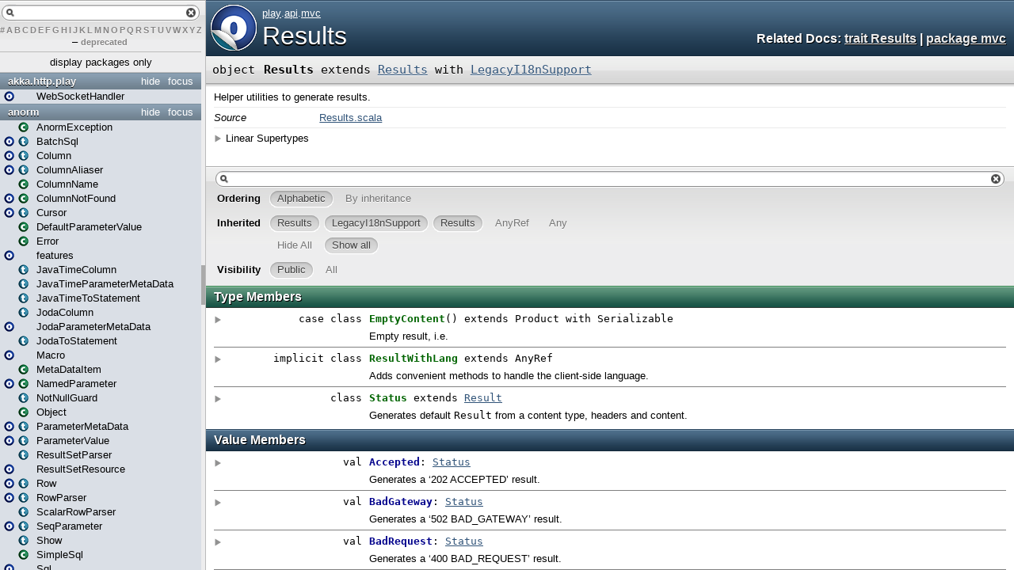

--- FILE ---
content_type: text/html
request_url: https://www.playframework.com/documentation/2.5.3/api/scala/play/api/mvc/Results$.html
body_size: 6696
content:
<!DOCTYPE html >
<html>
        <head>
          <title>Results - play.api.mvc.Results</title>
          <meta name="description" content="Results - play.api.mvc.Results" />
          <meta name="keywords" content="Results play.api.mvc.Results" />
          <meta http-equiv="content-type" content="text/html; charset=UTF-8" />
          
      <link href="../../../lib/template.css" media="screen" type="text/css" rel="stylesheet" />
      <link href="../../../lib/diagrams.css" media="screen" type="text/css" rel="stylesheet" id="diagrams-css" />
      <script type="text/javascript" src="../../../lib/jquery.js" id="jquery-js"></script>
      <script type="text/javascript" src="../../../lib/jquery-ui.js"></script>
      <script type="text/javascript" src="../../../lib/template.js"></script>
      <script type="text/javascript" src="../../../lib/tools.tooltip.js"></script>
      
      <script type="text/javascript">
         if(top === self) {
            var url = '../../../index.html';
            var hash = 'play.api.mvc.Results$';
            var anchor = window.location.hash;
            var anchor_opt = '';
            if (anchor.length >= 1)
              anchor_opt = '@' + anchor.substring(1);
            window.location.href = url + '#' + hash + anchor_opt;
         }
   	  </script>
    
        </head>
        <body class="value">
      <div id="definition">
        <a href="Results.html" title="See companion trait"><img alt="Object/Trait" src="../../../lib/object_to_trait_big.png" /></a>
        <p id="owner"><a href="../../package.html" class="extype" name="play">play</a>.<a href="../package.html" class="extype" name="play.api">api</a>.<a href="package.html" class="extype" name="play.api.mvc">mvc</a></p>
        <h1><a href="Results.html" title="See companion trait">Results</a></h1><h3><span class="morelinks"><div>
            Related Docs:
            <a href="Results.html" title="See companion trait">trait Results</a>
            | <a href="package.html" class="extype" name="play.api.mvc">package mvc</a>
          </div></span></h3><span class="permalink">
      <a href="../../../index.html#play.api.mvc.Results$" title="Permalink" target="_top">
        <img src="../../../lib/permalink.png" alt="Permalink" />
      </a>
    </span>
      </div>

      <h4 id="signature" class="signature">
      <span class="modifier_kind">
        <span class="modifier"></span>
        <span class="kind">object</span>
      </span>
      <span class="symbol">
        <span class="name">Results</span><span class="result"> extends <a href="Results.html" class="extype" name="play.api.mvc.Results">Results</a> with <a href="LegacyI18nSupport.html" class="extype" name="play.api.mvc.LegacyI18nSupport">LegacyI18nSupport</a></span>
      </span>
      </h4>
      
          <div id="comment" class="fullcommenttop"><div class="comment cmt"><p>Helper utilities to generate results.</p></div><dl class="attributes block"> <dt>Source</dt><dd><a href="https://github.com/playframework/playframework/tree/2.5.3/framework/src/play/src/main/scala/play/api/mvc/Results.scala" target="_blank">Results.scala</a></dd></dl><div class="toggleContainer block">
          <span class="toggle">Linear Supertypes</span>
          <div class="superTypes hiddenContent"><a href="LegacyI18nSupport.html" class="extype" name="play.api.mvc.LegacyI18nSupport">LegacyI18nSupport</a>, <a href="Results.html" class="extype" name="play.api.mvc.Results">Results</a>, <span class="extype" name="scala.AnyRef">AnyRef</span>, <span class="extype" name="scala.Any">Any</span></div>
        </div></div>
        

      <div id="mbrsel">
        <div id="textfilter"><span class="pre"></span><span class="input"><input id="mbrsel-input" type="text" accesskey="/" /></span><span class="post"></span></div>
        <div id="order">
              <span class="filtertype">Ordering</span>
              <ol>
                
                <li class="alpha in"><span>Alphabetic</span></li>
                <li class="inherit out"><span>By inheritance</span></li>
              </ol>
            </div>
        <div id="ancestors">
                <span class="filtertype">Inherited<br />
                </span>
                <ol id="linearization">
                  <li class="in" name="play.api.mvc.Results"><span>Results</span></li><li class="in" name="play.api.mvc.LegacyI18nSupport"><span>LegacyI18nSupport</span></li><li class="in" name="play.api.mvc.Results"><span>Results</span></li><li class="in" name="scala.AnyRef"><span>AnyRef</span></li><li class="in" name="scala.Any"><span>Any</span></li>
                </ol>
              </div><div id="ancestors">
            <span class="filtertype"></span>
            <ol>
              <li class="hideall out"><span>Hide All</span></li>
              <li class="showall in"><span>Show all</span></li>
            </ol>
          </div>
        <div id="visbl">
            <span class="filtertype">Visibility</span>
            <ol><li class="public in"><span>Public</span></li><li class="all out"><span>All</span></li></ol>
          </div>
      </div>

      <div id="template">
        <div id="allMembers">
        

        <div id="types" class="types members">
              <h3>Type Members</h3>
              <ol><li name="play.api.mvc.Results.EmptyContent" visbl="pub" data-isabs="false" fullComment="yes" group="Ungrouped">
      <a id="EmptyContentextendsProductwithSerializable"></a>
      <a id="EmptyContent:EmptyContent"></a>
      <h4 class="signature">
      <span class="modifier_kind">
        <span class="modifier"></span>
        <span class="kind">case class</span>
      </span>
      <span class="symbol">
        <a href="Results$$EmptyContent.html"><span class="name">EmptyContent</span></a><span class="params">()</span><span class="result"> extends <span class="extype" name="scala.Product">Product</span> with <span class="extype" name="scala.Serializable">Serializable</span></span>
      </span>
      </h4><span class="permalink">
      <a href="../../../index.html#play.api.mvc.Results$@EmptyContentextendsProductwithSerializable" title="Permalink" target="_top">
        <img src="../../../lib/permalink.png" alt="Permalink" />
      </a>
    </span>
      <p class="shortcomment cmt">Empty result, i.e.</p><div class="fullcomment"><div class="comment cmt"><p>Empty result, i.e. nothing to send.</p></div></div>
    </li><li name="play.api.mvc.LegacyI18nSupport.ResultWithLang" visbl="pub" data-isabs="false" fullComment="yes" group="Ungrouped">
      <a id="ResultWithLangextendsAnyRef"></a>
      <a id="ResultWithLang:ResultWithLang"></a>
      <h4 class="signature">
      <span class="modifier_kind">
        <span class="modifier">implicit </span>
        <span class="kind">class</span>
      </span>
      <span class="symbol">
        <a href="LegacyI18nSupport$ResultWithLang.html"><span class="name">ResultWithLang</span></a><span class="result"> extends <span class="extype" name="scala.AnyRef">AnyRef</span></span>
      </span>
      </h4><span class="permalink">
      <a href="../../../index.html#play.api.mvc.LegacyI18nSupport@ResultWithLangextendsAnyRef" title="Permalink" target="_top">
        <img src="../../../lib/permalink.png" alt="Permalink" />
      </a>
    </span>
      <p class="shortcomment cmt">Adds convenient methods to handle the client-side language.</p><div class="fullcomment"><div class="comment cmt"><p>Adds convenient methods to handle the client-side language.</p><p>This class exists only for backward compatibility.
</p></div><dl class="attributes block"> <dt>Definition Classes</dt><dd><a href="LegacyI18nSupport.html" class="extype" name="play.api.mvc.LegacyI18nSupport">LegacyI18nSupport</a></dd></dl></div>
    </li><li name="play.api.mvc.Results.Status" visbl="pub" data-isabs="false" fullComment="yes" group="Ungrouped">
      <a id="StatusextendsResult"></a>
      <a id="Status:Status"></a>
      <h4 class="signature">
      <span class="modifier_kind">
        <span class="modifier"></span>
        <span class="kind">class</span>
      </span>
      <span class="symbol">
        <a href="Results$Status.html"><span class="name">Status</span></a><span class="result"> extends <a href="Result.html" class="extype" name="play.api.mvc.Result">Result</a></span>
      </span>
      </h4><span class="permalink">
      <a href="../../../index.html#play.api.mvc.Results@StatusextendsResult" title="Permalink" target="_top">
        <img src="../../../lib/permalink.png" alt="Permalink" />
      </a>
    </span>
      <p class="shortcomment cmt">Generates default <code>Result</code> from a content type, headers and content.</p><div class="fullcomment"><div class="comment cmt"><p>Generates default <code>Result</code> from a content type, headers and content.
</p></div><dl class="attributes block"> <dt>Definition Classes</dt><dd><a href="Results.html" class="extype" name="play.api.mvc.Results">Results</a></dd></dl></div>
    </li></ol>
            </div>

        

        <div id="values" class="values members">
              <h3>Value Members</h3>
              <ol><li name="scala.AnyRef#!=" visbl="pub" data-isabs="false" fullComment="yes" group="Ungrouped">
      <a id="!=(x$1:Any):Boolean"></a>
      <a id="!=(Any):Boolean"></a>
      <h4 class="signature">
      <span class="modifier_kind">
        <span class="modifier">final </span>
        <span class="kind">def</span>
      </span>
      <span class="symbol">
        <span title="gt4s: $bang$eq" class="name">!=</span><span class="params">(<span name="arg0">arg0: <span class="extype" name="scala.Any">Any</span></span>)</span><span class="result">: <span class="extype" name="scala.Boolean">Boolean</span></span>
      </span>
      </h4><span class="permalink">
      <a href="../../../index.html#play.api.mvc.Results$@!=(x$1:Any):Boolean" title="Permalink" target="_top">
        <img src="../../../lib/permalink.png" alt="Permalink" />
      </a>
    </span>
      <div class="fullcomment"><dl class="attributes block"> <dt>Definition Classes</dt><dd>AnyRef → Any</dd></dl></div>
    </li><li name="scala.AnyRef###" visbl="pub" data-isabs="false" fullComment="yes" group="Ungrouped">
      <a id="##():Int"></a>
      <a id="##():Int"></a>
      <h4 class="signature">
      <span class="modifier_kind">
        <span class="modifier">final </span>
        <span class="kind">def</span>
      </span>
      <span class="symbol">
        <span title="gt4s: $hash$hash" class="name">##</span><span class="params">()</span><span class="result">: <span class="extype" name="scala.Int">Int</span></span>
      </span>
      </h4><span class="permalink">
      <a href="../../../index.html#play.api.mvc.Results$@##():Int" title="Permalink" target="_top">
        <img src="../../../lib/permalink.png" alt="Permalink" />
      </a>
    </span>
      <div class="fullcomment"><dl class="attributes block"> <dt>Definition Classes</dt><dd>AnyRef → Any</dd></dl></div>
    </li><li name="scala.AnyRef#==" visbl="pub" data-isabs="false" fullComment="yes" group="Ungrouped">
      <a id="==(x$1:Any):Boolean"></a>
      <a id="==(Any):Boolean"></a>
      <h4 class="signature">
      <span class="modifier_kind">
        <span class="modifier">final </span>
        <span class="kind">def</span>
      </span>
      <span class="symbol">
        <span title="gt4s: $eq$eq" class="name">==</span><span class="params">(<span name="arg0">arg0: <span class="extype" name="scala.Any">Any</span></span>)</span><span class="result">: <span class="extype" name="scala.Boolean">Boolean</span></span>
      </span>
      </h4><span class="permalink">
      <a href="../../../index.html#play.api.mvc.Results$@==(x$1:Any):Boolean" title="Permalink" target="_top">
        <img src="../../../lib/permalink.png" alt="Permalink" />
      </a>
    </span>
      <div class="fullcomment"><dl class="attributes block"> <dt>Definition Classes</dt><dd>AnyRef → Any</dd></dl></div>
    </li><li name="play.api.mvc.Results#Accepted" visbl="pub" data-isabs="false" fullComment="yes" group="Ungrouped">
      <a id="Accepted:Results.this.Status"></a>
      <a id="Accepted:Status"></a>
      <h4 class="signature">
      <span class="modifier_kind">
        <span class="modifier"></span>
        <span class="kind">val</span>
      </span>
      <span class="symbol">
        <span class="name">Accepted</span><span class="result">: <a href="#StatusextendsResult" class="extmbr" name="play.api.mvc.Results.Status">Status</a></span>
      </span>
      </h4><span class="permalink">
      <a href="../../../index.html#play.api.mvc.Results$@Accepted:Results.this.Status" title="Permalink" target="_top">
        <img src="../../../lib/permalink.png" alt="Permalink" />
      </a>
    </span>
      <p class="shortcomment cmt">Generates a ‘202 ACCEPTED’ result.</p><div class="fullcomment"><div class="comment cmt"><p>Generates a ‘202 ACCEPTED’ result.</p></div><dl class="attributes block"> <dt>Definition Classes</dt><dd><a href="Results.html" class="extype" name="play.api.mvc.Results">Results</a></dd></dl></div>
    </li><li name="play.api.mvc.Results#BadGateway" visbl="pub" data-isabs="false" fullComment="yes" group="Ungrouped">
      <a id="BadGateway:Results.this.Status"></a>
      <a id="BadGateway:Status"></a>
      <h4 class="signature">
      <span class="modifier_kind">
        <span class="modifier"></span>
        <span class="kind">val</span>
      </span>
      <span class="symbol">
        <span class="name">BadGateway</span><span class="result">: <a href="#StatusextendsResult" class="extmbr" name="play.api.mvc.Results.Status">Status</a></span>
      </span>
      </h4><span class="permalink">
      <a href="../../../index.html#play.api.mvc.Results$@BadGateway:Results.this.Status" title="Permalink" target="_top">
        <img src="../../../lib/permalink.png" alt="Permalink" />
      </a>
    </span>
      <p class="shortcomment cmt">Generates a ‘502 BAD_GATEWAY’ result.</p><div class="fullcomment"><div class="comment cmt"><p>Generates a ‘502 BAD_GATEWAY’ result.</p></div><dl class="attributes block"> <dt>Definition Classes</dt><dd><a href="Results.html" class="extype" name="play.api.mvc.Results">Results</a></dd></dl></div>
    </li><li name="play.api.mvc.Results#BadRequest" visbl="pub" data-isabs="false" fullComment="yes" group="Ungrouped">
      <a id="BadRequest:Results.this.Status"></a>
      <a id="BadRequest:Status"></a>
      <h4 class="signature">
      <span class="modifier_kind">
        <span class="modifier"></span>
        <span class="kind">val</span>
      </span>
      <span class="symbol">
        <span class="name">BadRequest</span><span class="result">: <a href="#StatusextendsResult" class="extmbr" name="play.api.mvc.Results.Status">Status</a></span>
      </span>
      </h4><span class="permalink">
      <a href="../../../index.html#play.api.mvc.Results$@BadRequest:Results.this.Status" title="Permalink" target="_top">
        <img src="../../../lib/permalink.png" alt="Permalink" />
      </a>
    </span>
      <p class="shortcomment cmt">Generates a ‘400 BAD_REQUEST’ result.</p><div class="fullcomment"><div class="comment cmt"><p>Generates a ‘400 BAD_REQUEST’ result.</p></div><dl class="attributes block"> <dt>Definition Classes</dt><dd><a href="Results.html" class="extype" name="play.api.mvc.Results">Results</a></dd></dl></div>
    </li><li name="play.api.mvc.Results#Conflict" visbl="pub" data-isabs="false" fullComment="yes" group="Ungrouped">
      <a id="Conflict:Results.this.Status"></a>
      <a id="Conflict:Status"></a>
      <h4 class="signature">
      <span class="modifier_kind">
        <span class="modifier"></span>
        <span class="kind">val</span>
      </span>
      <span class="symbol">
        <span class="name">Conflict</span><span class="result">: <a href="#StatusextendsResult" class="extmbr" name="play.api.mvc.Results.Status">Status</a></span>
      </span>
      </h4><span class="permalink">
      <a href="../../../index.html#play.api.mvc.Results$@Conflict:Results.this.Status" title="Permalink" target="_top">
        <img src="../../../lib/permalink.png" alt="Permalink" />
      </a>
    </span>
      <p class="shortcomment cmt">Generates a ‘409 CONFLICT’ result.</p><div class="fullcomment"><div class="comment cmt"><p>Generates a ‘409 CONFLICT’ result.</p></div><dl class="attributes block"> <dt>Definition Classes</dt><dd><a href="Results.html" class="extype" name="play.api.mvc.Results">Results</a></dd></dl></div>
    </li><li name="play.api.mvc.Results#Created" visbl="pub" data-isabs="false" fullComment="yes" group="Ungrouped">
      <a id="Created:Results.this.Status"></a>
      <a id="Created:Status"></a>
      <h4 class="signature">
      <span class="modifier_kind">
        <span class="modifier"></span>
        <span class="kind">val</span>
      </span>
      <span class="symbol">
        <span class="name">Created</span><span class="result">: <a href="#StatusextendsResult" class="extmbr" name="play.api.mvc.Results.Status">Status</a></span>
      </span>
      </h4><span class="permalink">
      <a href="../../../index.html#play.api.mvc.Results$@Created:Results.this.Status" title="Permalink" target="_top">
        <img src="../../../lib/permalink.png" alt="Permalink" />
      </a>
    </span>
      <p class="shortcomment cmt">Generates a ‘201 CREATED’ result.</p><div class="fullcomment"><div class="comment cmt"><p>Generates a ‘201 CREATED’ result.</p></div><dl class="attributes block"> <dt>Definition Classes</dt><dd><a href="Results.html" class="extype" name="play.api.mvc.Results">Results</a></dd></dl></div>
    </li><li name="play.api.mvc.Results#EntityTooLarge" visbl="pub" data-isabs="false" fullComment="yes" group="Ungrouped">
      <a id="EntityTooLarge:Results.this.Status"></a>
      <a id="EntityTooLarge:Status"></a>
      <h4 class="signature">
      <span class="modifier_kind">
        <span class="modifier"></span>
        <span class="kind">val</span>
      </span>
      <span class="symbol">
        <span class="name">EntityTooLarge</span><span class="result">: <a href="#StatusextendsResult" class="extmbr" name="play.api.mvc.Results.Status">Status</a></span>
      </span>
      </h4><span class="permalink">
      <a href="../../../index.html#play.api.mvc.Results$@EntityTooLarge:Results.this.Status" title="Permalink" target="_top">
        <img src="../../../lib/permalink.png" alt="Permalink" />
      </a>
    </span>
      <p class="shortcomment cmt">Generates a ‘413 REQUEST_ENTITY_TOO_LARGE’ result.</p><div class="fullcomment"><div class="comment cmt"><p>Generates a ‘413 REQUEST_ENTITY_TOO_LARGE’ result.</p></div><dl class="attributes block"> <dt>Definition Classes</dt><dd><a href="Results.html" class="extype" name="play.api.mvc.Results">Results</a></dd></dl></div>
    </li><li name="play.api.mvc.Results#ExpectationFailed" visbl="pub" data-isabs="false" fullComment="yes" group="Ungrouped">
      <a id="ExpectationFailed:Results.this.Status"></a>
      <a id="ExpectationFailed:Status"></a>
      <h4 class="signature">
      <span class="modifier_kind">
        <span class="modifier"></span>
        <span class="kind">val</span>
      </span>
      <span class="symbol">
        <span class="name">ExpectationFailed</span><span class="result">: <a href="#StatusextendsResult" class="extmbr" name="play.api.mvc.Results.Status">Status</a></span>
      </span>
      </h4><span class="permalink">
      <a href="../../../index.html#play.api.mvc.Results$@ExpectationFailed:Results.this.Status" title="Permalink" target="_top">
        <img src="../../../lib/permalink.png" alt="Permalink" />
      </a>
    </span>
      <p class="shortcomment cmt">Generates a ‘417 EXPECTATION_FAILED’ result.</p><div class="fullcomment"><div class="comment cmt"><p>Generates a ‘417 EXPECTATION_FAILED’ result.</p></div><dl class="attributes block"> <dt>Definition Classes</dt><dd><a href="Results.html" class="extype" name="play.api.mvc.Results">Results</a></dd></dl></div>
    </li><li name="play.api.mvc.Results#FailedDependency" visbl="pub" data-isabs="false" fullComment="yes" group="Ungrouped">
      <a id="FailedDependency:Results.this.Status"></a>
      <a id="FailedDependency:Status"></a>
      <h4 class="signature">
      <span class="modifier_kind">
        <span class="modifier"></span>
        <span class="kind">val</span>
      </span>
      <span class="symbol">
        <span class="name">FailedDependency</span><span class="result">: <a href="#StatusextendsResult" class="extmbr" name="play.api.mvc.Results.Status">Status</a></span>
      </span>
      </h4><span class="permalink">
      <a href="../../../index.html#play.api.mvc.Results$@FailedDependency:Results.this.Status" title="Permalink" target="_top">
        <img src="../../../lib/permalink.png" alt="Permalink" />
      </a>
    </span>
      <p class="shortcomment cmt">Generates a ‘424 FAILED_DEPENDENCY’ result.</p><div class="fullcomment"><div class="comment cmt"><p>Generates a ‘424 FAILED_DEPENDENCY’ result.</p></div><dl class="attributes block"> <dt>Definition Classes</dt><dd><a href="Results.html" class="extype" name="play.api.mvc.Results">Results</a></dd></dl></div>
    </li><li name="play.api.mvc.Results#Forbidden" visbl="pub" data-isabs="false" fullComment="yes" group="Ungrouped">
      <a id="Forbidden:Results.this.Status"></a>
      <a id="Forbidden:Status"></a>
      <h4 class="signature">
      <span class="modifier_kind">
        <span class="modifier"></span>
        <span class="kind">val</span>
      </span>
      <span class="symbol">
        <span class="name">Forbidden</span><span class="result">: <a href="#StatusextendsResult" class="extmbr" name="play.api.mvc.Results.Status">Status</a></span>
      </span>
      </h4><span class="permalink">
      <a href="../../../index.html#play.api.mvc.Results$@Forbidden:Results.this.Status" title="Permalink" target="_top">
        <img src="../../../lib/permalink.png" alt="Permalink" />
      </a>
    </span>
      <p class="shortcomment cmt">Generates a ‘403 FORBIDDEN’ result.</p><div class="fullcomment"><div class="comment cmt"><p>Generates a ‘403 FORBIDDEN’ result.</p></div><dl class="attributes block"> <dt>Definition Classes</dt><dd><a href="Results.html" class="extype" name="play.api.mvc.Results">Results</a></dd></dl></div>
    </li><li name="play.api.mvc.Results#Found" visbl="pub" data-isabs="false" fullComment="yes" group="Ungrouped">
      <a id="Found(url:String):play.api.mvc.Result"></a>
      <a id="Found(String):Result"></a>
      <h4 class="signature">
      <span class="modifier_kind">
        <span class="modifier"></span>
        <span class="kind">def</span>
      </span>
      <span class="symbol">
        <span class="name">Found</span><span class="params">(<span name="url">url: <span class="extype" name="scala.Predef.String">String</span></span>)</span><span class="result">: <a href="Result.html" class="extype" name="play.api.mvc.Result">Result</a></span>
      </span>
      </h4><span class="permalink">
      <a href="../../../index.html#play.api.mvc.Results$@Found(url:String):play.api.mvc.Result" title="Permalink" target="_top">
        <img src="../../../lib/permalink.png" alt="Permalink" />
      </a>
    </span>
      <p class="shortcomment cmt">Generates a ‘302 FOUND’ simple result.</p><div class="fullcomment"><div class="comment cmt"><p>Generates a ‘302 FOUND’ simple result.
</p></div><dl class="paramcmts block"><dt class="param">url</dt><dd class="cmt"><p>the URL to redirect to</p></dd></dl><dl class="attributes block"> <dt>Definition Classes</dt><dd><a href="Results.html" class="extype" name="play.api.mvc.Results">Results</a></dd></dl></div>
    </li><li name="play.api.mvc.Results#GatewayTimeout" visbl="pub" data-isabs="false" fullComment="yes" group="Ungrouped">
      <a id="GatewayTimeout:Results.this.Status"></a>
      <a id="GatewayTimeout:Status"></a>
      <h4 class="signature">
      <span class="modifier_kind">
        <span class="modifier"></span>
        <span class="kind">val</span>
      </span>
      <span class="symbol">
        <span class="name">GatewayTimeout</span><span class="result">: <a href="#StatusextendsResult" class="extmbr" name="play.api.mvc.Results.Status">Status</a></span>
      </span>
      </h4><span class="permalink">
      <a href="../../../index.html#play.api.mvc.Results$@GatewayTimeout:Results.this.Status" title="Permalink" target="_top">
        <img src="../../../lib/permalink.png" alt="Permalink" />
      </a>
    </span>
      <p class="shortcomment cmt">Generates a ‘504 GATEWAY_TIMEOUT’ result.</p><div class="fullcomment"><div class="comment cmt"><p>Generates a ‘504 GATEWAY_TIMEOUT’ result.</p></div><dl class="attributes block"> <dt>Definition Classes</dt><dd><a href="Results.html" class="extype" name="play.api.mvc.Results">Results</a></dd></dl></div>
    </li><li name="play.api.mvc.Results#Gone" visbl="pub" data-isabs="false" fullComment="yes" group="Ungrouped">
      <a id="Gone:Results.this.Status"></a>
      <a id="Gone:Status"></a>
      <h4 class="signature">
      <span class="modifier_kind">
        <span class="modifier"></span>
        <span class="kind">val</span>
      </span>
      <span class="symbol">
        <span class="name">Gone</span><span class="result">: <a href="#StatusextendsResult" class="extmbr" name="play.api.mvc.Results.Status">Status</a></span>
      </span>
      </h4><span class="permalink">
      <a href="../../../index.html#play.api.mvc.Results$@Gone:Results.this.Status" title="Permalink" target="_top">
        <img src="../../../lib/permalink.png" alt="Permalink" />
      </a>
    </span>
      <p class="shortcomment cmt">Generates a ‘410 GONE’ result.</p><div class="fullcomment"><div class="comment cmt"><p>Generates a ‘410 GONE’ result.</p></div><dl class="attributes block"> <dt>Definition Classes</dt><dd><a href="Results.html" class="extype" name="play.api.mvc.Results">Results</a></dd></dl></div>
    </li><li name="play.api.mvc.Results#HttpVersionNotSupported" visbl="pub" data-isabs="false" fullComment="yes" group="Ungrouped">
      <a id="HttpVersionNotSupported:Results.this.Status"></a>
      <a id="HttpVersionNotSupported:Status"></a>
      <h4 class="signature">
      <span class="modifier_kind">
        <span class="modifier"></span>
        <span class="kind">val</span>
      </span>
      <span class="symbol">
        <span class="name">HttpVersionNotSupported</span><span class="result">: <a href="#StatusextendsResult" class="extmbr" name="play.api.mvc.Results.Status">Status</a></span>
      </span>
      </h4><span class="permalink">
      <a href="../../../index.html#play.api.mvc.Results$@HttpVersionNotSupported:Results.this.Status" title="Permalink" target="_top">
        <img src="../../../lib/permalink.png" alt="Permalink" />
      </a>
    </span>
      <p class="shortcomment cmt">Generates a ‘505 HTTP_VERSION_NOT_SUPPORTED’ result.</p><div class="fullcomment"><div class="comment cmt"><p>Generates a ‘505 HTTP_VERSION_NOT_SUPPORTED’ result.</p></div><dl class="attributes block"> <dt>Definition Classes</dt><dd><a href="Results.html" class="extype" name="play.api.mvc.Results">Results</a></dd></dl></div>
    </li><li name="play.api.mvc.Results#InsufficientStorage" visbl="pub" data-isabs="false" fullComment="yes" group="Ungrouped">
      <a id="InsufficientStorage:Results.this.Status"></a>
      <a id="InsufficientStorage:Status"></a>
      <h4 class="signature">
      <span class="modifier_kind">
        <span class="modifier"></span>
        <span class="kind">val</span>
      </span>
      <span class="symbol">
        <span class="name">InsufficientStorage</span><span class="result">: <a href="#StatusextendsResult" class="extmbr" name="play.api.mvc.Results.Status">Status</a></span>
      </span>
      </h4><span class="permalink">
      <a href="../../../index.html#play.api.mvc.Results$@InsufficientStorage:Results.this.Status" title="Permalink" target="_top">
        <img src="../../../lib/permalink.png" alt="Permalink" />
      </a>
    </span>
      <p class="shortcomment cmt">Generates a ‘507 INSUFFICIENT_STORAGE’ result.</p><div class="fullcomment"><div class="comment cmt"><p>Generates a ‘507 INSUFFICIENT_STORAGE’ result.</p></div><dl class="attributes block"> <dt>Definition Classes</dt><dd><a href="Results.html" class="extype" name="play.api.mvc.Results">Results</a></dd></dl></div>
    </li><li name="play.api.mvc.Results#InternalServerError" visbl="pub" data-isabs="false" fullComment="yes" group="Ungrouped">
      <a id="InternalServerError:Results.this.Status"></a>
      <a id="InternalServerError:Status"></a>
      <h4 class="signature">
      <span class="modifier_kind">
        <span class="modifier"></span>
        <span class="kind">val</span>
      </span>
      <span class="symbol">
        <span class="name">InternalServerError</span><span class="result">: <a href="#StatusextendsResult" class="extmbr" name="play.api.mvc.Results.Status">Status</a></span>
      </span>
      </h4><span class="permalink">
      <a href="../../../index.html#play.api.mvc.Results$@InternalServerError:Results.this.Status" title="Permalink" target="_top">
        <img src="../../../lib/permalink.png" alt="Permalink" />
      </a>
    </span>
      <p class="shortcomment cmt">Generates a ‘500 INTERNAL_SERVER_ERROR’ result.</p><div class="fullcomment"><div class="comment cmt"><p>Generates a ‘500 INTERNAL_SERVER_ERROR’ result.</p></div><dl class="attributes block"> <dt>Definition Classes</dt><dd><a href="Results.html" class="extype" name="play.api.mvc.Results">Results</a></dd></dl></div>
    </li><li name="play.api.mvc.Results#Locked" visbl="pub" data-isabs="false" fullComment="yes" group="Ungrouped">
      <a id="Locked:Results.this.Status"></a>
      <a id="Locked:Status"></a>
      <h4 class="signature">
      <span class="modifier_kind">
        <span class="modifier"></span>
        <span class="kind">val</span>
      </span>
      <span class="symbol">
        <span class="name">Locked</span><span class="result">: <a href="#StatusextendsResult" class="extmbr" name="play.api.mvc.Results.Status">Status</a></span>
      </span>
      </h4><span class="permalink">
      <a href="../../../index.html#play.api.mvc.Results$@Locked:Results.this.Status" title="Permalink" target="_top">
        <img src="../../../lib/permalink.png" alt="Permalink" />
      </a>
    </span>
      <p class="shortcomment cmt">Generates a ‘423 LOCKED’ result.</p><div class="fullcomment"><div class="comment cmt"><p>Generates a ‘423 LOCKED’ result.</p></div><dl class="attributes block"> <dt>Definition Classes</dt><dd><a href="Results.html" class="extype" name="play.api.mvc.Results">Results</a></dd></dl></div>
    </li><li name="play.api.mvc.Results#MethodNotAllowed" visbl="pub" data-isabs="false" fullComment="yes" group="Ungrouped">
      <a id="MethodNotAllowed:Results.this.Status"></a>
      <a id="MethodNotAllowed:Status"></a>
      <h4 class="signature">
      <span class="modifier_kind">
        <span class="modifier"></span>
        <span class="kind">val</span>
      </span>
      <span class="symbol">
        <span class="name">MethodNotAllowed</span><span class="result">: <a href="#StatusextendsResult" class="extmbr" name="play.api.mvc.Results.Status">Status</a></span>
      </span>
      </h4><span class="permalink">
      <a href="../../../index.html#play.api.mvc.Results$@MethodNotAllowed:Results.this.Status" title="Permalink" target="_top">
        <img src="../../../lib/permalink.png" alt="Permalink" />
      </a>
    </span>
      <p class="shortcomment cmt">Generates a ‘405 METHOD_NOT_ALLOWED’ result.</p><div class="fullcomment"><div class="comment cmt"><p>Generates a ‘405 METHOD_NOT_ALLOWED’ result.</p></div><dl class="attributes block"> <dt>Definition Classes</dt><dd><a href="Results.html" class="extype" name="play.api.mvc.Results">Results</a></dd></dl></div>
    </li><li name="play.api.mvc.Results#MovedPermanently" visbl="pub" data-isabs="false" fullComment="yes" group="Ungrouped">
      <a id="MovedPermanently(url:String):play.api.mvc.Result"></a>
      <a id="MovedPermanently(String):Result"></a>
      <h4 class="signature">
      <span class="modifier_kind">
        <span class="modifier"></span>
        <span class="kind">def</span>
      </span>
      <span class="symbol">
        <span class="name">MovedPermanently</span><span class="params">(<span name="url">url: <span class="extype" name="scala.Predef.String">String</span></span>)</span><span class="result">: <a href="Result.html" class="extype" name="play.api.mvc.Result">Result</a></span>
      </span>
      </h4><span class="permalink">
      <a href="../../../index.html#play.api.mvc.Results$@MovedPermanently(url:String):play.api.mvc.Result" title="Permalink" target="_top">
        <img src="../../../lib/permalink.png" alt="Permalink" />
      </a>
    </span>
      <p class="shortcomment cmt">Generates a ‘301 MOVED_PERMANENTLY’ simple result.</p><div class="fullcomment"><div class="comment cmt"><p>Generates a ‘301 MOVED_PERMANENTLY’ simple result.
</p></div><dl class="paramcmts block"><dt class="param">url</dt><dd class="cmt"><p>the URL to redirect to</p></dd></dl><dl class="attributes block"> <dt>Definition Classes</dt><dd><a href="Results.html" class="extype" name="play.api.mvc.Results">Results</a></dd></dl></div>
    </li><li name="play.api.mvc.Results#MultiStatus" visbl="pub" data-isabs="false" fullComment="yes" group="Ungrouped">
      <a id="MultiStatus:Results.this.Status"></a>
      <a id="MultiStatus:Status"></a>
      <h4 class="signature">
      <span class="modifier_kind">
        <span class="modifier"></span>
        <span class="kind">val</span>
      </span>
      <span class="symbol">
        <span class="name">MultiStatus</span><span class="result">: <a href="#StatusextendsResult" class="extmbr" name="play.api.mvc.Results.Status">Status</a></span>
      </span>
      </h4><span class="permalink">
      <a href="../../../index.html#play.api.mvc.Results$@MultiStatus:Results.this.Status" title="Permalink" target="_top">
        <img src="../../../lib/permalink.png" alt="Permalink" />
      </a>
    </span>
      <p class="shortcomment cmt">Generates a ‘207 MULTI_STATUS’ result.</p><div class="fullcomment"><div class="comment cmt"><p>Generates a ‘207 MULTI_STATUS’ result.</p></div><dl class="attributes block"> <dt>Definition Classes</dt><dd><a href="Results.html" class="extype" name="play.api.mvc.Results">Results</a></dd></dl></div>
    </li><li name="play.api.mvc.Results#NoContent" visbl="pub" data-isabs="false" fullComment="yes" group="Ungrouped">
      <a id="NoContent:play.api.mvc.Result"></a>
      <a id="NoContent:Result"></a>
      <h4 class="signature">
      <span class="modifier_kind">
        <span class="modifier"></span>
        <span class="kind">val</span>
      </span>
      <span class="symbol">
        <span class="name">NoContent</span><span class="result">: <a href="Result.html" class="extype" name="play.api.mvc.Result">Result</a></span>
      </span>
      </h4><span class="permalink">
      <a href="../../../index.html#play.api.mvc.Results$@NoContent:play.api.mvc.Result" title="Permalink" target="_top">
        <img src="../../../lib/permalink.png" alt="Permalink" />
      </a>
    </span>
      <p class="shortcomment cmt">Generates a ‘204 NO_CONTENT’ result.</p><div class="fullcomment"><div class="comment cmt"><p>Generates a ‘204 NO_CONTENT’ result.</p></div><dl class="attributes block"> <dt>Definition Classes</dt><dd><a href="Results.html" class="extype" name="play.api.mvc.Results">Results</a></dd></dl></div>
    </li><li name="play.api.mvc.Results#NonAuthoritativeInformation" visbl="pub" data-isabs="false" fullComment="yes" group="Ungrouped">
      <a id="NonAuthoritativeInformation:Results.this.Status"></a>
      <a id="NonAuthoritativeInformation:Status"></a>
      <h4 class="signature">
      <span class="modifier_kind">
        <span class="modifier"></span>
        <span class="kind">val</span>
      </span>
      <span class="symbol">
        <span class="name">NonAuthoritativeInformation</span><span class="result">: <a href="#StatusextendsResult" class="extmbr" name="play.api.mvc.Results.Status">Status</a></span>
      </span>
      </h4><span class="permalink">
      <a href="../../../index.html#play.api.mvc.Results$@NonAuthoritativeInformation:Results.this.Status" title="Permalink" target="_top">
        <img src="../../../lib/permalink.png" alt="Permalink" />
      </a>
    </span>
      <p class="shortcomment cmt">Generates a ‘203 NON_AUTHORITATIVE_INFORMATION’ result.</p><div class="fullcomment"><div class="comment cmt"><p>Generates a ‘203 NON_AUTHORITATIVE_INFORMATION’ result.</p></div><dl class="attributes block"> <dt>Definition Classes</dt><dd><a href="Results.html" class="extype" name="play.api.mvc.Results">Results</a></dd></dl></div>
    </li><li name="play.api.mvc.Results#NotAcceptable" visbl="pub" data-isabs="false" fullComment="yes" group="Ungrouped">
      <a id="NotAcceptable:Results.this.Status"></a>
      <a id="NotAcceptable:Status"></a>
      <h4 class="signature">
      <span class="modifier_kind">
        <span class="modifier"></span>
        <span class="kind">val</span>
      </span>
      <span class="symbol">
        <span class="name">NotAcceptable</span><span class="result">: <a href="#StatusextendsResult" class="extmbr" name="play.api.mvc.Results.Status">Status</a></span>
      </span>
      </h4><span class="permalink">
      <a href="../../../index.html#play.api.mvc.Results$@NotAcceptable:Results.this.Status" title="Permalink" target="_top">
        <img src="../../../lib/permalink.png" alt="Permalink" />
      </a>
    </span>
      <p class="shortcomment cmt">Generates a ‘406 NOT_ACCEPTABLE’ result.</p><div class="fullcomment"><div class="comment cmt"><p>Generates a ‘406 NOT_ACCEPTABLE’ result.</p></div><dl class="attributes block"> <dt>Definition Classes</dt><dd><a href="Results.html" class="extype" name="play.api.mvc.Results">Results</a></dd></dl></div>
    </li><li name="play.api.mvc.Results#NotFound" visbl="pub" data-isabs="false" fullComment="yes" group="Ungrouped">
      <a id="NotFound:Results.this.Status"></a>
      <a id="NotFound:Status"></a>
      <h4 class="signature">
      <span class="modifier_kind">
        <span class="modifier"></span>
        <span class="kind">val</span>
      </span>
      <span class="symbol">
        <span class="name">NotFound</span><span class="result">: <a href="#StatusextendsResult" class="extmbr" name="play.api.mvc.Results.Status">Status</a></span>
      </span>
      </h4><span class="permalink">
      <a href="../../../index.html#play.api.mvc.Results$@NotFound:Results.this.Status" title="Permalink" target="_top">
        <img src="../../../lib/permalink.png" alt="Permalink" />
      </a>
    </span>
      <p class="shortcomment cmt">Generates a ‘404 NOT_FOUND’ result.</p><div class="fullcomment"><div class="comment cmt"><p>Generates a ‘404 NOT_FOUND’ result.</p></div><dl class="attributes block"> <dt>Definition Classes</dt><dd><a href="Results.html" class="extype" name="play.api.mvc.Results">Results</a></dd></dl></div>
    </li><li name="play.api.mvc.Results#NotImplemented" visbl="pub" data-isabs="false" fullComment="yes" group="Ungrouped">
      <a id="NotImplemented:Results.this.Status"></a>
      <a id="NotImplemented:Status"></a>
      <h4 class="signature">
      <span class="modifier_kind">
        <span class="modifier"></span>
        <span class="kind">val</span>
      </span>
      <span class="symbol">
        <span class="name">NotImplemented</span><span class="result">: <a href="#StatusextendsResult" class="extmbr" name="play.api.mvc.Results.Status">Status</a></span>
      </span>
      </h4><span class="permalink">
      <a href="../../../index.html#play.api.mvc.Results$@NotImplemented:Results.this.Status" title="Permalink" target="_top">
        <img src="../../../lib/permalink.png" alt="Permalink" />
      </a>
    </span>
      <p class="shortcomment cmt">Generates a ‘501 NOT_IMPLEMENTED’ result.</p><div class="fullcomment"><div class="comment cmt"><p>Generates a ‘501 NOT_IMPLEMENTED’ result.</p></div><dl class="attributes block"> <dt>Definition Classes</dt><dd><a href="Results.html" class="extype" name="play.api.mvc.Results">Results</a></dd></dl></div>
    </li><li name="play.api.mvc.Results#NotModified" visbl="pub" data-isabs="false" fullComment="yes" group="Ungrouped">
      <a id="NotModified:play.api.mvc.Result"></a>
      <a id="NotModified:Result"></a>
      <h4 class="signature">
      <span class="modifier_kind">
        <span class="modifier"></span>
        <span class="kind">val</span>
      </span>
      <span class="symbol">
        <span class="name">NotModified</span><span class="result">: <a href="Result.html" class="extype" name="play.api.mvc.Result">Result</a></span>
      </span>
      </h4><span class="permalink">
      <a href="../../../index.html#play.api.mvc.Results$@NotModified:play.api.mvc.Result" title="Permalink" target="_top">
        <img src="../../../lib/permalink.png" alt="Permalink" />
      </a>
    </span>
      <p class="shortcomment cmt">Generates a ‘304 NOT_MODIFIED’ result.</p><div class="fullcomment"><div class="comment cmt"><p>Generates a ‘304 NOT_MODIFIED’ result.</p></div><dl class="attributes block"> <dt>Definition Classes</dt><dd><a href="Results.html" class="extype" name="play.api.mvc.Results">Results</a></dd></dl></div>
    </li><li name="play.api.mvc.Results#Ok" visbl="pub" data-isabs="false" fullComment="yes" group="Ungrouped">
      <a id="Ok:Results.this.Status"></a>
      <a id="Ok:Status"></a>
      <h4 class="signature">
      <span class="modifier_kind">
        <span class="modifier"></span>
        <span class="kind">val</span>
      </span>
      <span class="symbol">
        <span class="name">Ok</span><span class="result">: <a href="#StatusextendsResult" class="extmbr" name="play.api.mvc.Results.Status">Status</a></span>
      </span>
      </h4><span class="permalink">
      <a href="../../../index.html#play.api.mvc.Results$@Ok:Results.this.Status" title="Permalink" target="_top">
        <img src="../../../lib/permalink.png" alt="Permalink" />
      </a>
    </span>
      <p class="shortcomment cmt">Generates a ‘200 OK’ result.</p><div class="fullcomment"><div class="comment cmt"><p>Generates a ‘200 OK’ result.</p></div><dl class="attributes block"> <dt>Definition Classes</dt><dd><a href="Results.html" class="extype" name="play.api.mvc.Results">Results</a></dd></dl></div>
    </li><li name="play.api.mvc.Results#PartialContent" visbl="pub" data-isabs="false" fullComment="yes" group="Ungrouped">
      <a id="PartialContent:Results.this.Status"></a>
      <a id="PartialContent:Status"></a>
      <h4 class="signature">
      <span class="modifier_kind">
        <span class="modifier"></span>
        <span class="kind">val</span>
      </span>
      <span class="symbol">
        <span class="name">PartialContent</span><span class="result">: <a href="#StatusextendsResult" class="extmbr" name="play.api.mvc.Results.Status">Status</a></span>
      </span>
      </h4><span class="permalink">
      <a href="../../../index.html#play.api.mvc.Results$@PartialContent:Results.this.Status" title="Permalink" target="_top">
        <img src="../../../lib/permalink.png" alt="Permalink" />
      </a>
    </span>
      <p class="shortcomment cmt">Generates a ‘206 PARTIAL_CONTENT’ result.</p><div class="fullcomment"><div class="comment cmt"><p>Generates a ‘206 PARTIAL_CONTENT’ result.</p></div><dl class="attributes block"> <dt>Definition Classes</dt><dd><a href="Results.html" class="extype" name="play.api.mvc.Results">Results</a></dd></dl></div>
    </li><li name="play.api.mvc.Results#PaymentRequired" visbl="pub" data-isabs="false" fullComment="yes" group="Ungrouped">
      <a id="PaymentRequired:Results.this.Status"></a>
      <a id="PaymentRequired:Status"></a>
      <h4 class="signature">
      <span class="modifier_kind">
        <span class="modifier"></span>
        <span class="kind">val</span>
      </span>
      <span class="symbol">
        <span class="name">PaymentRequired</span><span class="result">: <a href="#StatusextendsResult" class="extmbr" name="play.api.mvc.Results.Status">Status</a></span>
      </span>
      </h4><span class="permalink">
      <a href="../../../index.html#play.api.mvc.Results$@PaymentRequired:Results.this.Status" title="Permalink" target="_top">
        <img src="../../../lib/permalink.png" alt="Permalink" />
      </a>
    </span>
      <p class="shortcomment cmt">Generates a ‘402 PAYMENT_REQUIRED’ result.</p><div class="fullcomment"><div class="comment cmt"><p>Generates a ‘402 PAYMENT_REQUIRED’ result.</p></div><dl class="attributes block"> <dt>Definition Classes</dt><dd><a href="Results.html" class="extype" name="play.api.mvc.Results">Results</a></dd></dl></div>
    </li><li name="play.api.mvc.Results#PermanentRedirect" visbl="pub" data-isabs="false" fullComment="yes" group="Ungrouped">
      <a id="PermanentRedirect(url:String):play.api.mvc.Result"></a>
      <a id="PermanentRedirect(String):Result"></a>
      <h4 class="signature">
      <span class="modifier_kind">
        <span class="modifier"></span>
        <span class="kind">def</span>
      </span>
      <span class="symbol">
        <span class="name">PermanentRedirect</span><span class="params">(<span name="url">url: <span class="extype" name="scala.Predef.String">String</span></span>)</span><span class="result">: <a href="Result.html" class="extype" name="play.api.mvc.Result">Result</a></span>
      </span>
      </h4><span class="permalink">
      <a href="../../../index.html#play.api.mvc.Results$@PermanentRedirect(url:String):play.api.mvc.Result" title="Permalink" target="_top">
        <img src="../../../lib/permalink.png" alt="Permalink" />
      </a>
    </span>
      <p class="shortcomment cmt">Generates a ‘308 PERMANENT_REDIRECT’ simple result.</p><div class="fullcomment"><div class="comment cmt"><p>Generates a ‘308 PERMANENT_REDIRECT’ simple result.
</p></div><dl class="paramcmts block"><dt class="param">url</dt><dd class="cmt"><p>the URL to redirect to</p></dd></dl><dl class="attributes block"> <dt>Definition Classes</dt><dd><a href="Results.html" class="extype" name="play.api.mvc.Results">Results</a></dd></dl></div>
    </li><li name="play.api.mvc.Results#PreconditionFailed" visbl="pub" data-isabs="false" fullComment="yes" group="Ungrouped">
      <a id="PreconditionFailed:Results.this.Status"></a>
      <a id="PreconditionFailed:Status"></a>
      <h4 class="signature">
      <span class="modifier_kind">
        <span class="modifier"></span>
        <span class="kind">val</span>
      </span>
      <span class="symbol">
        <span class="name">PreconditionFailed</span><span class="result">: <a href="#StatusextendsResult" class="extmbr" name="play.api.mvc.Results.Status">Status</a></span>
      </span>
      </h4><span class="permalink">
      <a href="../../../index.html#play.api.mvc.Results$@PreconditionFailed:Results.this.Status" title="Permalink" target="_top">
        <img src="../../../lib/permalink.png" alt="Permalink" />
      </a>
    </span>
      <p class="shortcomment cmt">Generates a ‘412 PRECONDITION_FAILED’ result.</p><div class="fullcomment"><div class="comment cmt"><p>Generates a ‘412 PRECONDITION_FAILED’ result.</p></div><dl class="attributes block"> <dt>Definition Classes</dt><dd><a href="Results.html" class="extype" name="play.api.mvc.Results">Results</a></dd></dl></div>
    </li><li name="play.api.mvc.Results#Redirect" visbl="pub" data-isabs="false" fullComment="yes" group="Ungrouped">
      <a id="Redirect(call:play.api.mvc.Call,status:Int):play.api.mvc.Result"></a>
      <a id="Redirect(Call,Int):Result"></a>
      <h4 class="signature">
      <span class="modifier_kind">
        <span class="modifier"></span>
        <span class="kind">def</span>
      </span>
      <span class="symbol">
        <span class="name">Redirect</span><span class="params">(<span name="call">call: <a href="Call.html" class="extype" name="play.api.mvc.Call">Call</a></span>, <span name="status">status: <span class="extype" name="scala.Int">Int</span></span>)</span><span class="result">: <a href="Result.html" class="extype" name="play.api.mvc.Result">Result</a></span>
      </span>
      </h4><span class="permalink">
      <a href="../../../index.html#play.api.mvc.Results$@Redirect(call:play.api.mvc.Call,status:Int):play.api.mvc.Result" title="Permalink" target="_top">
        <img src="../../../lib/permalink.png" alt="Permalink" />
      </a>
    </span>
      <p class="shortcomment cmt">Generates a redirect simple result.</p><div class="fullcomment"><div class="comment cmt"><p>Generates a redirect simple result.
</p></div><dl class="paramcmts block"><dt class="param">call</dt><dd class="cmt"><p>Call defining the URL to redirect to, which typically comes from the reverse router</p></dd><dt class="param">status</dt><dd class="cmt"><p>HTTP status for redirect, such as SEE_OTHER, MOVED_TEMPORARILY or MOVED_PERMANENTLY</p></dd></dl><dl class="attributes block"> <dt>Definition Classes</dt><dd><a href="Results.html" class="extype" name="play.api.mvc.Results">Results</a></dd></dl></div>
    </li><li name="play.api.mvc.Results#Redirect" visbl="pub" data-isabs="false" fullComment="yes" group="Ungrouped">
      <a id="Redirect(call:play.api.mvc.Call):play.api.mvc.Result"></a>
      <a id="Redirect(Call):Result"></a>
      <h4 class="signature">
      <span class="modifier_kind">
        <span class="modifier"></span>
        <span class="kind">def</span>
      </span>
      <span class="symbol">
        <span class="name">Redirect</span><span class="params">(<span name="call">call: <a href="Call.html" class="extype" name="play.api.mvc.Call">Call</a></span>)</span><span class="result">: <a href="Result.html" class="extype" name="play.api.mvc.Result">Result</a></span>
      </span>
      </h4><span class="permalink">
      <a href="../../../index.html#play.api.mvc.Results$@Redirect(call:play.api.mvc.Call):play.api.mvc.Result" title="Permalink" target="_top">
        <img src="../../../lib/permalink.png" alt="Permalink" />
      </a>
    </span>
      <p class="shortcomment cmt">Generates a redirect simple result.</p><div class="fullcomment"><div class="comment cmt"><p>Generates a redirect simple result.
</p></div><dl class="paramcmts block"><dt class="param">call</dt><dd class="cmt"><p>Call defining the URL to redirect to, which typically comes from the reverse router</p></dd></dl><dl class="attributes block"> <dt>Definition Classes</dt><dd><a href="Results.html" class="extype" name="play.api.mvc.Results">Results</a></dd></dl></div>
    </li><li name="play.api.mvc.Results#Redirect" visbl="pub" data-isabs="false" fullComment="yes" group="Ungrouped">
      <a id="Redirect(url:String,queryString:Map[String,Seq[String]],status:Int):play.api.mvc.Result"></a>
      <a id="Redirect(String,Map[String,Seq[String]],Int):Result"></a>
      <h4 class="signature">
      <span class="modifier_kind">
        <span class="modifier"></span>
        <span class="kind">def</span>
      </span>
      <span class="symbol">
        <span class="name">Redirect</span><span class="params">(<span name="url">url: <span class="extype" name="scala.Predef.String">String</span></span>, <span name="queryString">queryString: <span class="extype" name="scala.Predef.Map">Map</span>[<span class="extype" name="scala.Predef.String">String</span>, <span class="extype" name="scala.Seq">Seq</span>[<span class="extype" name="scala.Predef.String">String</span>]] = <span class="symbol">Map.empty</span></span>, <span name="status">status: <span class="extype" name="scala.Int">Int</span> = <span class="symbol"><span class="name"><a href="../../package.html">SEE_OTHER</a></span></span></span>)</span><span class="result">: <a href="Result.html" class="extype" name="play.api.mvc.Result">Result</a></span>
      </span>
      </h4><span class="permalink">
      <a href="../../../index.html#play.api.mvc.Results$@Redirect(url:String,queryString:Map[String,Seq[String]],status:Int):play.api.mvc.Result" title="Permalink" target="_top">
        <img src="../../../lib/permalink.png" alt="Permalink" />
      </a>
    </span>
      <p class="shortcomment cmt">Generates a redirect simple result.</p><div class="fullcomment"><div class="comment cmt"><p>Generates a redirect simple result.
</p></div><dl class="paramcmts block"><dt class="param">url</dt><dd class="cmt"><p>the URL to redirect to</p></dd><dt class="param">queryString</dt><dd class="cmt"><p>queryString parameters to add to the queryString</p></dd><dt class="param">status</dt><dd class="cmt"><p>HTTP status for redirect, such as SEE_OTHER, MOVED_TEMPORARILY or MOVED_PERMANENTLY</p></dd></dl><dl class="attributes block"> <dt>Definition Classes</dt><dd><a href="Results.html" class="extype" name="play.api.mvc.Results">Results</a></dd></dl></div>
    </li><li name="play.api.mvc.Results#Redirect" visbl="pub" data-isabs="false" fullComment="yes" group="Ungrouped">
      <a id="Redirect(url:String,status:Int):play.api.mvc.Result"></a>
      <a id="Redirect(String,Int):Result"></a>
      <h4 class="signature">
      <span class="modifier_kind">
        <span class="modifier"></span>
        <span class="kind">def</span>
      </span>
      <span class="symbol">
        <span class="name">Redirect</span><span class="params">(<span name="url">url: <span class="extype" name="scala.Predef.String">String</span></span>, <span name="status">status: <span class="extype" name="scala.Int">Int</span></span>)</span><span class="result">: <a href="Result.html" class="extype" name="play.api.mvc.Result">Result</a></span>
      </span>
      </h4><span class="permalink">
      <a href="../../../index.html#play.api.mvc.Results$@Redirect(url:String,status:Int):play.api.mvc.Result" title="Permalink" target="_top">
        <img src="../../../lib/permalink.png" alt="Permalink" />
      </a>
    </span>
      <p class="shortcomment cmt">Generates a redirect simple result.</p><div class="fullcomment"><div class="comment cmt"><p>Generates a redirect simple result.
</p></div><dl class="paramcmts block"><dt class="param">url</dt><dd class="cmt"><p>the URL to redirect to</p></dd><dt class="param">status</dt><dd class="cmt"><p>HTTP status</p></dd></dl><dl class="attributes block"> <dt>Definition Classes</dt><dd><a href="Results.html" class="extype" name="play.api.mvc.Results">Results</a></dd></dl></div>
    </li><li name="play.api.mvc.Results#RequestTimeout" visbl="pub" data-isabs="false" fullComment="yes" group="Ungrouped">
      <a id="RequestTimeout:Results.this.Status"></a>
      <a id="RequestTimeout:Status"></a>
      <h4 class="signature">
      <span class="modifier_kind">
        <span class="modifier"></span>
        <span class="kind">val</span>
      </span>
      <span class="symbol">
        <span class="name">RequestTimeout</span><span class="result">: <a href="#StatusextendsResult" class="extmbr" name="play.api.mvc.Results.Status">Status</a></span>
      </span>
      </h4><span class="permalink">
      <a href="../../../index.html#play.api.mvc.Results$@RequestTimeout:Results.this.Status" title="Permalink" target="_top">
        <img src="../../../lib/permalink.png" alt="Permalink" />
      </a>
    </span>
      <p class="shortcomment cmt">Generates a ‘408 REQUEST_TIMEOUT’ result.</p><div class="fullcomment"><div class="comment cmt"><p>Generates a ‘408 REQUEST_TIMEOUT’ result.</p></div><dl class="attributes block"> <dt>Definition Classes</dt><dd><a href="Results.html" class="extype" name="play.api.mvc.Results">Results</a></dd></dl></div>
    </li><li name="play.api.mvc.Results#ResetContent" visbl="pub" data-isabs="false" fullComment="yes" group="Ungrouped">
      <a id="ResetContent:play.api.mvc.Result"></a>
      <a id="ResetContent:Result"></a>
      <h4 class="signature">
      <span class="modifier_kind">
        <span class="modifier"></span>
        <span class="kind">val</span>
      </span>
      <span class="symbol">
        <span class="name">ResetContent</span><span class="result">: <a href="Result.html" class="extype" name="play.api.mvc.Result">Result</a></span>
      </span>
      </h4><span class="permalink">
      <a href="../../../index.html#play.api.mvc.Results$@ResetContent:play.api.mvc.Result" title="Permalink" target="_top">
        <img src="../../../lib/permalink.png" alt="Permalink" />
      </a>
    </span>
      <p class="shortcomment cmt">Generates a ‘205 RESET_CONTENT’ result.</p><div class="fullcomment"><div class="comment cmt"><p>Generates a ‘205 RESET_CONTENT’ result.</p></div><dl class="attributes block"> <dt>Definition Classes</dt><dd><a href="Results.html" class="extype" name="play.api.mvc.Results">Results</a></dd></dl></div>
    </li><li name="play.api.mvc.Results#SeeOther" visbl="pub" data-isabs="false" fullComment="yes" group="Ungrouped">
      <a id="SeeOther(url:String):play.api.mvc.Result"></a>
      <a id="SeeOther(String):Result"></a>
      <h4 class="signature">
      <span class="modifier_kind">
        <span class="modifier"></span>
        <span class="kind">def</span>
      </span>
      <span class="symbol">
        <span class="name">SeeOther</span><span class="params">(<span name="url">url: <span class="extype" name="scala.Predef.String">String</span></span>)</span><span class="result">: <a href="Result.html" class="extype" name="play.api.mvc.Result">Result</a></span>
      </span>
      </h4><span class="permalink">
      <a href="../../../index.html#play.api.mvc.Results$@SeeOther(url:String):play.api.mvc.Result" title="Permalink" target="_top">
        <img src="../../../lib/permalink.png" alt="Permalink" />
      </a>
    </span>
      <p class="shortcomment cmt">Generates a ‘303 SEE_OTHER’ simple result.</p><div class="fullcomment"><div class="comment cmt"><p>Generates a ‘303 SEE_OTHER’ simple result.
</p></div><dl class="paramcmts block"><dt class="param">url</dt><dd class="cmt"><p>the URL to redirect to</p></dd></dl><dl class="attributes block"> <dt>Definition Classes</dt><dd><a href="Results.html" class="extype" name="play.api.mvc.Results">Results</a></dd></dl></div>
    </li><li name="play.api.mvc.Results#ServiceUnavailable" visbl="pub" data-isabs="false" fullComment="yes" group="Ungrouped">
      <a id="ServiceUnavailable:Results.this.Status"></a>
      <a id="ServiceUnavailable:Status"></a>
      <h4 class="signature">
      <span class="modifier_kind">
        <span class="modifier"></span>
        <span class="kind">val</span>
      </span>
      <span class="symbol">
        <span class="name">ServiceUnavailable</span><span class="result">: <a href="#StatusextendsResult" class="extmbr" name="play.api.mvc.Results.Status">Status</a></span>
      </span>
      </h4><span class="permalink">
      <a href="../../../index.html#play.api.mvc.Results$@ServiceUnavailable:Results.this.Status" title="Permalink" target="_top">
        <img src="../../../lib/permalink.png" alt="Permalink" />
      </a>
    </span>
      <p class="shortcomment cmt">Generates a ‘503 SERVICE_UNAVAILABLE’ result.</p><div class="fullcomment"><div class="comment cmt"><p>Generates a ‘503 SERVICE_UNAVAILABLE’ result.</p></div><dl class="attributes block"> <dt>Definition Classes</dt><dd><a href="Results.html" class="extype" name="play.api.mvc.Results">Results</a></dd></dl></div>
    </li><li name="play.api.mvc.Results#Status" visbl="pub" data-isabs="false" fullComment="yes" group="Ungrouped">
      <a id="Status(code:Int):Results.this.Status"></a>
      <a id="Status(Int):Status"></a>
      <h4 class="signature">
      <span class="modifier_kind">
        <span class="modifier"></span>
        <span class="kind">def</span>
      </span>
      <span class="symbol">
        <span class="name">Status</span><span class="params">(<span name="code">code: <span class="extype" name="scala.Int">Int</span></span>)</span><span class="result">: <a href="#StatusextendsResult" class="extmbr" name="play.api.mvc.Results.Status">Status</a></span>
      </span>
      </h4><span class="permalink">
      <a href="../../../index.html#play.api.mvc.Results$@Status(code:Int):Results.this.Status" title="Permalink" target="_top">
        <img src="../../../lib/permalink.png" alt="Permalink" />
      </a>
    </span>
      <p class="shortcomment cmt">Generates a simple result.</p><div class="fullcomment"><div class="comment cmt"><p>Generates a simple result.
</p></div><dl class="paramcmts block"><dt class="param">code</dt><dd class="cmt"><p>the status code</p></dd></dl><dl class="attributes block"> <dt>Definition Classes</dt><dd><a href="Results.html" class="extype" name="play.api.mvc.Results">Results</a></dd></dl></div>
    </li><li name="play.api.mvc.Results#TemporaryRedirect" visbl="pub" data-isabs="false" fullComment="yes" group="Ungrouped">
      <a id="TemporaryRedirect(url:String):play.api.mvc.Result"></a>
      <a id="TemporaryRedirect(String):Result"></a>
      <h4 class="signature">
      <span class="modifier_kind">
        <span class="modifier"></span>
        <span class="kind">def</span>
      </span>
      <span class="symbol">
        <span class="name">TemporaryRedirect</span><span class="params">(<span name="url">url: <span class="extype" name="scala.Predef.String">String</span></span>)</span><span class="result">: <a href="Result.html" class="extype" name="play.api.mvc.Result">Result</a></span>
      </span>
      </h4><span class="permalink">
      <a href="../../../index.html#play.api.mvc.Results$@TemporaryRedirect(url:String):play.api.mvc.Result" title="Permalink" target="_top">
        <img src="../../../lib/permalink.png" alt="Permalink" />
      </a>
    </span>
      <p class="shortcomment cmt">Generates a ‘307 TEMPORARY_REDIRECT’ simple result.</p><div class="fullcomment"><div class="comment cmt"><p>Generates a ‘307 TEMPORARY_REDIRECT’ simple result.
</p></div><dl class="paramcmts block"><dt class="param">url</dt><dd class="cmt"><p>the URL to redirect to</p></dd></dl><dl class="attributes block"> <dt>Definition Classes</dt><dd><a href="Results.html" class="extype" name="play.api.mvc.Results">Results</a></dd></dl></div>
    </li><li name="play.api.mvc.Results#TooManyRequests" visbl="pub" data-isabs="false" fullComment="yes" group="Ungrouped">
      <a id="TooManyRequests:Results.this.Status"></a>
      <a id="TooManyRequests:Status"></a>
      <h4 class="signature">
      <span class="modifier_kind">
        <span class="modifier"></span>
        <span class="kind">val</span>
      </span>
      <span class="symbol">
        <span class="name">TooManyRequests</span><span class="result">: <a href="#StatusextendsResult" class="extmbr" name="play.api.mvc.Results.Status">Status</a></span>
      </span>
      </h4><span class="permalink">
      <a href="../../../index.html#play.api.mvc.Results$@TooManyRequests:Results.this.Status" title="Permalink" target="_top">
        <img src="../../../lib/permalink.png" alt="Permalink" />
      </a>
    </span>
      <p class="shortcomment cmt">Generates a ‘429 TOO_MANY_REQUESTS’ result.</p><div class="fullcomment"><div class="comment cmt"><p>Generates a ‘429 TOO_MANY_REQUESTS’ result.</p></div><dl class="attributes block"> <dt>Definition Classes</dt><dd><a href="Results.html" class="extype" name="play.api.mvc.Results">Results</a></dd></dl></div>
    </li><li name="play.api.mvc.Results#Unauthorized" visbl="pub" data-isabs="false" fullComment="yes" group="Ungrouped">
      <a id="Unauthorized:Results.this.Status"></a>
      <a id="Unauthorized:Status"></a>
      <h4 class="signature">
      <span class="modifier_kind">
        <span class="modifier"></span>
        <span class="kind">val</span>
      </span>
      <span class="symbol">
        <span class="name">Unauthorized</span><span class="result">: <a href="#StatusextendsResult" class="extmbr" name="play.api.mvc.Results.Status">Status</a></span>
      </span>
      </h4><span class="permalink">
      <a href="../../../index.html#play.api.mvc.Results$@Unauthorized:Results.this.Status" title="Permalink" target="_top">
        <img src="../../../lib/permalink.png" alt="Permalink" />
      </a>
    </span>
      <p class="shortcomment cmt">Generates a ‘401 UNAUTHORIZED’ result.</p><div class="fullcomment"><div class="comment cmt"><p>Generates a ‘401 UNAUTHORIZED’ result.</p></div><dl class="attributes block"> <dt>Definition Classes</dt><dd><a href="Results.html" class="extype" name="play.api.mvc.Results">Results</a></dd></dl></div>
    </li><li name="play.api.mvc.Results#UnprocessableEntity" visbl="pub" data-isabs="false" fullComment="yes" group="Ungrouped">
      <a id="UnprocessableEntity:Results.this.Status"></a>
      <a id="UnprocessableEntity:Status"></a>
      <h4 class="signature">
      <span class="modifier_kind">
        <span class="modifier"></span>
        <span class="kind">val</span>
      </span>
      <span class="symbol">
        <span class="name">UnprocessableEntity</span><span class="result">: <a href="#StatusextendsResult" class="extmbr" name="play.api.mvc.Results.Status">Status</a></span>
      </span>
      </h4><span class="permalink">
      <a href="../../../index.html#play.api.mvc.Results$@UnprocessableEntity:Results.this.Status" title="Permalink" target="_top">
        <img src="../../../lib/permalink.png" alt="Permalink" />
      </a>
    </span>
      <p class="shortcomment cmt">Generates a ‘422 UNPROCESSABLE_ENTITY’ result.</p><div class="fullcomment"><div class="comment cmt"><p>Generates a ‘422 UNPROCESSABLE_ENTITY’ result.</p></div><dl class="attributes block"> <dt>Definition Classes</dt><dd><a href="Results.html" class="extype" name="play.api.mvc.Results">Results</a></dd></dl></div>
    </li><li name="play.api.mvc.Results#UnsupportedMediaType" visbl="pub" data-isabs="false" fullComment="yes" group="Ungrouped">
      <a id="UnsupportedMediaType:Results.this.Status"></a>
      <a id="UnsupportedMediaType:Status"></a>
      <h4 class="signature">
      <span class="modifier_kind">
        <span class="modifier"></span>
        <span class="kind">val</span>
      </span>
      <span class="symbol">
        <span class="name">UnsupportedMediaType</span><span class="result">: <a href="#StatusextendsResult" class="extmbr" name="play.api.mvc.Results.Status">Status</a></span>
      </span>
      </h4><span class="permalink">
      <a href="../../../index.html#play.api.mvc.Results$@UnsupportedMediaType:Results.this.Status" title="Permalink" target="_top">
        <img src="../../../lib/permalink.png" alt="Permalink" />
      </a>
    </span>
      <p class="shortcomment cmt">Generates a ‘415 UNSUPPORTED_MEDIA_TYPE’ result.</p><div class="fullcomment"><div class="comment cmt"><p>Generates a ‘415 UNSUPPORTED_MEDIA_TYPE’ result.</p></div><dl class="attributes block"> <dt>Definition Classes</dt><dd><a href="Results.html" class="extype" name="play.api.mvc.Results">Results</a></dd></dl></div>
    </li><li name="play.api.mvc.Results#UriTooLong" visbl="pub" data-isabs="false" fullComment="yes" group="Ungrouped">
      <a id="UriTooLong:Results.this.Status"></a>
      <a id="UriTooLong:Status"></a>
      <h4 class="signature">
      <span class="modifier_kind">
        <span class="modifier"></span>
        <span class="kind">val</span>
      </span>
      <span class="symbol">
        <span class="name">UriTooLong</span><span class="result">: <a href="#StatusextendsResult" class="extmbr" name="play.api.mvc.Results.Status">Status</a></span>
      </span>
      </h4><span class="permalink">
      <a href="../../../index.html#play.api.mvc.Results$@UriTooLong:Results.this.Status" title="Permalink" target="_top">
        <img src="../../../lib/permalink.png" alt="Permalink" />
      </a>
    </span>
      <p class="shortcomment cmt">Generates a ‘414 REQUEST_URI_TOO_LONG’ result.</p><div class="fullcomment"><div class="comment cmt"><p>Generates a ‘414 REQUEST_URI_TOO_LONG’ result.</p></div><dl class="attributes block"> <dt>Definition Classes</dt><dd><a href="Results.html" class="extype" name="play.api.mvc.Results">Results</a></dd></dl></div>
    </li><li name="scala.Any#asInstanceOf" visbl="pub" data-isabs="false" fullComment="yes" group="Ungrouped">
      <a id="asInstanceOf[T0]:T0"></a>
      <a id="asInstanceOf[T0]:T0"></a>
      <h4 class="signature">
      <span class="modifier_kind">
        <span class="modifier">final </span>
        <span class="kind">def</span>
      </span>
      <span class="symbol">
        <span class="name">asInstanceOf</span><span class="tparams">[<span name="T0">T0</span>]</span><span class="result">: <span class="extype" name="scala.Any.asInstanceOf.T0">T0</span></span>
      </span>
      </h4><span class="permalink">
      <a href="../../../index.html#play.api.mvc.Results$@asInstanceOf[T0]:T0" title="Permalink" target="_top">
        <img src="../../../lib/permalink.png" alt="Permalink" />
      </a>
    </span>
      <div class="fullcomment"><dl class="attributes block"> <dt>Definition Classes</dt><dd>Any</dd></dl></div>
    </li><li name="scala.AnyRef#clone" visbl="prt" data-isabs="false" fullComment="yes" group="Ungrouped">
      <a id="clone():Object"></a>
      <a id="clone():AnyRef"></a>
      <h4 class="signature">
      <span class="modifier_kind">
        <span class="modifier"></span>
        <span class="kind">def</span>
      </span>
      <span class="symbol">
        <span class="name">clone</span><span class="params">()</span><span class="result">: <span class="extype" name="scala.AnyRef">AnyRef</span></span>
      </span>
      </h4><span class="permalink">
      <a href="../../../index.html#play.api.mvc.Results$@clone():Object" title="Permalink" target="_top">
        <img src="../../../lib/permalink.png" alt="Permalink" />
      </a>
    </span>
      <div class="fullcomment"><dl class="attributes block"> <dt>Attributes</dt><dd>protected[<a href="../../../java$lang.html" class="extype" name="java.lang">java.lang</a>] </dd><dt>Definition Classes</dt><dd>AnyRef</dd><dt>Annotations</dt><dd>
                <span class="name">@throws</span><span class="args">(<span>
      
      <span class="defval" name="classOf[java.lang.CloneNotSupportedException]">...</span>
    </span>)</span>
              
        </dd></dl></div>
    </li><li name="scala.AnyRef#eq" visbl="pub" data-isabs="false" fullComment="yes" group="Ungrouped">
      <a id="eq(x$1:AnyRef):Boolean"></a>
      <a id="eq(AnyRef):Boolean"></a>
      <h4 class="signature">
      <span class="modifier_kind">
        <span class="modifier">final </span>
        <span class="kind">def</span>
      </span>
      <span class="symbol">
        <span class="name">eq</span><span class="params">(<span name="arg0">arg0: <span class="extype" name="scala.AnyRef">AnyRef</span></span>)</span><span class="result">: <span class="extype" name="scala.Boolean">Boolean</span></span>
      </span>
      </h4><span class="permalink">
      <a href="../../../index.html#play.api.mvc.Results$@eq(x$1:AnyRef):Boolean" title="Permalink" target="_top">
        <img src="../../../lib/permalink.png" alt="Permalink" />
      </a>
    </span>
      <div class="fullcomment"><dl class="attributes block"> <dt>Definition Classes</dt><dd>AnyRef</dd></dl></div>
    </li><li name="scala.AnyRef#equals" visbl="pub" data-isabs="false" fullComment="yes" group="Ungrouped">
      <a id="equals(x$1:Any):Boolean"></a>
      <a id="equals(Any):Boolean"></a>
      <h4 class="signature">
      <span class="modifier_kind">
        <span class="modifier"></span>
        <span class="kind">def</span>
      </span>
      <span class="symbol">
        <span class="name">equals</span><span class="params">(<span name="arg0">arg0: <span class="extype" name="scala.Any">Any</span></span>)</span><span class="result">: <span class="extype" name="scala.Boolean">Boolean</span></span>
      </span>
      </h4><span class="permalink">
      <a href="../../../index.html#play.api.mvc.Results$@equals(x$1:Any):Boolean" title="Permalink" target="_top">
        <img src="../../../lib/permalink.png" alt="Permalink" />
      </a>
    </span>
      <div class="fullcomment"><dl class="attributes block"> <dt>Definition Classes</dt><dd>AnyRef → Any</dd></dl></div>
    </li><li name="scala.AnyRef#finalize" visbl="prt" data-isabs="false" fullComment="yes" group="Ungrouped">
      <a id="finalize():Unit"></a>
      <a id="finalize():Unit"></a>
      <h4 class="signature">
      <span class="modifier_kind">
        <span class="modifier"></span>
        <span class="kind">def</span>
      </span>
      <span class="symbol">
        <span class="name">finalize</span><span class="params">()</span><span class="result">: <span class="extype" name="scala.Unit">Unit</span></span>
      </span>
      </h4><span class="permalink">
      <a href="../../../index.html#play.api.mvc.Results$@finalize():Unit" title="Permalink" target="_top">
        <img src="../../../lib/permalink.png" alt="Permalink" />
      </a>
    </span>
      <div class="fullcomment"><dl class="attributes block"> <dt>Attributes</dt><dd>protected[<a href="../../../java$lang.html" class="extype" name="java.lang">java.lang</a>] </dd><dt>Definition Classes</dt><dd>AnyRef</dd><dt>Annotations</dt><dd>
                <span class="name">@throws</span><span class="args">(<span>
      
      <span class="symbol">classOf[java.lang.Throwable]</span>
    </span>)</span>
              
        </dd></dl></div>
    </li><li name="scala.AnyRef#getClass" visbl="pub" data-isabs="false" fullComment="yes" group="Ungrouped">
      <a id="getClass():Class[_]"></a>
      <a id="getClass():Class[_]"></a>
      <h4 class="signature">
      <span class="modifier_kind">
        <span class="modifier">final </span>
        <span class="kind">def</span>
      </span>
      <span class="symbol">
        <span class="name">getClass</span><span class="params">()</span><span class="result">: <span class="extype" name="java.lang.Class">Class</span>[_]</span>
      </span>
      </h4><span class="permalink">
      <a href="../../../index.html#play.api.mvc.Results$@getClass():Class[_]" title="Permalink" target="_top">
        <img src="../../../lib/permalink.png" alt="Permalink" />
      </a>
    </span>
      <div class="fullcomment"><dl class="attributes block"> <dt>Definition Classes</dt><dd>AnyRef → Any</dd></dl></div>
    </li><li name="scala.AnyRef#hashCode" visbl="pub" data-isabs="false" fullComment="yes" group="Ungrouped">
      <a id="hashCode():Int"></a>
      <a id="hashCode():Int"></a>
      <h4 class="signature">
      <span class="modifier_kind">
        <span class="modifier"></span>
        <span class="kind">def</span>
      </span>
      <span class="symbol">
        <span class="name">hashCode</span><span class="params">()</span><span class="result">: <span class="extype" name="scala.Int">Int</span></span>
      </span>
      </h4><span class="permalink">
      <a href="../../../index.html#play.api.mvc.Results$@hashCode():Int" title="Permalink" target="_top">
        <img src="../../../lib/permalink.png" alt="Permalink" />
      </a>
    </span>
      <div class="fullcomment"><dl class="attributes block"> <dt>Definition Classes</dt><dd>AnyRef → Any</dd></dl></div>
    </li><li name="scala.Any#isInstanceOf" visbl="pub" data-isabs="false" fullComment="yes" group="Ungrouped">
      <a id="isInstanceOf[T0]:Boolean"></a>
      <a id="isInstanceOf[T0]:Boolean"></a>
      <h4 class="signature">
      <span class="modifier_kind">
        <span class="modifier">final </span>
        <span class="kind">def</span>
      </span>
      <span class="symbol">
        <span class="name">isInstanceOf</span><span class="tparams">[<span name="T0">T0</span>]</span><span class="result">: <span class="extype" name="scala.Boolean">Boolean</span></span>
      </span>
      </h4><span class="permalink">
      <a href="../../../index.html#play.api.mvc.Results$@isInstanceOf[T0]:Boolean" title="Permalink" target="_top">
        <img src="../../../lib/permalink.png" alt="Permalink" />
      </a>
    </span>
      <div class="fullcomment"><dl class="attributes block"> <dt>Definition Classes</dt><dd>Any</dd></dl></div>
    </li><li name="scala.AnyRef#ne" visbl="pub" data-isabs="false" fullComment="yes" group="Ungrouped">
      <a id="ne(x$1:AnyRef):Boolean"></a>
      <a id="ne(AnyRef):Boolean"></a>
      <h4 class="signature">
      <span class="modifier_kind">
        <span class="modifier">final </span>
        <span class="kind">def</span>
      </span>
      <span class="symbol">
        <span class="name">ne</span><span class="params">(<span name="arg0">arg0: <span class="extype" name="scala.AnyRef">AnyRef</span></span>)</span><span class="result">: <span class="extype" name="scala.Boolean">Boolean</span></span>
      </span>
      </h4><span class="permalink">
      <a href="../../../index.html#play.api.mvc.Results$@ne(x$1:AnyRef):Boolean" title="Permalink" target="_top">
        <img src="../../../lib/permalink.png" alt="Permalink" />
      </a>
    </span>
      <div class="fullcomment"><dl class="attributes block"> <dt>Definition Classes</dt><dd>AnyRef</dd></dl></div>
    </li><li name="scala.AnyRef#notify" visbl="pub" data-isabs="false" fullComment="yes" group="Ungrouped">
      <a id="notify():Unit"></a>
      <a id="notify():Unit"></a>
      <h4 class="signature">
      <span class="modifier_kind">
        <span class="modifier">final </span>
        <span class="kind">def</span>
      </span>
      <span class="symbol">
        <span class="name">notify</span><span class="params">()</span><span class="result">: <span class="extype" name="scala.Unit">Unit</span></span>
      </span>
      </h4><span class="permalink">
      <a href="../../../index.html#play.api.mvc.Results$@notify():Unit" title="Permalink" target="_top">
        <img src="../../../lib/permalink.png" alt="Permalink" />
      </a>
    </span>
      <div class="fullcomment"><dl class="attributes block"> <dt>Definition Classes</dt><dd>AnyRef</dd></dl></div>
    </li><li name="scala.AnyRef#notifyAll" visbl="pub" data-isabs="false" fullComment="yes" group="Ungrouped">
      <a id="notifyAll():Unit"></a>
      <a id="notifyAll():Unit"></a>
      <h4 class="signature">
      <span class="modifier_kind">
        <span class="modifier">final </span>
        <span class="kind">def</span>
      </span>
      <span class="symbol">
        <span class="name">notifyAll</span><span class="params">()</span><span class="result">: <span class="extype" name="scala.Unit">Unit</span></span>
      </span>
      </h4><span class="permalink">
      <a href="../../../index.html#play.api.mvc.Results$@notifyAll():Unit" title="Permalink" target="_top">
        <img src="../../../lib/permalink.png" alt="Permalink" />
      </a>
    </span>
      <div class="fullcomment"><dl class="attributes block"> <dt>Definition Classes</dt><dd>AnyRef</dd></dl></div>
    </li><li name="scala.AnyRef#synchronized" visbl="pub" data-isabs="false" fullComment="yes" group="Ungrouped">
      <a id="synchronized[T0](x$1:=&gt;T0):T0"></a>
      <a id="synchronized[T0](⇒T0):T0"></a>
      <h4 class="signature">
      <span class="modifier_kind">
        <span class="modifier">final </span>
        <span class="kind">def</span>
      </span>
      <span class="symbol">
        <span class="name">synchronized</span><span class="tparams">[<span name="T0">T0</span>]</span><span class="params">(<span name="arg0">arg0: ⇒ <span class="extype" name="java.lang.AnyRef.synchronized.T0">T0</span></span>)</span><span class="result">: <span class="extype" name="java.lang.AnyRef.synchronized.T0">T0</span></span>
      </span>
      </h4><span class="permalink">
      <a href="../../../index.html#play.api.mvc.Results$@synchronized[T0](x$1:=&gt;T0):T0" title="Permalink" target="_top">
        <img src="../../../lib/permalink.png" alt="Permalink" />
      </a>
    </span>
      <div class="fullcomment"><dl class="attributes block"> <dt>Definition Classes</dt><dd>AnyRef</dd></dl></div>
    </li><li name="scala.AnyRef#toString" visbl="pub" data-isabs="false" fullComment="yes" group="Ungrouped">
      <a id="toString():String"></a>
      <a id="toString():String"></a>
      <h4 class="signature">
      <span class="modifier_kind">
        <span class="modifier"></span>
        <span class="kind">def</span>
      </span>
      <span class="symbol">
        <span class="name">toString</span><span class="params">()</span><span class="result">: <span class="extype" name="java.lang.String">String</span></span>
      </span>
      </h4><span class="permalink">
      <a href="../../../index.html#play.api.mvc.Results$@toString():String" title="Permalink" target="_top">
        <img src="../../../lib/permalink.png" alt="Permalink" />
      </a>
    </span>
      <div class="fullcomment"><dl class="attributes block"> <dt>Definition Classes</dt><dd>AnyRef → Any</dd></dl></div>
    </li><li name="scala.AnyRef#wait" visbl="pub" data-isabs="false" fullComment="yes" group="Ungrouped">
      <a id="wait():Unit"></a>
      <a id="wait():Unit"></a>
      <h4 class="signature">
      <span class="modifier_kind">
        <span class="modifier">final </span>
        <span class="kind">def</span>
      </span>
      <span class="symbol">
        <span class="name">wait</span><span class="params">()</span><span class="result">: <span class="extype" name="scala.Unit">Unit</span></span>
      </span>
      </h4><span class="permalink">
      <a href="../../../index.html#play.api.mvc.Results$@wait():Unit" title="Permalink" target="_top">
        <img src="../../../lib/permalink.png" alt="Permalink" />
      </a>
    </span>
      <div class="fullcomment"><dl class="attributes block"> <dt>Definition Classes</dt><dd>AnyRef</dd><dt>Annotations</dt><dd>
                <span class="name">@throws</span><span class="args">(<span>
      
      <span class="defval" name="classOf[java.lang.InterruptedException]">...</span>
    </span>)</span>
              
        </dd></dl></div>
    </li><li name="scala.AnyRef#wait" visbl="pub" data-isabs="false" fullComment="yes" group="Ungrouped">
      <a id="wait(x$1:Long,x$2:Int):Unit"></a>
      <a id="wait(Long,Int):Unit"></a>
      <h4 class="signature">
      <span class="modifier_kind">
        <span class="modifier">final </span>
        <span class="kind">def</span>
      </span>
      <span class="symbol">
        <span class="name">wait</span><span class="params">(<span name="arg0">arg0: <span class="extype" name="scala.Long">Long</span></span>, <span name="arg1">arg1: <span class="extype" name="scala.Int">Int</span></span>)</span><span class="result">: <span class="extype" name="scala.Unit">Unit</span></span>
      </span>
      </h4><span class="permalink">
      <a href="../../../index.html#play.api.mvc.Results$@wait(x$1:Long,x$2:Int):Unit" title="Permalink" target="_top">
        <img src="../../../lib/permalink.png" alt="Permalink" />
      </a>
    </span>
      <div class="fullcomment"><dl class="attributes block"> <dt>Definition Classes</dt><dd>AnyRef</dd><dt>Annotations</dt><dd>
                <span class="name">@throws</span><span class="args">(<span>
      
      <span class="defval" name="classOf[java.lang.InterruptedException]">...</span>
    </span>)</span>
              
        </dd></dl></div>
    </li><li name="scala.AnyRef#wait" visbl="pub" data-isabs="false" fullComment="yes" group="Ungrouped">
      <a id="wait(x$1:Long):Unit"></a>
      <a id="wait(Long):Unit"></a>
      <h4 class="signature">
      <span class="modifier_kind">
        <span class="modifier">final </span>
        <span class="kind">def</span>
      </span>
      <span class="symbol">
        <span class="name">wait</span><span class="params">(<span name="arg0">arg0: <span class="extype" name="scala.Long">Long</span></span>)</span><span class="result">: <span class="extype" name="scala.Unit">Unit</span></span>
      </span>
      </h4><span class="permalink">
      <a href="../../../index.html#play.api.mvc.Results$@wait(x$1:Long):Unit" title="Permalink" target="_top">
        <img src="../../../lib/permalink.png" alt="Permalink" />
      </a>
    </span>
      <div class="fullcomment"><dl class="attributes block"> <dt>Definition Classes</dt><dd>AnyRef</dd><dt>Annotations</dt><dd>
                <span class="name">@throws</span><span class="args">(<span>
      
      <span class="defval" name="classOf[java.lang.InterruptedException]">...</span>
    </span>)</span>
              
        </dd></dl></div>
    </li></ol>
            </div>

        

        <div id="values" class="values members">
              <h3>Deprecated Value Members</h3>
              <ol><li name="play.api.mvc.Results#TooManyRequest" visbl="pub" data-isabs="false" fullComment="yes" group="Ungrouped">
      <a id="TooManyRequest:Results.this.Status"></a>
      <a id="TooManyRequest:Status"></a>
      <h4 class="signature">
      <span class="modifier_kind">
        <span class="modifier"></span>
        <span class="kind">val</span>
      </span>
      <span class="symbol">
        <span class="name deprecated" title="Deprecated: (Since version 3.0.0) Use TooManyRequests instead">TooManyRequest</span><span class="result">: <a href="#StatusextendsResult" class="extmbr" name="play.api.mvc.Results.Status">Status</a></span>
      </span>
      </h4><span class="permalink">
      <a href="../../../index.html#play.api.mvc.Results$@TooManyRequest:Results.this.Status" title="Permalink" target="_top">
        <img src="../../../lib/permalink.png" alt="Permalink" />
      </a>
    </span>
      <p class="shortcomment cmt">Generates a ‘429 TOO_MANY_REQUEST’ result.</p><div class="fullcomment"><div class="comment cmt"><p>Generates a ‘429 TOO_MANY_REQUEST’ result.</p></div><dl class="attributes block"> <dt>Definition Classes</dt><dd><a href="Results.html" class="extype" name="play.api.mvc.Results">Results</a></dd><dt>Annotations</dt><dd>
                <span class="name">@deprecated</span>
              
        </dd><dt>Deprecated</dt><dd class="cmt"><p><i>(Since version 3.0.0)</i> Use TooManyRequests instead</p></dd></dl></div>
    </li></ol>
            </div>
        </div>

        <div id="inheritedMembers">
        <div class="parent" name="play.api.mvc.LegacyI18nSupport">
              <h3>Inherited from <a href="LegacyI18nSupport.html" class="extype" name="play.api.mvc.LegacyI18nSupport">LegacyI18nSupport</a></h3>
            </div><div class="parent" name="play.api.mvc.Results">
              <h3>Inherited from <a href="Results.html" class="extype" name="play.api.mvc.Results">Results</a></h3>
            </div><div class="parent" name="scala.AnyRef">
              <h3>Inherited from <span class="extype" name="scala.AnyRef">AnyRef</span></h3>
            </div><div class="parent" name="scala.Any">
              <h3>Inherited from <span class="extype" name="scala.Any">Any</span></h3>
            </div>
        
        </div>

        <div id="groupedMembers">
        <div class="group" name="Ungrouped">
              <h3>Ungrouped</h3>
              
            </div>
        </div>

      </div>

      <div id="tooltip"></div>

      <div id="footer">  </div>


    <script defer src="https://static.cloudflareinsights.com/beacon.min.js/vcd15cbe7772f49c399c6a5babf22c1241717689176015" integrity="sha512-ZpsOmlRQV6y907TI0dKBHq9Md29nnaEIPlkf84rnaERnq6zvWvPUqr2ft8M1aS28oN72PdrCzSjY4U6VaAw1EQ==" data-cf-beacon='{"version":"2024.11.0","token":"1fb9a43722c14cbfbeacd9653ff2a9e3","r":1,"server_timing":{"name":{"cfCacheStatus":true,"cfEdge":true,"cfExtPri":true,"cfL4":true,"cfOrigin":true,"cfSpeedBrain":true},"location_startswith":null}}' crossorigin="anonymous"></script>
</body>
      </html>


--- FILE ---
content_type: text/html
request_url: https://www.playframework.com/documentation/2.5.3/api/scala/index.html
body_size: 17104
content:
<!DOCTYPE html >
<html>
        <head>
          <title></title>
          <meta name="description" content="" />
          <meta name="keywords" content="" />
          <meta http-equiv="content-type" content="text/html; charset=UTF-8" />
          
      <link href="lib/index.css" media="screen" type="text/css" rel="stylesheet" />
      <script type="text/javascript" src="lib/jquery.js"></script>
      <script type="text/javascript" src="lib/jquery-ui.js"></script>
      <script type="text/javascript" src="lib/jquery.layout.js"></script>
      <script type="text/javascript" src="lib/index.js"></script>
      <script type="text/javascript" src="lib/scheduler.js"></script>
    
        </head>
        <body>
      <div id="library">
        <img class="class icon" alt="class icon" src="lib/class.png" />
        <img class="trait icon" alt="trait icon" src="lib/trait.png" />
        <img class="object icon" alt="trait icon" src="lib/object.png" />
        <img class="package icon" alt="trait icon" src="lib/package.png" />
      </div>
      <div id="browser" class="ui-layout-west">
      <div class="ui-west-center">
      <div id="filter">
          <div id="textfilter"></div>
          <div id="letters"><a target="template" href="index/index-_.html">#</a><a target="template" href="index/index-a.html">A</a><a target="template" href="index/index-b.html">B</a><a target="template" href="index/index-c.html">C</a><a target="template" href="index/index-d.html">D</a><a target="template" href="index/index-e.html">E</a><a target="template" href="index/index-f.html">F</a><a target="template" href="index/index-g.html">G</a><a target="template" href="index/index-h.html">H</a><a target="template" href="index/index-i.html">I</a><a target="template" href="index/index-j.html">J</a><a target="template" href="index/index-k.html">K</a><a target="template" href="index/index-l.html">L</a><a target="template" href="index/index-m.html">M</a><a target="template" href="index/index-n.html">N</a><a target="template" href="index/index-o.html">O</a><a target="template" href="index/index-p.html">P</a><a target="template" href="index/index-q.html">Q</a><a target="template" href="index/index-r.html">R</a><a target="template" href="index/index-s.html">S</a><a target="template" href="index/index-t.html">T</a><a target="template" href="index/index-u.html">U</a><a target="template" href="index/index-v.html">V</a><a target="template" href="index/index-w.html">W</a><a target="template" href="index/index-x.html">X</a><a target="template" href="index/index-y.html">Y</a><a target="template" href="index/index-z.html">Z</a> – <a target="template" href="deprecated-list.html">deprecated</a></div>
      </div>
      <div class="pack" id="tpl">
            
            <ol class="templates"></ol>
            <ol class="packages"> <li class="pack" title="akka">
            <a class="tplshow" href="akka/package.html" target="template">akka</a>
            <ol class="templates"></ol>
            <ol class="packages"> <li class="pack" title="akka.http">
            <a class="tplshow" href="akka/http/package.html" target="template">akka.http</a>
            <ol class="templates"></ol>
            <ol class="packages"> <li class="pack" title="akka.http.play">
            <a class="tplshow" href="akka/http/play/package.html" target="template">akka.http.play</a>
            <ol class="templates"><li title="akka.http.play.WebSocketHandler"><a class="tplshow" href="akka/http/play/WebSocketHandler$.html" target="template"><span class="object">(object)</span><div class="placeholder"></div><span class="tplLink">WebSocketHandler</span></a></li></ol>
            <ol class="packages"> </ol>
          </li></ol>
          </li></ol>
          </li><li class="pack" title="anorm">
            <a class="tplshow" href="anorm/package.html" target="template">anorm</a>
            <ol class="templates"><li title="anorm.AnormException"><div class="placeholder"></div><a class="tplshow" href="anorm/AnormException.html" target="template"><span class="case class">(case class)</span><span class="tplLink">AnormException</span></a></li><li title="anorm.BatchSql"><a class="tplshow" href="anorm/BatchSql$.html" target="template"><span class="object">(object)</span></a><a class="tplshow" href="anorm/BatchSql.html" target="template"><span class="trait">(trait)</span><span class="tplLink">BatchSql</span></a></li><li title="anorm.Column"><a class="tplshow" href="anorm/Column$.html" target="template"><span class="object">(object)</span></a><a class="tplshow" href="anorm/Column.html" target="template"><span class="trait">(trait)</span><span class="tplLink">Column</span></a></li><li title="anorm.ColumnAliaser"><a class="tplshow" href="anorm/ColumnAliaser$.html" target="template"><span class="object">(object)</span></a><a class="tplshow" href="anorm/ColumnAliaser.html" target="template"><span class="trait">(trait)</span><span class="tplLink">ColumnAliaser</span></a></li><li title="anorm.ColumnName"><div class="placeholder"></div><a class="tplshow" href="anorm/ColumnName.html" target="template"><span class="case class">(case class)</span><span class="tplLink">ColumnName</span></a></li><li title="anorm.ColumnNotFound"><a class="tplshow" href="anorm/ColumnNotFound$.html" target="template"><span class="object">(object)</span></a><a class="tplshow" href="anorm/ColumnNotFound.html" target="template"><span class="case class">(case class)</span><span class="tplLink">ColumnNotFound</span></a></li><li title="anorm.Cursor"><a class="tplshow" href="anorm/Cursor$.html" target="template"><span class="object">(object)</span></a><a class="tplshow" href="anorm/Cursor.html" target="template"><span class="trait">(trait)</span><span class="tplLink">Cursor</span></a></li><li title="anorm.DefaultParameterValue"><div class="placeholder"></div><a class="tplshow" href="anorm/DefaultParameterValue.html" target="template"><span class="class">(class)</span><span class="tplLink">DefaultParameterValue</span></a></li><li title="anorm.Error"><div class="placeholder"></div><a class="tplshow" href="anorm/Error.html" target="template"><span class="case class">(case class)</span><span class="tplLink">Error</span></a></li><li title="anorm.features"><a class="tplshow" href="anorm/package$$features$.html" target="template"><span class="object">(object)</span><div class="placeholder"></div><span class="tplLink">features</span></a></li><li title="anorm.JavaTimeColumn"><div class="placeholder"></div><a class="tplshow" href="anorm/JavaTimeColumn.html" target="template"><span class="trait">(trait)</span><span class="tplLink">JavaTimeColumn</span></a></li><li title="anorm.JavaTimeParameterMetaData"><div class="placeholder"></div><a class="tplshow" href="anorm/JavaTimeParameterMetaData.html" target="template"><span class="trait">(trait)</span><span class="tplLink">JavaTimeParameterMetaData</span></a></li><li title="anorm.JavaTimeToStatement"><div class="placeholder"></div><a class="tplshow" href="anorm/JavaTimeToStatement.html" target="template"><span class="trait">(trait)</span><span class="tplLink">JavaTimeToStatement</span></a></li><li title="anorm.JodaColumn"><div class="placeholder"></div><a class="tplshow" href="anorm/JodaColumn.html" target="template"><span class="trait">(trait)</span><span class="tplLink">JodaColumn</span></a></li><li title="anorm.JodaParameterMetaData"><a class="tplshow" href="anorm/JodaParameterMetaData$.html" target="template"><span class="object">(object)</span><div class="placeholder"></div><span class="tplLink">JodaParameterMetaData</span></a></li><li title="anorm.JodaToStatement"><div class="placeholder"></div><a class="tplshow" href="anorm/JodaToStatement.html" target="template"><span class="trait">(trait)</span><span class="tplLink">JodaToStatement</span></a></li><li title="anorm.Macro"><a class="tplshow" href="anorm/Macro$.html" target="template"><span class="object">(object)</span><div class="placeholder"></div><span class="tplLink">Macro</span></a></li><li title="anorm.MetaDataItem"><div class="placeholder"></div><a class="tplshow" href="anorm/MetaDataItem.html" target="template"><span class="case class">(case class)</span><span class="tplLink">MetaDataItem</span></a></li><li title="anorm.NamedParameter"><a class="tplshow" href="anorm/NamedParameter$.html" target="template"><span class="object">(object)</span></a><a class="tplshow" href="anorm/NamedParameter.html" target="template"><span class="case class">(case class)</span><span class="tplLink">NamedParameter</span></a></li><li title="anorm.NotNullGuard"><div class="placeholder"></div><a class="tplshow" href="anorm/NotNullGuard.html" target="template"><span class="trait">(trait)</span><span class="tplLink">NotNullGuard</span></a></li><li title="anorm.Object"><div class="placeholder"></div><a class="tplshow" href="anorm/Object.html" target="template"><span class="case class">(case class)</span><span class="tplLink">Object</span></a></li><li title="anorm.ParameterMetaData"><a class="tplshow" href="anorm/ParameterMetaData$.html" target="template"><span class="object">(object)</span></a><a class="tplshow" href="anorm/ParameterMetaData.html" target="template"><span class="trait">(trait)</span><span class="tplLink">ParameterMetaData</span></a></li><li title="anorm.ParameterValue"><a class="tplshow" href="anorm/ParameterValue$.html" target="template"><span class="object">(object)</span></a><a class="tplshow" href="anorm/ParameterValue.html" target="template"><span class="trait">(trait)</span><span class="tplLink">ParameterValue</span></a></li><li title="anorm.ResultSetParser"><div class="placeholder"></div><a class="tplshow" href="anorm/ResultSetParser.html" target="template"><span class="trait">(trait)</span><span class="tplLink">ResultSetParser</span></a></li><li title="anorm.ResultSetResource"><a class="tplshow" href="anorm/package$$ResultSetResource$.html" target="template"><span class="object">(object)</span><div class="placeholder"></div><span class="tplLink">ResultSetResource</span></a></li><li title="anorm.Row"><a class="tplshow" href="anorm/Row$.html" target="template"><span class="object">(object)</span></a><a class="tplshow" href="anorm/Row.html" target="template"><span class="trait">(trait)</span><span class="tplLink">Row</span></a></li><li title="anorm.RowParser"><a class="tplshow" href="anorm/RowParser$.html" target="template"><span class="object">(object)</span></a><a class="tplshow" href="anorm/RowParser.html" target="template"><span class="trait">(trait)</span><span class="tplLink">RowParser</span></a></li><li title="anorm.ScalarRowParser"><div class="placeholder"></div><a class="tplshow" href="anorm/ScalarRowParser.html" target="template"><span class="trait">(trait)</span><span class="tplLink">ScalarRowParser</span></a></li><li title="anorm.SeqParameter"><a class="tplshow" href="anorm/SeqParameter$.html" target="template"><span class="object">(object)</span></a><a class="tplshow" href="anorm/SeqParameter.html" target="template"><span class="trait">(trait)</span><span class="tplLink">SeqParameter</span></a></li><li title="anorm.Show"><div class="placeholder"></div><a class="tplshow" href="anorm/Show.html" target="template"><span class="trait">(trait)</span><span class="tplLink">Show</span></a></li><li title="anorm.SimpleSql"><div class="placeholder"></div><a class="tplshow" href="anorm/SimpleSql.html" target="template"><span class="case class">(case class)</span><span class="tplLink">SimpleSql</span></a></li><li title="anorm.Sql"><a class="tplshow" href="anorm/Sql$.html" target="template"><span class="object">(object)</span><div class="placeholder"></div><span class="tplLink">Sql</span></a></li><li title="anorm.SqlMappingError"><div class="placeholder"></div><a class="tplshow" href="anorm/SqlMappingError.html" target="template"><span class="case class">(case class)</span><span class="tplLink">SqlMappingError</span></a></li><li title="anorm.SqlParser"><a class="tplshow" href="anorm/SqlParser$.html" target="template"><span class="object">(object)</span><div class="placeholder"></div><span class="tplLink">SqlParser</span></a></li><li title="anorm.SqlQuery"><a class="tplshow" href="anorm/SqlQuery$.html" target="template"><span class="object">(object)</span></a><a class="tplshow" href="anorm/SqlQuery.html" target="template"><span class="trait">(trait)</span><span class="tplLink">SqlQuery</span></a></li><li title="anorm.SqlQueryResult"><div class="placeholder"></div><a class="tplshow" href="anorm/SqlQueryResult.html" target="template"><span class="case class">(case class)</span><span class="tplLink">SqlQueryResult</span></a></li><li title="anorm.SqlRequestError"><div class="placeholder"></div><a class="tplshow" href="anorm/SqlRequestError.html" target="template"><span class="trait">(trait)</span><span class="tplLink">SqlRequestError</span></a></li><li title="anorm.SqlResult"><div class="placeholder"></div><a class="tplshow" href="anorm/SqlResult.html" target="template"><span class="trait">(trait)</span><span class="tplLink">SqlResult</span></a></li><li title="anorm.SqlStatementParser"><a class="tplshow" href="anorm/SqlStatementParser$.html" target="template"><span class="object">(object)</span><div class="placeholder"></div><span class="tplLink">SqlStatementParser</span></a></li><li title="anorm.SqlStringInterpolation"><div class="placeholder"></div><a class="tplshow" href="anorm/package$$SqlStringInterpolation.html" target="template"><span class="class">(class)</span><span class="tplLink">SqlStringInterpolation</span></a></li><li title="anorm.StatementResource"><a class="tplshow" href="anorm/package$$StatementResource$.html" target="template"><span class="object">(object)</span><div class="placeholder"></div><span class="tplLink">StatementResource</span></a></li><li title="anorm.Success"><div class="placeholder"></div><a class="tplshow" href="anorm/Success.html" target="template"><span class="case class">(case class)</span><span class="tplLink">Success</span></a></li><li title="anorm.TimestampWrapper1"><a class="tplshow" href="anorm/package$$TimestampWrapper1$.html" target="template"><span class="object">(object)</span><div class="placeholder"></div><span class="tplLink">TimestampWrapper1</span></a></li><li title="anorm.ToSql"><a class="tplshow" href="anorm/ToSql$.html" target="template"><span class="object">(object)</span></a><a class="tplshow" href="anorm/ToSql.html" target="template"><span class="trait">(trait)</span><span class="tplLink">ToSql</span></a></li><li title="anorm.ToStatement"><a class="tplshow" href="anorm/ToStatement$.html" target="template"><span class="object">(object)</span></a><a class="tplshow" href="anorm/ToStatement.html" target="template"><span class="trait">(trait)</span><span class="tplLink">ToStatement</span></a></li><li title="anorm.ToStatementPriority0"><div class="placeholder"></div><a class="tplshow" href="anorm/ToStatementPriority0.html" target="template"><span class="trait">(trait)</span><span class="tplLink">ToStatementPriority0</span></a></li><li title="anorm.ToStatementPriority1"><div class="placeholder"></div><a class="tplshow" href="anorm/ToStatementPriority1.html" target="template"><span class="trait">(trait)</span><span class="tplLink">ToStatementPriority1</span></a></li><li title="anorm.TupleFlattener"><a class="tplshow" href="anorm/TupleFlattener$.html" target="template"><span class="object">(object)</span></a><a class="tplshow" href="anorm/TupleFlattener.html" target="template"><span class="case class">(case class)</span><span class="tplLink">TupleFlattener</span></a></li><li title="anorm.TupleFlattenerPriority1"><div class="placeholder"></div><a class="tplshow" href="anorm/TupleFlattenerPriority1.html" target="template"><span class="trait">(trait)</span><span class="tplLink">TupleFlattenerPriority1</span></a></li><li title="anorm.TupleFlattenerPriority10"><div class="placeholder"></div><a class="tplshow" href="anorm/TupleFlattenerPriority10.html" target="template"><span class="trait">(trait)</span><span class="tplLink">TupleFlattenerPriority10</span></a></li><li title="anorm.TupleFlattenerPriority11"><div class="placeholder"></div><a class="tplshow" href="anorm/TupleFlattenerPriority11.html" target="template"><span class="trait">(trait)</span><span class="tplLink">TupleFlattenerPriority11</span></a></li><li title="anorm.TupleFlattenerPriority12"><div class="placeholder"></div><a class="tplshow" href="anorm/TupleFlattenerPriority12.html" target="template"><span class="trait">(trait)</span><span class="tplLink">TupleFlattenerPriority12</span></a></li><li title="anorm.TupleFlattenerPriority13"><div class="placeholder"></div><a class="tplshow" href="anorm/TupleFlattenerPriority13.html" target="template"><span class="trait">(trait)</span><span class="tplLink">TupleFlattenerPriority13</span></a></li><li title="anorm.TupleFlattenerPriority14"><div class="placeholder"></div><a class="tplshow" href="anorm/TupleFlattenerPriority14.html" target="template"><span class="trait">(trait)</span><span class="tplLink">TupleFlattenerPriority14</span></a></li><li title="anorm.TupleFlattenerPriority15"><div class="placeholder"></div><a class="tplshow" href="anorm/TupleFlattenerPriority15.html" target="template"><span class="trait">(trait)</span><span class="tplLink">TupleFlattenerPriority15</span></a></li><li title="anorm.TupleFlattenerPriority16"><div class="placeholder"></div><a class="tplshow" href="anorm/TupleFlattenerPriority16.html" target="template"><span class="trait">(trait)</span><span class="tplLink">TupleFlattenerPriority16</span></a></li><li title="anorm.TupleFlattenerPriority17"><div class="placeholder"></div><a class="tplshow" href="anorm/TupleFlattenerPriority17.html" target="template"><span class="trait">(trait)</span><span class="tplLink">TupleFlattenerPriority17</span></a></li><li title="anorm.TupleFlattenerPriority18"><div class="placeholder"></div><a class="tplshow" href="anorm/TupleFlattenerPriority18.html" target="template"><span class="trait">(trait)</span><span class="tplLink">TupleFlattenerPriority18</span></a></li><li title="anorm.TupleFlattenerPriority19"><div class="placeholder"></div><a class="tplshow" href="anorm/TupleFlattenerPriority19.html" target="template"><span class="trait">(trait)</span><span class="tplLink">TupleFlattenerPriority19</span></a></li><li title="anorm.TupleFlattenerPriority2"><div class="placeholder"></div><a class="tplshow" href="anorm/TupleFlattenerPriority2.html" target="template"><span class="trait">(trait)</span><span class="tplLink">TupleFlattenerPriority2</span></a></li><li title="anorm.TupleFlattenerPriority20"><div class="placeholder"></div><a class="tplshow" href="anorm/TupleFlattenerPriority20.html" target="template"><span class="trait">(trait)</span><span class="tplLink">TupleFlattenerPriority20</span></a></li><li title="anorm.TupleFlattenerPriority21"><div class="placeholder"></div><a class="tplshow" href="anorm/TupleFlattenerPriority21.html" target="template"><span class="trait">(trait)</span><span class="tplLink">TupleFlattenerPriority21</span></a></li><li title="anorm.TupleFlattenerPriority3"><div class="placeholder"></div><a class="tplshow" href="anorm/TupleFlattenerPriority3.html" target="template"><span class="trait">(trait)</span><span class="tplLink">TupleFlattenerPriority3</span></a></li><li title="anorm.TupleFlattenerPriority4"><div class="placeholder"></div><a class="tplshow" href="anorm/TupleFlattenerPriority4.html" target="template"><span class="trait">(trait)</span><span class="tplLink">TupleFlattenerPriority4</span></a></li><li title="anorm.TupleFlattenerPriority5"><div class="placeholder"></div><a class="tplshow" href="anorm/TupleFlattenerPriority5.html" target="template"><span class="trait">(trait)</span><span class="tplLink">TupleFlattenerPriority5</span></a></li><li title="anorm.TupleFlattenerPriority6"><div class="placeholder"></div><a class="tplshow" href="anorm/TupleFlattenerPriority6.html" target="template"><span class="trait">(trait)</span><span class="tplLink">TupleFlattenerPriority6</span></a></li><li title="anorm.TupleFlattenerPriority7"><div class="placeholder"></div><a class="tplshow" href="anorm/TupleFlattenerPriority7.html" target="template"><span class="trait">(trait)</span><span class="tplLink">TupleFlattenerPriority7</span></a></li><li title="anorm.TupleFlattenerPriority8"><div class="placeholder"></div><a class="tplshow" href="anorm/TupleFlattenerPriority8.html" target="template"><span class="trait">(trait)</span><span class="tplLink">TupleFlattenerPriority8</span></a></li><li title="anorm.TupleFlattenerPriority9"><div class="placeholder"></div><a class="tplshow" href="anorm/TupleFlattenerPriority9.html" target="template"><span class="trait">(trait)</span><span class="tplLink">TupleFlattenerPriority9</span></a></li><li title="anorm.TypeDoesNotMatch"><div class="placeholder"></div><a class="tplshow" href="anorm/TypeDoesNotMatch.html" target="template"><span class="case class">(case class)</span><span class="tplLink">TypeDoesNotMatch</span></a></li><li title="anorm.UnexpectedNullableFound"><div class="placeholder"></div><a class="tplshow" href="anorm/UnexpectedNullableFound.html" target="template"><span class="case class">(case class)</span><span class="tplLink">UnexpectedNullableFound</span></a></li><li title="anorm.~"><div class="placeholder"></div><a class="tplshow" href="anorm/$tilde.html" target="template"><span class="case class">(case class)</span><span class="tplLink">~</span></a></li></ol>
            <ol class="packages"> </ol>
          </li><li class="pack" title="controllers">
            <a class="tplshow" href="controllers/package.html" target="template">controllers</a>
            <ol class="templates"><li title="controllers.Assets"><a class="tplshow" href="controllers/Assets$.html" target="template"><span class="object">(object)</span></a><a class="tplshow" href="controllers/Assets.html" target="template"><span class="class">(class)</span><span class="tplLink">Assets</span></a></li><li title="controllers.AssetsBuilder"><div class="placeholder"></div><a class="tplshow" href="controllers/AssetsBuilder.html" target="template"><span class="class">(class)</span><span class="tplLink">AssetsBuilder</span></a></li><li title="controllers.Default"><a class="tplshow" href="controllers/Default$.html" target="template"><span class="object">(object)</span></a><a class="tplshow" href="controllers/Default.html" target="template"><span class="class">(class)</span><span class="tplLink">Default</span></a></li><li title="controllers.ExternalAssets"><div class="placeholder"></div><a class="tplshow" href="controllers/ExternalAssets.html" target="template"><span class="class">(class)</span><span class="tplLink">ExternalAssets</span></a></li></ol>
            <ol class="packages"> </ol>
          </li><li class="pack" title="models">
            <a class="tplshow" href="models/package.html" target="template">models</a>
            <ol class="templates"><li title="models.DummyPlaceHolder"><a class="tplshow" href="models/DummyPlaceHolder$.html" target="template"><span class="object">(object)</span><div class="placeholder"></div><span class="tplLink">DummyPlaceHolder</span></a></li></ol>
            <ol class="packages"> </ol>
          </li><li class="pack" title="org">
            <a class="tplshow" href="org/package.html" target="template">org</a>
            <ol class="templates"></ol>
            <ol class="packages"> <li class="pack" title="org.jdbcdslog">
            <a class="tplshow" href="org/jdbcdslog/package.html" target="template">org.jdbcdslog</a>
            <ol class="templates"><li title="org.jdbcdslog.LogSqlDataSource"><div class="placeholder"></div><a class="tplshow" href="org/jdbcdslog/LogSqlDataSource.html" target="template"><span class="class">(class)</span><span class="tplLink">LogSqlDataSource</span></a></li></ol>
            <ol class="packages"> </ol>
          </li><li class="pack" title="org.scalatestplus">
            <a class="tplshow" href="org/scalatestplus/package.html" target="template">org.scalatestplus</a>
            <ol class="templates"></ol>
            <ol class="packages"> <li class="pack" title="org.scalatestplus.play">
            <a class="tplshow" href="org/scalatestplus/play/package.html" target="template">org.scalatestplus.play</a>
            <ol class="templates"><li title="org.scalatestplus.play.AllBrowsersPerSuite"><div class="placeholder"></div><a class="tplshow" href="org/scalatestplus/play/AllBrowsersPerSuite.html" target="template"><span class="trait">(trait)</span><span class="tplLink">AllBrowsersPerSuite</span></a></li><li title="org.scalatestplus.play.AllBrowsersPerTest"><div class="placeholder"></div><a class="tplshow" href="org/scalatestplus/play/AllBrowsersPerTest.html" target="template"><span class="trait">(trait)</span><span class="tplLink">AllBrowsersPerTest</span></a></li><li title="org.scalatestplus.play.BrowserFactory"><a class="tplshow" href="org/scalatestplus/play/BrowserFactory$.html" target="template"><span class="object">(object)</span></a><a class="tplshow" href="org/scalatestplus/play/BrowserFactory.html" target="template"><span class="trait">(trait)</span><span class="tplLink">BrowserFactory</span></a></li><li title="org.scalatestplus.play.BrowserInfo"><div class="placeholder"></div><a class="tplshow" href="org/scalatestplus/play/BrowserInfo.html" target="template"><span class="class">(class)</span><span class="tplLink">BrowserInfo</span></a></li><li title="org.scalatestplus.play.ChromeFactory"><a class="tplshow" href="org/scalatestplus/play/ChromeFactory$.html" target="template"><span class="object">(object)</span></a><a class="tplshow" href="org/scalatestplus/play/ChromeFactory.html" target="template"><span class="trait">(trait)</span><span class="tplLink">ChromeFactory</span></a></li><li title="org.scalatestplus.play.ChromeInfo"><a class="tplshow" href="org/scalatestplus/play/ChromeInfo$.html" target="template"><span class="object">(object)</span><div class="placeholder"></div><span class="tplLink">ChromeInfo</span></a></li><li title="org.scalatestplus.play.ConfiguredApp"><div class="placeholder"></div><a class="tplshow" href="org/scalatestplus/play/ConfiguredApp.html" target="template"><span class="trait">(trait)</span><span class="tplLink">ConfiguredApp</span></a></li><li title="org.scalatestplus.play.ConfiguredBrowser"><div class="placeholder"></div><a class="tplshow" href="org/scalatestplus/play/ConfiguredBrowser.html" target="template"><span class="trait">(trait)</span><span class="tplLink">ConfiguredBrowser</span></a></li><li title="org.scalatestplus.play.ConfiguredServer"><div class="placeholder"></div><a class="tplshow" href="org/scalatestplus/play/ConfiguredServer.html" target="template"><span class="trait">(trait)</span><span class="tplLink">ConfiguredServer</span></a></li><li title="org.scalatestplus.play.FirefoxFactory"><a class="tplshow" href="org/scalatestplus/play/FirefoxFactory$.html" target="template"><span class="object">(object)</span></a><a class="tplshow" href="org/scalatestplus/play/FirefoxFactory.html" target="template"><span class="trait">(trait)</span><span class="tplLink">FirefoxFactory</span></a></li><li title="org.scalatestplus.play.FirefoxInfo"><div class="placeholder"></div><a class="tplshow" href="org/scalatestplus/play/FirefoxInfo.html" target="template"><span class="case class">(case class)</span><span class="tplLink">FirefoxInfo</span></a></li><li title="org.scalatestplus.play.HtmlUnitFactory"><a class="tplshow" href="org/scalatestplus/play/HtmlUnitFactory$.html" target="template"><span class="object">(object)</span></a><a class="tplshow" href="org/scalatestplus/play/HtmlUnitFactory.html" target="template"><span class="trait">(trait)</span><span class="tplLink">HtmlUnitFactory</span></a></li><li title="org.scalatestplus.play.HtmlUnitInfo"><div class="placeholder"></div><a class="tplshow" href="org/scalatestplus/play/HtmlUnitInfo.html" target="template"><span class="case class">(case class)</span><span class="tplLink">HtmlUnitInfo</span></a></li><li title="org.scalatestplus.play.InternetExplorerFactory"><a class="tplshow" href="org/scalatestplus/play/InternetExplorerFactory$.html" target="template"><span class="object">(object)</span></a><a class="tplshow" href="org/scalatestplus/play/InternetExplorerFactory.html" target="template"><span class="trait">(trait)</span><span class="tplLink">InternetExplorerFactory</span></a></li><li title="org.scalatestplus.play.InternetExplorerInfo"><a class="tplshow" href="org/scalatestplus/play/InternetExplorerInfo$.html" target="template"><span class="object">(object)</span><div class="placeholder"></div><span class="tplLink">InternetExplorerInfo</span></a></li><li title="org.scalatestplus.play.MixedFixtures"><div class="placeholder"></div><a class="tplshow" href="org/scalatestplus/play/MixedFixtures.html" target="template"><span class="trait">(trait)</span><span class="tplLink">MixedFixtures</span></a></li><li title="org.scalatestplus.play.MixedPlaySpec"><div class="placeholder"></div><a class="tplshow" href="org/scalatestplus/play/MixedPlaySpec.html" target="template"><span class="class">(class)</span><span class="tplLink">MixedPlaySpec</span></a></li><li title="org.scalatestplus.play.OneAppPerSuite"><div class="placeholder"></div><a class="tplshow" href="org/scalatestplus/play/OneAppPerSuite.html" target="template"><span class="trait">(trait)</span><span class="tplLink">OneAppPerSuite</span></a></li><li title="org.scalatestplus.play.OneAppPerTest"><div class="placeholder"></div><a class="tplshow" href="org/scalatestplus/play/OneAppPerTest.html" target="template"><span class="trait">(trait)</span><span class="tplLink">OneAppPerTest</span></a></li><li title="org.scalatestplus.play.OneBrowserPerSuite"><div class="placeholder"></div><a class="tplshow" href="org/scalatestplus/play/OneBrowserPerSuite.html" target="template"><span class="trait">(trait)</span><span class="tplLink">OneBrowserPerSuite</span></a></li><li title="org.scalatestplus.play.OneBrowserPerTest"><div class="placeholder"></div><a class="tplshow" href="org/scalatestplus/play/OneBrowserPerTest.html" target="template"><span class="trait">(trait)</span><span class="tplLink">OneBrowserPerTest</span></a></li><li title="org.scalatestplus.play.OneServerPerSuite"><div class="placeholder"></div><a class="tplshow" href="org/scalatestplus/play/OneServerPerSuite.html" target="template"><span class="trait">(trait)</span><span class="tplLink">OneServerPerSuite</span></a></li><li title="org.scalatestplus.play.OneServerPerTest"><div class="placeholder"></div><a class="tplshow" href="org/scalatestplus/play/OneServerPerTest.html" target="template"><span class="trait">(trait)</span><span class="tplLink">OneServerPerTest</span></a></li><li title="org.scalatestplus.play.PlaySpec"><div class="placeholder"></div><a class="tplshow" href="org/scalatestplus/play/PlaySpec.html" target="template"><span class="class">(class)</span><span class="tplLink">PlaySpec</span></a></li><li title="org.scalatestplus.play.PortNumber"><div class="placeholder"></div><a class="tplshow" href="org/scalatestplus/play/PortNumber.html" target="template"><span class="case class">(case class)</span><span class="tplLink">PortNumber</span></a></li><li title="org.scalatestplus.play.SafariFactory"><a class="tplshow" href="org/scalatestplus/play/SafariFactory$.html" target="template"><span class="object">(object)</span></a><a class="tplshow" href="org/scalatestplus/play/SafariFactory.html" target="template"><span class="trait">(trait)</span><span class="tplLink">SafariFactory</span></a></li><li title="org.scalatestplus.play.SafariInfo"><a class="tplshow" href="org/scalatestplus/play/SafariInfo$.html" target="template"><span class="object">(object)</span><div class="placeholder"></div><span class="tplLink">SafariInfo</span></a></li><li title="org.scalatestplus.play.ServerProvider"><div class="placeholder"></div><a class="tplshow" href="org/scalatestplus/play/ServerProvider.html" target="template"><span class="trait">(trait)</span><span class="tplLink">ServerProvider</span></a></li><li title="org.scalatestplus.play.WsScalaTestClient"><div class="placeholder"></div><a class="tplshow" href="org/scalatestplus/play/WsScalaTestClient.html" target="template"><span class="trait">(trait)</span><span class="tplLink">WsScalaTestClient</span></a></li></ol>
            <ol class="packages"> </ol>
          </li></ol>
          </li><li class="pack" title="org.specs2">
            <a class="tplshow" href="org/specs2/package.html" target="template">org.specs2</a>
            <ol class="templates"></ol>
            <ol class="packages"> <li class="pack" title="org.specs2.matcher">
            <a class="tplshow" href="org/specs2/matcher/package.html" target="template">org.specs2.matcher</a>
            <ol class="templates"></ol>
            <ol class="packages"> </ol>
          </li></ol>
          </li></ol>
          </li><li class="pack" title="play">
            <a class="tplshow" href="play/package.html" target="template">play</a>
            <ol class="templates"></ol>
            <ol class="packages"> <li class="pack" title="play.api">
            <a class="tplshow" href="play/api/package.html" target="template">play.api</a>
            <ol class="templates"><li title="play.api.Application"><a class="tplshow" href="play/api/Application$.html" target="template"><span class="object">(object)</span></a><a class="tplshow" href="play/api/Application.html" target="template"><span class="trait">(trait)</span><span class="tplLink">Application</span></a></li><li title="play.api.ApplicationLoader"><a class="tplshow" href="play/api/ApplicationLoader$.html" target="template"><span class="object">(object)</span></a><a class="tplshow" href="play/api/ApplicationLoader.html" target="template"><span class="trait">(trait)</span><span class="tplLink">ApplicationLoader</span></a></li><li title="play.api.BuiltInComponents"><div class="placeholder"></div><a class="tplshow" href="play/api/BuiltInComponents.html" target="template"><span class="trait">(trait)</span><span class="tplLink">BuiltInComponents</span></a></li><li title="play.api.BuiltInComponentsFromContext"><div class="placeholder"></div><a class="tplshow" href="play/api/BuiltInComponentsFromContext.html" target="template"><span class="class">(class)</span><span class="tplLink">BuiltInComponentsFromContext</span></a></li><li title="play.api.Configuration"><a class="tplshow" href="play/api/Configuration$.html" target="template"><span class="object">(object)</span></a><a class="tplshow" href="play/api/Configuration.html" target="template"><span class="case class">(case class)</span><span class="tplLink">Configuration</span></a></li><li title="play.api.DefaultApplication"><div class="placeholder"></div><a class="tplshow" href="play/api/DefaultApplication.html" target="template"><span class="class">(class)</span><span class="tplLink">DefaultApplication</span></a></li><li title="play.api.DefaultGlobal"><a class="tplshow" href="play/api/DefaultGlobal$.html" target="template"><span class="object">(object)</span><div class="placeholder"></div><span class="tplLink">DefaultGlobal</span></a></li><li title="play.api.Environment"><a class="tplshow" href="play/api/Environment$.html" target="template"><span class="object">(object)</span></a><a class="tplshow" href="play/api/Environment.html" target="template"><span class="case class">(case class)</span><span class="tplLink">Environment</span></a></li><li title="play.api.GlobalSettings"><a class="tplshow" href="play/api/GlobalSettings$.html" target="template"><span class="object">(object)</span></a><a class="tplshow" href="play/api/GlobalSettings.html" target="template"><span class="trait">(trait)</span><span class="tplLink">GlobalSettings</span></a></li><li title="play.api.Logger"><a class="tplshow" href="play/api/Logger$.html" target="template"><span class="object">(object)</span></a><a class="tplshow" href="play/api/Logger.html" target="template"><span class="class">(class)</span><span class="tplLink">Logger</span></a></li><li title="play.api.LoggerConfigurator"><a class="tplshow" href="play/api/LoggerConfigurator$.html" target="template"><span class="object">(object)</span></a><a class="tplshow" href="play/api/LoggerConfigurator.html" target="template"><span class="trait">(trait)</span><span class="tplLink">LoggerConfigurator</span></a></li><li title="play.api.LoggerLike"><div class="placeholder"></div><a class="tplshow" href="play/api/LoggerLike.html" target="template"><span class="trait">(trait)</span><span class="tplLink">LoggerLike</span></a></li><li title="play.api.Mode"><a class="tplshow" href="play/api/Mode$.html" target="template"><span class="object">(object)</span><div class="placeholder"></div><span class="tplLink">Mode</span></a></li><li title="play.api.OptionalSourceMapper"><div class="placeholder"></div><a class="tplshow" href="play/api/OptionalSourceMapper.html" target="template"><span class="class">(class)</span><span class="tplLink">OptionalSourceMapper</span></a></li><li title="play.api.Play"><a class="tplshow" href="play/api/Play$.html" target="template"><span class="object">(object)</span><div class="placeholder"></div><span class="tplLink">Play</span></a></li><li title="play.api.UnexpectedException"><div class="placeholder"></div><a class="tplshow" href="play/api/UnexpectedException.html" target="template"><span class="case class">(case class)</span><span class="tplLink">UnexpectedException</span></a></li></ol>
            <ol class="packages"> <li class="pack" title="play.api.cache">
            <a class="tplshow" href="play/api/cache/package.html" target="template">play.api.cache</a>
            <ol class="templates"><li title="play.api.cache.Cache"><a class="tplshow" href="play/api/cache/Cache$.html" target="template"><span class="object">(object)</span><div class="placeholder"></div><span class="tplLink">Cache</span></a></li><li title="play.api.cache.CacheApi"><div class="placeholder"></div><a class="tplshow" href="play/api/cache/CacheApi.html" target="template"><span class="trait">(trait)</span><span class="tplLink">CacheApi</span></a></li><li title="play.api.cache.Cached"><a class="tplshow" href="play/api/cache/Cached$.html" target="template"><span class="object">(object)</span></a><a class="tplshow" href="play/api/cache/Cached.html" target="template"><span class="class">(class)</span><span class="tplLink">Cached</span></a></li><li title="play.api.cache.CachedBuilder"><div class="placeholder"></div><a class="tplshow" href="play/api/cache/CachedBuilder.html" target="template"><span class="class">(class)</span><span class="tplLink">CachedBuilder</span></a></li><li title="play.api.cache.CacheManagerProvider"><div class="placeholder"></div><a class="tplshow" href="play/api/cache/CacheManagerProvider.html" target="template"><span class="class">(class)</span><span class="tplLink">CacheManagerProvider</span></a></li><li title="play.api.cache.EhCacheApi"><div class="placeholder"></div><a class="tplshow" href="play/api/cache/EhCacheApi.html" target="template"><span class="class">(class)</span><span class="tplLink">EhCacheApi</span></a></li><li title="play.api.cache.EhCacheComponents"><div class="placeholder"></div><a class="tplshow" href="play/api/cache/EhCacheComponents.html" target="template"><span class="trait">(trait)</span><span class="tplLink">EhCacheComponents</span></a></li><li title="play.api.cache.EhCacheModule"><div class="placeholder"></div><a class="tplshow" href="play/api/cache/EhCacheModule.html" target="template"><span class="class">(class)</span><span class="tplLink">EhCacheModule</span></a></li><li title="play.api.cache.UnboundCachedBuilder"><div class="placeholder"></div><a class="tplshow" href="play/api/cache/UnboundCachedBuilder.html" target="template"><span class="class">(class)</span><span class="tplLink">UnboundCachedBuilder</span></a></li></ol>
            <ol class="packages"> </ol>
          </li><li class="pack" title="play.api.data">
            <a class="tplshow" href="play/api/data/package.html" target="template">play.api.data</a>
            <ol class="templates"><li title="play.api.data.Field"><div class="placeholder"></div><a class="tplshow" href="play/api/data/Field.html" target="template"><span class="case class">(case class)</span><span class="tplLink">Field</span></a></li><li title="play.api.data.FieldMapping"><div class="placeholder"></div><a class="tplshow" href="play/api/data/FieldMapping.html" target="template"><span class="case class">(case class)</span><span class="tplLink">FieldMapping</span></a></li><li title="play.api.data.Form"><a class="tplshow" href="play/api/data/Form$.html" target="template"><span class="object">(object)</span></a><a class="tplshow" href="play/api/data/Form.html" target="template"><span class="case class">(case class)</span><span class="tplLink">Form</span></a></li><li title="play.api.data.FormError"><a class="tplshow" href="play/api/data/FormError$.html" target="template"><span class="object">(object)</span></a><a class="tplshow" href="play/api/data/FormError.html" target="template"><span class="case class">(case class)</span><span class="tplLink">FormError</span></a></li><li title="play.api.data.Forms"><a class="tplshow" href="play/api/data/Forms$.html" target="template"><span class="object">(object)</span><div class="placeholder"></div><span class="tplLink">Forms</span></a></li><li title="play.api.data.Mapping"><div class="placeholder"></div><a class="tplshow" href="play/api/data/Mapping.html" target="template"><span class="trait">(trait)</span><span class="tplLink">Mapping</span></a></li><li title="play.api.data.ObjectMapping"><div class="placeholder"></div><a class="tplshow" href="play/api/data/ObjectMapping.html" target="template"><span class="trait">(trait)</span><span class="tplLink">ObjectMapping</span></a></li><li title="play.api.data.ObjectMapping1"><div class="placeholder"></div><a class="tplshow" href="play/api/data/ObjectMapping1.html" target="template"><span class="class">(class)</span><span class="tplLink">ObjectMapping1</span></a></li><li title="play.api.data.ObjectMapping10"><div class="placeholder"></div><a class="tplshow" href="play/api/data/ObjectMapping10.html" target="template"><span class="class">(class)</span><span class="tplLink">ObjectMapping10</span></a></li><li title="play.api.data.ObjectMapping11"><div class="placeholder"></div><a class="tplshow" href="play/api/data/ObjectMapping11.html" target="template"><span class="class">(class)</span><span class="tplLink">ObjectMapping11</span></a></li><li title="play.api.data.ObjectMapping12"><div class="placeholder"></div><a class="tplshow" href="play/api/data/ObjectMapping12.html" target="template"><span class="class">(class)</span><span class="tplLink">ObjectMapping12</span></a></li><li title="play.api.data.ObjectMapping13"><div class="placeholder"></div><a class="tplshow" href="play/api/data/ObjectMapping13.html" target="template"><span class="class">(class)</span><span class="tplLink">ObjectMapping13</span></a></li><li title="play.api.data.ObjectMapping14"><div class="placeholder"></div><a class="tplshow" href="play/api/data/ObjectMapping14.html" target="template"><span class="class">(class)</span><span class="tplLink">ObjectMapping14</span></a></li><li title="play.api.data.ObjectMapping15"><div class="placeholder"></div><a class="tplshow" href="play/api/data/ObjectMapping15.html" target="template"><span class="class">(class)</span><span class="tplLink">ObjectMapping15</span></a></li><li title="play.api.data.ObjectMapping16"><div class="placeholder"></div><a class="tplshow" href="play/api/data/ObjectMapping16.html" target="template"><span class="class">(class)</span><span class="tplLink">ObjectMapping16</span></a></li><li title="play.api.data.ObjectMapping17"><div class="placeholder"></div><a class="tplshow" href="play/api/data/ObjectMapping17.html" target="template"><span class="class">(class)</span><span class="tplLink">ObjectMapping17</span></a></li><li title="play.api.data.ObjectMapping18"><div class="placeholder"></div><a class="tplshow" href="play/api/data/ObjectMapping18.html" target="template"><span class="class">(class)</span><span class="tplLink">ObjectMapping18</span></a></li><li title="play.api.data.ObjectMapping19"><div class="placeholder"></div><a class="tplshow" href="play/api/data/ObjectMapping19.html" target="template"><span class="class">(class)</span><span class="tplLink">ObjectMapping19</span></a></li><li title="play.api.data.ObjectMapping2"><div class="placeholder"></div><a class="tplshow" href="play/api/data/ObjectMapping2.html" target="template"><span class="class">(class)</span><span class="tplLink">ObjectMapping2</span></a></li><li title="play.api.data.ObjectMapping20"><div class="placeholder"></div><a class="tplshow" href="play/api/data/ObjectMapping20.html" target="template"><span class="class">(class)</span><span class="tplLink">ObjectMapping20</span></a></li><li title="play.api.data.ObjectMapping21"><div class="placeholder"></div><a class="tplshow" href="play/api/data/ObjectMapping21.html" target="template"><span class="class">(class)</span><span class="tplLink">ObjectMapping21</span></a></li><li title="play.api.data.ObjectMapping22"><div class="placeholder"></div><a class="tplshow" href="play/api/data/ObjectMapping22.html" target="template"><span class="class">(class)</span><span class="tplLink">ObjectMapping22</span></a></li><li title="play.api.data.ObjectMapping3"><div class="placeholder"></div><a class="tplshow" href="play/api/data/ObjectMapping3.html" target="template"><span class="class">(class)</span><span class="tplLink">ObjectMapping3</span></a></li><li title="play.api.data.ObjectMapping4"><div class="placeholder"></div><a class="tplshow" href="play/api/data/ObjectMapping4.html" target="template"><span class="class">(class)</span><span class="tplLink">ObjectMapping4</span></a></li><li title="play.api.data.ObjectMapping5"><div class="placeholder"></div><a class="tplshow" href="play/api/data/ObjectMapping5.html" target="template"><span class="class">(class)</span><span class="tplLink">ObjectMapping5</span></a></li><li title="play.api.data.ObjectMapping6"><div class="placeholder"></div><a class="tplshow" href="play/api/data/ObjectMapping6.html" target="template"><span class="class">(class)</span><span class="tplLink">ObjectMapping6</span></a></li><li title="play.api.data.ObjectMapping7"><div class="placeholder"></div><a class="tplshow" href="play/api/data/ObjectMapping7.html" target="template"><span class="class">(class)</span><span class="tplLink">ObjectMapping7</span></a></li><li title="play.api.data.ObjectMapping8"><div class="placeholder"></div><a class="tplshow" href="play/api/data/ObjectMapping8.html" target="template"><span class="class">(class)</span><span class="tplLink">ObjectMapping8</span></a></li><li title="play.api.data.ObjectMapping9"><div class="placeholder"></div><a class="tplshow" href="play/api/data/ObjectMapping9.html" target="template"><span class="class">(class)</span><span class="tplLink">ObjectMapping9</span></a></li><li title="play.api.data.OptionalMapping"><div class="placeholder"></div><a class="tplshow" href="play/api/data/OptionalMapping.html" target="template"><span class="case class">(case class)</span><span class="tplLink">OptionalMapping</span></a></li><li title="play.api.data.RepeatedMapping"><a class="tplshow" href="play/api/data/RepeatedMapping$.html" target="template"><span class="object">(object)</span></a><a class="tplshow" href="play/api/data/RepeatedMapping.html" target="template"><span class="case class">(case class)</span><span class="tplLink">RepeatedMapping</span></a></li><li title="play.api.data.WrappedMapping"><div class="placeholder"></div><a class="tplshow" href="play/api/data/WrappedMapping.html" target="template"><span class="case class">(case class)</span><span class="tplLink">WrappedMapping</span></a></li></ol>
            <ol class="packages"> <li class="pack" title="play.api.data.format">
            <a class="tplshow" href="play/api/data/format/package.html" target="template">play.api.data.format</a>
            <ol class="templates"><li title="play.api.data.format.Formats"><a class="tplshow" href="play/api/data/format/Formats$.html" target="template"><span class="object">(object)</span><div class="placeholder"></div><span class="tplLink">Formats</span></a></li><li title="play.api.data.format.Formatter"><div class="placeholder"></div><a class="tplshow" href="play/api/data/format/Formatter.html" target="template"><span class="trait">(trait)</span><span class="tplLink">Formatter</span></a></li></ol>
            <ol class="packages"> </ol>
          </li><li class="pack" title="play.api.data.validation">
            <a class="tplshow" href="play/api/data/validation/package.html" target="template">play.api.data.validation</a>
            <ol class="templates"><li title="play.api.data.validation.Constraint"><a class="tplshow" href="play/api/data/validation/Constraint$.html" target="template"><span class="object">(object)</span></a><a class="tplshow" href="play/api/data/validation/Constraint.html" target="template"><span class="case class">(case class)</span><span class="tplLink">Constraint</span></a></li><li title="play.api.data.validation.Constraints"><a class="tplshow" href="play/api/data/validation/Constraints$.html" target="template"><span class="object">(object)</span></a><a class="tplshow" href="play/api/data/validation/Constraints.html" target="template"><span class="trait">(trait)</span><span class="tplLink">Constraints</span></a></li><li title="play.api.data.validation.Invalid"><a class="tplshow" href="play/api/data/validation/Invalid$.html" target="template"><span class="object">(object)</span></a><a class="tplshow" href="play/api/data/validation/Invalid.html" target="template"><span class="case class">(case class)</span><span class="tplLink">Invalid</span></a></li><li title="play.api.data.validation.ParameterValidator"><a class="tplshow" href="play/api/data/validation/ParameterValidator$.html" target="template"><span class="object">(object)</span><div class="placeholder"></div><span class="tplLink">ParameterValidator</span></a></li><li title="play.api.data.validation.Valid"><a class="tplshow" href="play/api/data/validation/Valid$.html" target="template"><span class="object">(object)</span><div class="placeholder"></div><span class="tplLink">Valid</span></a></li><li title="play.api.data.validation.ValidationError"><a class="tplshow" href="play/api/data/validation/ValidationError$.html" target="template"><span class="object">(object)</span></a><a class="tplshow" href="play/api/data/validation/ValidationError.html" target="template"><span class="case class">(case class)</span><span class="tplLink">ValidationError</span></a></li><li title="play.api.data.validation.ValidationResult"><div class="placeholder"></div><a class="tplshow" href="play/api/data/validation/ValidationResult.html" target="template"><span class="trait">(trait)</span><span class="tplLink">ValidationResult</span></a></li></ol>
            <ol class="packages"> </ol>
          </li></ol>
          </li><li class="pack" title="play.api.db">
            <a class="tplshow" href="play/api/db/package.html" target="template">play.api.db</a>
            <ol class="templates"><li title="play.api.db.BoneConnectionPool"><a class="tplshow" href="play/api/db/BoneConnectionPool$.html" target="template"><span class="object">(object)</span></a><a class="tplshow" href="play/api/db/BoneConnectionPool.html" target="template"><span class="class">(class)</span><span class="tplLink">BoneConnectionPool</span></a></li><li title="play.api.db.BoneCPComponents"><div class="placeholder"></div><a class="tplshow" href="play/api/db/BoneCPComponents.html" target="template"><span class="trait">(trait)</span><span class="tplLink">BoneCPComponents</span></a></li><li title="play.api.db.BoneCPModule"><div class="placeholder"></div><a class="tplshow" href="play/api/db/BoneCPModule.html" target="template"><span class="class">(class)</span><span class="tplLink">BoneCPModule</span></a></li><li title="play.api.db.ConnectionPool"><a class="tplshow" href="play/api/db/ConnectionPool$.html" target="template"><span class="object">(object)</span></a><a class="tplshow" href="play/api/db/ConnectionPool.html" target="template"><span class="trait">(trait)</span><span class="tplLink">ConnectionPool</span></a></li><li title="play.api.db.Database"><div class="placeholder"></div><a class="tplshow" href="play/api/db/Database.html" target="template"><span class="trait">(trait)</span><span class="tplLink">Database</span></a></li><li title="play.api.db.DatabaseConfig"><a class="tplshow" href="play/api/db/DatabaseConfig$.html" target="template"><span class="object">(object)</span></a><a class="tplshow" href="play/api/db/DatabaseConfig.html" target="template"><span class="case class">(case class)</span><span class="tplLink">DatabaseConfig</span></a></li><li title="play.api.db.Databases"><a class="tplshow" href="play/api/db/Databases$.html" target="template"><span class="object">(object)</span><div class="placeholder"></div><span class="tplLink">Databases</span></a></li><li title="play.api.db.DB"><a class="tplshow" href="play/api/db/DB$.html" target="template"><span class="object">(object)</span><div class="placeholder"></div><span class="tplLink">DB</span></a></li><li title="play.api.db.DBApi"><div class="placeholder"></div><a class="tplshow" href="play/api/db/DBApi.html" target="template"><span class="trait">(trait)</span><span class="tplLink">DBApi</span></a></li><li title="play.api.db.DBApiProvider"><div class="placeholder"></div><a class="tplshow" href="play/api/db/DBApiProvider.html" target="template"><span class="class">(class)</span><span class="tplLink">DBApiProvider</span></a></li><li title="play.api.db.DBComponents"><div class="placeholder"></div><a class="tplshow" href="play/api/db/DBComponents.html" target="template"><span class="trait">(trait)</span><span class="tplLink">DBComponents</span></a></li><li title="play.api.db.DBModule"><div class="placeholder"></div><a class="tplshow" href="play/api/db/DBModule.html" target="template"><span class="class">(class)</span><span class="tplLink">DBModule</span></a></li><li title="play.api.db.DefaultDatabase"><div class="placeholder"></div><a class="tplshow" href="play/api/db/DefaultDatabase.html" target="template"><span class="class">(class)</span><span class="tplLink">DefaultDatabase</span></a></li><li title="play.api.db.DefaultDBApi"><a class="tplshow" href="play/api/db/DefaultDBApi$.html" target="template"><span class="object">(object)</span></a><a class="tplshow" href="play/api/db/DefaultDBApi.html" target="template"><span class="class">(class)</span><span class="tplLink">DefaultDBApi</span></a></li><li title="play.api.db.HikariCPComponents"><div class="placeholder"></div><a class="tplshow" href="play/api/db/HikariCPComponents.html" target="template"><span class="trait">(trait)</span><span class="tplLink">HikariCPComponents</span></a></li><li title="play.api.db.HikariCPConfig"><div class="placeholder"></div><a class="tplshow" href="play/api/db/HikariCPConfig.html" target="template"><span class="class">(class)</span><span class="tplLink">HikariCPConfig</span></a></li><li title="play.api.db.HikariCPConnectionPool"><a class="tplshow" href="play/api/db/HikariCPConnectionPool$.html" target="template"><span class="object">(object)</span></a><a class="tplshow" href="play/api/db/HikariCPConnectionPool.html" target="template"><span class="class">(class)</span><span class="tplLink">HikariCPConnectionPool</span></a></li><li title="play.api.db.HikariCPModule"><div class="placeholder"></div><a class="tplshow" href="play/api/db/HikariCPModule.html" target="template"><span class="class">(class)</span><span class="tplLink">HikariCPModule</span></a></li><li title="play.api.db.NamedDatabaseProvider"><div class="placeholder"></div><a class="tplshow" href="play/api/db/NamedDatabaseProvider.html" target="template"><span class="class">(class)</span><span class="tplLink">NamedDatabaseProvider</span></a></li><li title="play.api.db.PooledDatabase"><div class="placeholder"></div><a class="tplshow" href="play/api/db/PooledDatabase.html" target="template"><span class="class">(class)</span><span class="tplLink">PooledDatabase</span></a></li></ol>
            <ol class="packages"> <li class="pack" title="play.api.db.evolutions">
            <a class="tplshow" href="play/api/db/evolutions/package.html" target="template">play.api.db.evolutions</a>
            <ol class="templates"><li title="play.api.db.evolutions.ApplicationEvolutions"><div class="placeholder"></div><a class="tplshow" href="play/api/db/evolutions/ApplicationEvolutions.html" target="template"><span class="class">(class)</span><span class="tplLink">ApplicationEvolutions</span></a></li><li title="play.api.db.evolutions.ApplicationEvolutionsProvider"><div class="placeholder"></div><a class="tplshow" href="play/api/db/evolutions/ApplicationEvolutionsProvider.html" target="template"><span class="class">(class)</span><span class="tplLink">ApplicationEvolutionsProvider</span></a></li><li title="play.api.db.evolutions.ClassLoaderEvolutionsReader"><a class="tplshow" href="play/api/db/evolutions/ClassLoaderEvolutionsReader$.html" target="template"><span class="object">(object)</span></a><a class="tplshow" href="play/api/db/evolutions/ClassLoaderEvolutionsReader.html" target="template"><span class="class">(class)</span><span class="tplLink">ClassLoaderEvolutionsReader</span></a></li><li title="play.api.db.evolutions.DatabaseEvolutions"><div class="placeholder"></div><a class="tplshow" href="play/api/db/evolutions/DatabaseEvolutions.html" target="template"><span class="class">(class)</span><span class="tplLink">DatabaseEvolutions</span></a></li><li title="play.api.db.evolutions.DefaultEvolutionsApi"><div class="placeholder"></div><a class="tplshow" href="play/api/db/evolutions/DefaultEvolutionsApi.html" target="template"><span class="class">(class)</span><span class="tplLink">DefaultEvolutionsApi</span></a></li><li title="play.api.db.evolutions.DefaultEvolutionsConfig"><div class="placeholder"></div><a class="tplshow" href="play/api/db/evolutions/DefaultEvolutionsConfig.html" target="template"><span class="class">(class)</span><span class="tplLink">DefaultEvolutionsConfig</span></a></li><li title="play.api.db.evolutions.DefaultEvolutionsConfigParser"><div class="placeholder"></div><a class="tplshow" href="play/api/db/evolutions/DefaultEvolutionsConfigParser.html" target="template"><span class="class">(class)</span><span class="tplLink">DefaultEvolutionsConfigParser</span></a></li><li title="play.api.db.evolutions.DefaultEvolutionsDatasourceConfig"><div class="placeholder"></div><a class="tplshow" href="play/api/db/evolutions/DefaultEvolutionsDatasourceConfig.html" target="template"><span class="case class">(case class)</span><span class="tplLink">DefaultEvolutionsDatasourceConfig</span></a></li><li title="play.api.db.evolutions.DownScript"><div class="placeholder"></div><a class="tplshow" href="play/api/db/evolutions/DownScript.html" target="template"><span class="case class">(case class)</span><span class="tplLink">DownScript</span></a></li><li title="play.api.db.evolutions.DynamicEvolutions"><div class="placeholder"></div><a class="tplshow" href="play/api/db/evolutions/DynamicEvolutions.html" target="template"><span class="class">(class)</span><span class="tplLink">DynamicEvolutions</span></a></li><li title="play.api.db.evolutions.EnvironmentEvolutionsReader"><div class="placeholder"></div><a class="tplshow" href="play/api/db/evolutions/EnvironmentEvolutionsReader.html" target="template"><span class="class">(class)</span><span class="tplLink">EnvironmentEvolutionsReader</span></a></li><li title="play.api.db.evolutions.Evolution"><div class="placeholder"></div><a class="tplshow" href="play/api/db/evolutions/Evolution.html" target="template"><span class="case class">(case class)</span><span class="tplLink">Evolution</span></a></li><li title="play.api.db.evolutions.Evolutions"><a class="tplshow" href="play/api/db/evolutions/Evolutions$.html" target="template"><span class="object">(object)</span><div class="placeholder"></div><span class="tplLink">Evolutions</span></a></li><li title="play.api.db.evolutions.EvolutionsApi"><div class="placeholder"></div><a class="tplshow" href="play/api/db/evolutions/EvolutionsApi.html" target="template"><span class="trait">(trait)</span><span class="tplLink">EvolutionsApi</span></a></li><li title="play.api.db.evolutions.EvolutionsComponents"><div class="placeholder"></div><a class="tplshow" href="play/api/db/evolutions/EvolutionsComponents.html" target="template"><span class="trait">(trait)</span><span class="tplLink">EvolutionsComponents</span></a></li><li title="play.api.db.evolutions.EvolutionsConfig"><div class="placeholder"></div><a class="tplshow" href="play/api/db/evolutions/EvolutionsConfig.html" target="template"><span class="trait">(trait)</span><span class="tplLink">EvolutionsConfig</span></a></li><li title="play.api.db.evolutions.EvolutionsDatasourceConfig"><div class="placeholder"></div><a class="tplshow" href="play/api/db/evolutions/EvolutionsDatasourceConfig.html" target="template"><span class="trait">(trait)</span><span class="tplLink">EvolutionsDatasourceConfig</span></a></li><li title="play.api.db.evolutions.EvolutionsModule"><div class="placeholder"></div><a class="tplshow" href="play/api/db/evolutions/EvolutionsModule.html" target="template"><span class="class">(class)</span><span class="tplLink">EvolutionsModule</span></a></li><li title="play.api.db.evolutions.EvolutionsReader"><div class="placeholder"></div><a class="tplshow" href="play/api/db/evolutions/EvolutionsReader.html" target="template"><span class="trait">(trait)</span><span class="tplLink">EvolutionsReader</span></a></li><li title="play.api.db.evolutions.EvolutionsWebCommands"><div class="placeholder"></div><a class="tplshow" href="play/api/db/evolutions/EvolutionsWebCommands.html" target="template"><span class="class">(class)</span><span class="tplLink">EvolutionsWebCommands</span></a></li><li title="play.api.db.evolutions.InconsistentDatabase"><div class="placeholder"></div><a class="tplshow" href="play/api/db/evolutions/InconsistentDatabase.html" target="template"><span class="case class">(case class)</span><span class="tplLink">InconsistentDatabase</span></a></li><li title="play.api.db.evolutions.InvalidDatabaseRevision"><div class="placeholder"></div><a class="tplshow" href="play/api/db/evolutions/InvalidDatabaseRevision.html" target="template"><span class="case class">(case class)</span><span class="tplLink">InvalidDatabaseRevision</span></a></li><li title="play.api.db.evolutions.OfflineEvolutions"><a class="tplshow" href="play/api/db/evolutions/OfflineEvolutions$.html" target="template"><span class="object">(object)</span><div class="placeholder"></div><span class="tplLink">OfflineEvolutions</span></a></li><li title="play.api.db.evolutions.ResourceEvolutionsReader"><div class="placeholder"></div><a class="tplshow" href="play/api/db/evolutions/ResourceEvolutionsReader.html" target="template"><span class="class">(class)</span><span class="tplLink">ResourceEvolutionsReader</span></a></li><li title="play.api.db.evolutions.Script"><div class="placeholder"></div><a class="tplshow" href="play/api/db/evolutions/Script.html" target="template"><span class="trait">(trait)</span><span class="tplLink">Script</span></a></li><li title="play.api.db.evolutions.SimpleEvolutionsReader"><a class="tplshow" href="play/api/db/evolutions/SimpleEvolutionsReader$.html" target="template"><span class="object">(object)</span></a><a class="tplshow" href="play/api/db/evolutions/SimpleEvolutionsReader.html" target="template"><span class="class">(class)</span><span class="tplLink">SimpleEvolutionsReader</span></a></li><li title="play.api.db.evolutions.ThisClassLoaderEvolutionsReader"><a class="tplshow" href="play/api/db/evolutions/ThisClassLoaderEvolutionsReader$.html" target="template"><span class="object">(object)</span><div class="placeholder"></div><span class="tplLink">ThisClassLoaderEvolutionsReader</span></a></li><li title="play.api.db.evolutions.UpScript"><div class="placeholder"></div><a class="tplshow" href="play/api/db/evolutions/UpScript.html" target="template"><span class="case class">(case class)</span><span class="tplLink">UpScript</span></a></li></ol>
            <ol class="packages"> </ol>
          </li><li class="pack" title="play.api.db.slick">
            <a class="tplshow" href="play/api/db/slick/package.html" target="template">play.api.db.slick</a>
            <ol class="templates"><li title="play.api.db.slick.DatabaseConfigProvider"><a class="tplshow" href="play/api/db/slick/DatabaseConfigProvider$.html" target="template"><span class="object">(object)</span></a><a class="tplshow" href="play/api/db/slick/DatabaseConfigProvider.html" target="template"><span class="trait">(trait)</span><span class="tplLink">DatabaseConfigProvider</span></a></li><li title="play.api.db.slick.DbName"><div class="placeholder"></div><a class="tplshow" href="play/api/db/slick/DbName.html" target="template"><span class="case class">(case class)</span><span class="tplLink">DbName</span></a></li><li title="play.api.db.slick.DefaultSlickApi"><a class="tplshow" href="play/api/db/slick/DefaultSlickApi$.html" target="template"><span class="object">(object)</span></a><a class="tplshow" href="play/api/db/slick/DefaultSlickApi.html" target="template"><span class="class">(class)</span><span class="tplLink">DefaultSlickApi</span></a></li><li title="play.api.db.slick.HasDatabaseConfig"><div class="placeholder"></div><a class="tplshow" href="play/api/db/slick/HasDatabaseConfig.html" target="template"><span class="trait">(trait)</span><span class="tplLink">HasDatabaseConfig</span></a></li><li title="play.api.db.slick.HasDatabaseConfigProvider"><div class="placeholder"></div><a class="tplshow" href="play/api/db/slick/HasDatabaseConfigProvider.html" target="template"><span class="trait">(trait)</span><span class="tplLink">HasDatabaseConfigProvider</span></a></li><li title="play.api.db.slick.NamedDatabaseConfigProvider"><div class="placeholder"></div><a class="tplshow" href="play/api/db/slick/NamedDatabaseConfigProvider.html" target="template"><span class="class">(class)</span><span class="tplLink">NamedDatabaseConfigProvider</span></a></li><li title="play.api.db.slick.SlickApi"><div class="placeholder"></div><a class="tplshow" href="play/api/db/slick/SlickApi.html" target="template"><span class="trait">(trait)</span><span class="tplLink">SlickApi</span></a></li><li title="play.api.db.slick.SlickComponents"><div class="placeholder"></div><a class="tplshow" href="play/api/db/slick/SlickComponents.html" target="template"><span class="trait">(trait)</span><span class="tplLink">SlickComponents</span></a></li><li title="play.api.db.slick.SlickModule"><a class="tplshow" href="play/api/db/slick/SlickModule$.html" target="template"><span class="object">(object)</span></a><a class="tplshow" href="play/api/db/slick/SlickModule.html" target="template"><span class="class">(class)</span><span class="tplLink">SlickModule</span></a></li></ol>
            <ol class="packages"> <li class="pack" title="play.api.db.slick.evolutions">
            <a class="tplshow" href="play/api/db/slick/evolutions/package.html" target="template">play.api.db.slick.evolutions</a>
            <ol class="templates"><li title="play.api.db.slick.evolutions.EvolutionsModule"><div class="placeholder"></div><a class="tplshow" href="play/api/db/slick/evolutions/EvolutionsModule.html" target="template"><span class="class">(class)</span><span class="tplLink">EvolutionsModule</span></a></li><li title="play.api.db.slick.evolutions.SlickDBApi"><a class="tplshow" href="play/api/db/slick/evolutions/SlickDBApi$.html" target="template"><span class="object">(object)</span><div class="placeholder"></div><span class="tplLink">SlickDBApi</span></a></li><li title="play.api.db.slick.evolutions.SlickEvolutionsComponents"><div class="placeholder"></div><a class="tplshow" href="play/api/db/slick/evolutions/SlickEvolutionsComponents.html" target="template"><span class="trait">(trait)</span><span class="tplLink">SlickEvolutionsComponents</span></a></li></ol>
            <ol class="packages"> </ol>
          </li></ol>
          </li></ol>
          </li><li class="pack" title="play.api.http">
            <a class="tplshow" href="play/api/http/package.html" target="template">play.api.http</a>
            <ol class="templates"><li title="play.api.http.ActionCompositionConfiguration"><div class="placeholder"></div><a class="tplshow" href="play/api/http/ActionCompositionConfiguration.html" target="template"><span class="case class">(case class)</span><span class="tplLink">ActionCompositionConfiguration</span></a></li><li title="play.api.http.ActionCreator"><a class="tplshow" href="play/api/http/ActionCreator$.html" target="template"><span class="object">(object)</span><div class="placeholder"></div><span class="tplLink">ActionCreator</span></a></li><li title="play.api.http.ContentTypeOf"><a class="tplshow" href="play/api/http/ContentTypeOf$.html" target="template"><span class="object">(object)</span></a><a class="tplshow" href="play/api/http/ContentTypeOf.html" target="template"><span class="case class">(case class)</span><span class="tplLink">ContentTypeOf</span></a></li><li title="play.api.http.ContentTypes"><a class="tplshow" href="play/api/http/ContentTypes$.html" target="template"><span class="object">(object)</span></a><a class="tplshow" href="play/api/http/ContentTypes.html" target="template"><span class="trait">(trait)</span><span class="tplLink">ContentTypes</span></a></li><li title="play.api.http.CookiesConfiguration"><div class="placeholder"></div><a class="tplshow" href="play/api/http/CookiesConfiguration.html" target="template"><span class="case class">(case class)</span><span class="tplLink">CookiesConfiguration</span></a></li><li title="play.api.http.DefaultContentTypeOfs"><div class="placeholder"></div><a class="tplshow" href="play/api/http/DefaultContentTypeOfs.html" target="template"><span class="trait">(trait)</span><span class="tplLink">DefaultContentTypeOfs</span></a></li><li title="play.api.http.DefaultHttpErrorHandler"><a class="tplshow" href="play/api/http/DefaultHttpErrorHandler$.html" target="template"><span class="object">(object)</span></a><a class="tplshow" href="play/api/http/DefaultHttpErrorHandler.html" target="template"><span class="class">(class)</span><span class="tplLink">DefaultHttpErrorHandler</span></a></li><li title="play.api.http.DefaultHttpRequestHandler"><div class="placeholder"></div><a class="tplshow" href="play/api/http/DefaultHttpRequestHandler.html" target="template"><span class="class">(class)</span><span class="tplLink">DefaultHttpRequestHandler</span></a></li><li title="play.api.http.DefaultWriteables"><div class="placeholder"></div><a class="tplshow" href="play/api/http/DefaultWriteables.html" target="template"><span class="trait">(trait)</span><span class="tplLink">DefaultWriteables</span></a></li><li title="play.api.http.FlashConfiguration"><div class="placeholder"></div><a class="tplshow" href="play/api/http/FlashConfiguration.html" target="template"><span class="case class">(case class)</span><span class="tplLink">FlashConfiguration</span></a></li><li title="play.api.http.GlobalSettingsHttpRequestHandler"><div class="placeholder"></div><a class="tplshow" href="play/api/http/GlobalSettingsHttpRequestHandler.html" target="template"><span class="class">(class)</span><span class="tplLink">GlobalSettingsHttpRequestHandler</span></a></li><li title="play.api.http.HeaderNames"><a class="tplshow" href="play/api/http/HeaderNames$.html" target="template"><span class="object">(object)</span></a><a class="tplshow" href="play/api/http/HeaderNames.html" target="template"><span class="trait">(trait)</span><span class="tplLink">HeaderNames</span></a></li><li title="play.api.http.HttpChunk"><a class="tplshow" href="play/api/http/HttpChunk$.html" target="template"><span class="object">(object)</span></a><a class="tplshow" href="play/api/http/HttpChunk.html" target="template"><span class="trait">(trait)</span><span class="tplLink">HttpChunk</span></a></li><li title="play.api.http.HttpConfiguration"><a class="tplshow" href="play/api/http/HttpConfiguration$.html" target="template"><span class="object">(object)</span></a><a class="tplshow" href="play/api/http/HttpConfiguration.html" target="template"><span class="case class">(case class)</span><span class="tplLink">HttpConfiguration</span></a></li><li title="play.api.http.HttpEntity"><a class="tplshow" href="play/api/http/HttpEntity$.html" target="template"><span class="object">(object)</span></a><a class="tplshow" href="play/api/http/HttpEntity.html" target="template"><span class="trait">(trait)</span><span class="tplLink">HttpEntity</span></a></li><li title="play.api.http.HttpErrorHandler"><a class="tplshow" href="play/api/http/HttpErrorHandler$.html" target="template"><span class="object">(object)</span></a><a class="tplshow" href="play/api/http/HttpErrorHandler.html" target="template"><span class="trait">(trait)</span><span class="tplLink">HttpErrorHandler</span></a></li><li title="play.api.http.HttpErrorHandlerExceptions"><a class="tplshow" href="play/api/http/HttpErrorHandlerExceptions$.html" target="template"><span class="object">(object)</span><div class="placeholder"></div><span class="tplLink">HttpErrorHandlerExceptions</span></a></li><li title="play.api.http.HttpFilters"><a class="tplshow" href="play/api/http/HttpFilters$.html" target="template"><span class="object">(object)</span></a><a class="tplshow" href="play/api/http/HttpFilters.html" target="template"><span class="trait">(trait)</span><span class="tplLink">HttpFilters</span></a></li><li title="play.api.http.HttpProtocol"><a class="tplshow" href="play/api/http/HttpProtocol$.html" target="template"><span class="object">(object)</span></a><a class="tplshow" href="play/api/http/HttpProtocol.html" target="template"><span class="trait">(trait)</span><span class="tplLink">HttpProtocol</span></a></li><li title="play.api.http.HttpRequestHandler"><a class="tplshow" href="play/api/http/HttpRequestHandler$.html" target="template"><span class="object">(object)</span></a><a class="tplshow" href="play/api/http/HttpRequestHandler.html" target="template"><span class="trait">(trait)</span><span class="tplLink">HttpRequestHandler</span></a></li><li title="play.api.http.HttpVerbs"><a class="tplshow" href="play/api/http/HttpVerbs$.html" target="template"><span class="object">(object)</span></a><a class="tplshow" href="play/api/http/HttpVerbs.html" target="template"><span class="trait">(trait)</span><span class="tplLink">HttpVerbs</span></a></li><li title="play.api.http.JavaCompatibleHttpRequestHandler"><div class="placeholder"></div><a class="tplshow" href="play/api/http/JavaCompatibleHttpRequestHandler.html" target="template"><span class="class">(class)</span><span class="tplLink">JavaCompatibleHttpRequestHandler</span></a></li><li title="play.api.http.JavaHttpFiltersAdapter"><div class="placeholder"></div><a class="tplshow" href="play/api/http/JavaHttpFiltersAdapter.html" target="template"><span class="class">(class)</span><span class="tplLink">JavaHttpFiltersAdapter</span></a></li><li title="play.api.http.JavaHttpFiltersDelegate"><div class="placeholder"></div><a class="tplshow" href="play/api/http/JavaHttpFiltersDelegate.html" target="template"><span class="class">(class)</span><span class="tplLink">JavaHttpFiltersDelegate</span></a></li><li title="play.api.http.LazyHttpErrorHandler"><a class="tplshow" href="play/api/http/LazyHttpErrorHandler$.html" target="template"><span class="object">(object)</span><div class="placeholder"></div><span class="tplLink">LazyHttpErrorHandler</span></a></li><li title="play.api.http.LowPriorityWriteables"><div class="placeholder"></div><a class="tplshow" href="play/api/http/LowPriorityWriteables.html" target="template"><span class="trait">(trait)</span><span class="tplLink">LowPriorityWriteables</span></a></li><li title="play.api.http.MediaRange"><a class="tplshow" href="play/api/http/MediaRange$.html" target="template"><span class="object">(object)</span></a><a class="tplshow" href="play/api/http/MediaRange.html" target="template"><span class="class">(class)</span><span class="tplLink">MediaRange</span></a></li><li title="play.api.http.MediaType"><a class="tplshow" href="play/api/http/MediaType$.html" target="template"><span class="object">(object)</span></a><a class="tplshow" href="play/api/http/MediaType.html" target="template"><span class="case class">(case class)</span><span class="tplLink">MediaType</span></a></li><li title="play.api.http.MimeTypes"><a class="tplshow" href="play/api/http/MimeTypes$.html" target="template"><span class="object">(object)</span></a><a class="tplshow" href="play/api/http/MimeTypes.html" target="template"><span class="trait">(trait)</span><span class="tplLink">MimeTypes</span></a></li><li title="play.api.http.NoHttpFilters"><a class="tplshow" href="play/api/http/NoHttpFilters$.html" target="template"><span class="object">(object)</span></a><a class="tplshow" href="play/api/http/NoHttpFilters.html" target="template"><span class="class">(class)</span><span class="tplLink">NoHttpFilters</span></a></li><li title="play.api.http.NotImplementedHttpRequestHandler"><a class="tplshow" href="play/api/http/NotImplementedHttpRequestHandler$.html" target="template"><span class="object">(object)</span><div class="placeholder"></div><span class="tplLink">NotImplementedHttpRequestHandler</span></a></li><li title="play.api.http.ParserConfiguration"><div class="placeholder"></div><a class="tplshow" href="play/api/http/ParserConfiguration.html" target="template"><span class="case class">(case class)</span><span class="tplLink">ParserConfiguration</span></a></li><li title="play.api.http.Port"><div class="placeholder"></div><a class="tplshow" href="play/api/http/Port.html" target="template"><span class="class">(class)</span><span class="tplLink">Port</span></a></li><li title="play.api.http.SessionConfiguration"><div class="placeholder"></div><a class="tplshow" href="play/api/http/SessionConfiguration.html" target="template"><span class="case class">(case class)</span><span class="tplLink">SessionConfiguration</span></a></li><li title="play.api.http.Status"><a class="tplshow" href="play/api/http/Status$.html" target="template"><span class="object">(object)</span></a><a class="tplshow" href="play/api/http/Status.html" target="template"><span class="trait">(trait)</span><span class="tplLink">Status</span></a></li><li title="play.api.http.Writeable"><a class="tplshow" href="play/api/http/Writeable$.html" target="template"><span class="object">(object)</span></a><a class="tplshow" href="play/api/http/Writeable.html" target="template"><span class="class">(class)</span><span class="tplLink">Writeable</span></a></li></ol>
            <ol class="packages"> <li class="pack" title="play.api.http.websocket">
            <a class="tplshow" href="play/api/http/websocket/package.html" target="template">play.api.http.websocket</a>
            <ol class="templates"><li title="play.api.http.websocket.BinaryMessage"><div class="placeholder"></div><a class="tplshow" href="play/api/http/websocket/BinaryMessage.html" target="template"><span class="case class">(case class)</span><span class="tplLink">BinaryMessage</span></a></li><li title="play.api.http.websocket.CloseCodes"><a class="tplshow" href="play/api/http/websocket/CloseCodes$.html" target="template"><span class="object">(object)</span><div class="placeholder"></div><span class="tplLink">CloseCodes</span></a></li><li title="play.api.http.websocket.CloseMessage"><a class="tplshow" href="play/api/http/websocket/CloseMessage$.html" target="template"><span class="object">(object)</span></a><a class="tplshow" href="play/api/http/websocket/CloseMessage.html" target="template"><span class="case class">(case class)</span><span class="tplLink">CloseMessage</span></a></li><li title="play.api.http.websocket.Message"><div class="placeholder"></div><a class="tplshow" href="play/api/http/websocket/Message.html" target="template"><span class="trait">(trait)</span><span class="tplLink">Message</span></a></li><li title="play.api.http.websocket.PingMessage"><div class="placeholder"></div><a class="tplshow" href="play/api/http/websocket/PingMessage.html" target="template"><span class="case class">(case class)</span><span class="tplLink">PingMessage</span></a></li><li title="play.api.http.websocket.PongMessage"><div class="placeholder"></div><a class="tplshow" href="play/api/http/websocket/PongMessage.html" target="template"><span class="case class">(case class)</span><span class="tplLink">PongMessage</span></a></li><li title="play.api.http.websocket.TextMessage"><div class="placeholder"></div><a class="tplshow" href="play/api/http/websocket/TextMessage.html" target="template"><span class="case class">(case class)</span><span class="tplLink">TextMessage</span></a></li><li title="play.api.http.websocket.WebSocketCloseException"><div class="placeholder"></div><a class="tplshow" href="play/api/http/websocket/WebSocketCloseException.html" target="template"><span class="case class">(case class)</span><span class="tplLink">WebSocketCloseException</span></a></li></ol>
            <ol class="packages"> </ol>
          </li></ol>
          </li><li class="pack" title="play.api.i18n">
            <a class="tplshow" href="play/api/i18n/package.html" target="template">play.api.i18n</a>
            <ol class="templates"><li title="play.api.i18n.DefaultLangs"><div class="placeholder"></div><a class="tplshow" href="play/api/i18n/DefaultLangs.html" target="template"><span class="class">(class)</span><span class="tplLink">DefaultLangs</span></a></li><li title="play.api.i18n.DefaultMessagesApi"><div class="placeholder"></div><a class="tplshow" href="play/api/i18n/DefaultMessagesApi.html" target="template"><span class="class">(class)</span><span class="tplLink">DefaultMessagesApi</span></a></li><li title="play.api.i18n.I18nComponents"><div class="placeholder"></div><a class="tplshow" href="play/api/i18n/I18nComponents.html" target="template"><span class="trait">(trait)</span><span class="tplLink">I18nComponents</span></a></li><li title="play.api.i18n.I18nModule"><div class="placeholder"></div><a class="tplshow" href="play/api/i18n/I18nModule.html" target="template"><span class="class">(class)</span><span class="tplLink">I18nModule</span></a></li><li title="play.api.i18n.I18nSupport"><div class="placeholder"></div><a class="tplshow" href="play/api/i18n/I18nSupport.html" target="template"><span class="trait">(trait)</span><span class="tplLink">I18nSupport</span></a></li><li title="play.api.i18n.I18NSupportLowPriorityImplicits"><div class="placeholder"></div><a class="tplshow" href="play/api/i18n/I18NSupportLowPriorityImplicits.html" target="template"><span class="trait">(trait)</span><span class="tplLink">I18NSupportLowPriorityImplicits</span></a></li><li title="play.api.i18n.Lang"><a class="tplshow" href="play/api/i18n/Lang$.html" target="template"><span class="object">(object)</span></a><a class="tplshow" href="play/api/i18n/Lang.html" target="template"><span class="case class">(case class)</span><span class="tplLink">Lang</span></a></li><li title="play.api.i18n.Langs"><div class="placeholder"></div><a class="tplshow" href="play/api/i18n/Langs.html" target="template"><span class="trait">(trait)</span><span class="tplLink">Langs</span></a></li><li title="play.api.i18n.Messages"><a class="tplshow" href="play/api/i18n/Messages$.html" target="template"><span class="object">(object)</span></a><a class="tplshow" href="play/api/i18n/Messages.html" target="template"><span class="case class">(case class)</span><span class="tplLink">Messages</span></a></li><li title="play.api.i18n.MessagesApi"><div class="placeholder"></div><a class="tplshow" href="play/api/i18n/MessagesApi.html" target="template"><span class="trait">(trait)</span><span class="tplLink">MessagesApi</span></a></li></ol>
            <ol class="packages"> </ol>
          </li><li class="pack" title="play.api.inject">
            <a class="tplshow" href="play/api/inject/package.html" target="template">play.api.inject</a>
            <ol class="templates"><li title="play.api.inject.ApplicationLifecycle"><div class="placeholder"></div><a class="tplshow" href="play/api/inject/ApplicationLifecycle.html" target="template"><span class="trait">(trait)</span><span class="tplLink">ApplicationLifecycle</span></a></li><li title="play.api.inject.Binding"><div class="placeholder"></div><a class="tplshow" href="play/api/inject/Binding.html" target="template"><span class="case class">(case class)</span><span class="tplLink">Binding</span></a></li><li title="play.api.inject.BindingKey"><a class="tplshow" href="play/api/inject/BindingKey$.html" target="template"><span class="object">(object)</span></a><a class="tplshow" href="play/api/inject/BindingKey.html" target="template"><span class="case class">(case class)</span><span class="tplLink">BindingKey</span></a></li><li title="play.api.inject.BindingKeyTarget"><div class="placeholder"></div><a class="tplshow" href="play/api/inject/BindingKeyTarget.html" target="template"><span class="case class">(case class)</span><span class="tplLink">BindingKeyTarget</span></a></li><li title="play.api.inject.BindingTarget"><div class="placeholder"></div><a class="tplshow" href="play/api/inject/BindingTarget.html" target="template"><span class="trait">(trait)</span><span class="tplLink">BindingTarget</span></a></li><li title="play.api.inject.BuiltinModule"><div class="placeholder"></div><a class="tplshow" href="play/api/inject/BuiltinModule.html" target="template"><span class="class">(class)</span><span class="tplLink">BuiltinModule</span></a></li><li title="play.api.inject.ConfigurationProvider"><div class="placeholder"></div><a class="tplshow" href="play/api/inject/ConfigurationProvider.html" target="template"><span class="class">(class)</span><span class="tplLink">ConfigurationProvider</span></a></li><li title="play.api.inject.ConstructionTarget"><div class="placeholder"></div><a class="tplshow" href="play/api/inject/ConstructionTarget.html" target="template"><span class="case class">(case class)</span><span class="tplLink">ConstructionTarget</span></a></li><li title="play.api.inject.DefaultApplicationLifecycle"><div class="placeholder"></div><a class="tplshow" href="play/api/inject/DefaultApplicationLifecycle.html" target="template"><span class="class">(class)</span><span class="tplLink">DefaultApplicationLifecycle</span></a></li><li title="play.api.inject.Injector"><div class="placeholder"></div><a class="tplshow" href="play/api/inject/Injector.html" target="template"><span class="trait">(trait)</span><span class="tplLink">Injector</span></a></li><li title="play.api.inject.Module"><div class="placeholder"></div><a class="tplshow" href="play/api/inject/Module.html" target="template"><span class="class">(class)</span><span class="tplLink">Module</span></a></li><li title="play.api.inject.Modules"><a class="tplshow" href="play/api/inject/Modules$.html" target="template"><span class="object">(object)</span><div class="placeholder"></div><span class="tplLink">Modules</span></a></li><li title="play.api.inject.NewInstanceInjector"><a class="tplshow" href="play/api/inject/NewInstanceInjector$.html" target="template"><span class="object">(object)</span><div class="placeholder"></div><span class="tplLink">NewInstanceInjector</span></a></li><li title="play.api.inject.ProviderConstructionTarget"><div class="placeholder"></div><a class="tplshow" href="play/api/inject/ProviderConstructionTarget.html" target="template"><span class="case class">(case class)</span><span class="tplLink">ProviderConstructionTarget</span></a></li><li title="play.api.inject.ProviderTarget"><div class="placeholder"></div><a class="tplshow" href="play/api/inject/ProviderTarget.html" target="template"><span class="case class">(case class)</span><span class="tplLink">ProviderTarget</span></a></li><li title="play.api.inject.QualifierAnnotation"><div class="placeholder"></div><a class="tplshow" href="play/api/inject/QualifierAnnotation.html" target="template"><span class="trait">(trait)</span><span class="tplLink">QualifierAnnotation</span></a></li><li title="play.api.inject.QualifierClass"><div class="placeholder"></div><a class="tplshow" href="play/api/inject/QualifierClass.html" target="template"><span class="case class">(case class)</span><span class="tplLink">QualifierClass</span></a></li><li title="play.api.inject.QualifierInstance"><div class="placeholder"></div><a class="tplshow" href="play/api/inject/QualifierInstance.html" target="template"><span class="case class">(case class)</span><span class="tplLink">QualifierInstance</span></a></li><li title="play.api.inject.RoutesProvider"><div class="placeholder"></div><a class="tplshow" href="play/api/inject/RoutesProvider.html" target="template"><span class="class">(class)</span><span class="tplLink">RoutesProvider</span></a></li><li title="play.api.inject.SimpleInjector"><div class="placeholder"></div><a class="tplshow" href="play/api/inject/SimpleInjector.html" target="template"><span class="class">(class)</span><span class="tplLink">SimpleInjector</span></a></li></ol>
            <ol class="packages"> <li class="pack" title="play.api.inject.guice">
            <a class="tplshow" href="play/api/inject/guice/package.html" target="template">play.api.inject.guice</a>
            <ol class="templates"><li title="play.api.inject.guice.BinderOption"><a class="tplshow" href="play/api/inject/guice/BinderOption$.html" target="template"><span class="object">(object)</span></a><a class="tplshow" href="play/api/inject/guice/BinderOption.html" target="template"><span class="class">(class)</span><span class="tplLink">BinderOption</span></a></li><li title="play.api.inject.guice.GuiceableModule"><a class="tplshow" href="play/api/inject/guice/GuiceableModule$.html" target="template"><span class="object">(object)</span></a><a class="tplshow" href="play/api/inject/guice/GuiceableModule.html" target="template"><span class="trait">(trait)</span><span class="tplLink">GuiceableModule</span></a></li><li title="play.api.inject.guice.GuiceableModuleConversions"><div class="placeholder"></div><a class="tplshow" href="play/api/inject/guice/GuiceableModuleConversions.html" target="template"><span class="trait">(trait)</span><span class="tplLink">GuiceableModuleConversions</span></a></li><li title="play.api.inject.guice.GuiceApplicationBuilder"><div class="placeholder"></div><a class="tplshow" href="play/api/inject/guice/GuiceApplicationBuilder.html" target="template"><span class="case class">(case class)</span><span class="tplLink">GuiceApplicationBuilder</span></a></li><li title="play.api.inject.guice.GuiceApplicationLoader"><a class="tplshow" href="play/api/inject/guice/GuiceApplicationLoader$.html" target="template"><span class="object">(object)</span></a><a class="tplshow" href="play/api/inject/guice/GuiceApplicationLoader.html" target="template"><span class="class">(class)</span><span class="tplLink">GuiceApplicationLoader</span></a></li><li title="play.api.inject.guice.GuiceBuilder"><div class="placeholder"></div><a class="tplshow" href="play/api/inject/guice/GuiceBuilder.html" target="template"><span class="class">(class)</span><span class="tplLink">GuiceBuilder</span></a></li><li title="play.api.inject.guice.GuiceInjector"><div class="placeholder"></div><a class="tplshow" href="play/api/inject/guice/GuiceInjector.html" target="template"><span class="class">(class)</span><span class="tplLink">GuiceInjector</span></a></li><li title="play.api.inject.guice.GuiceInjectorBuilder"><div class="placeholder"></div><a class="tplshow" href="play/api/inject/guice/GuiceInjectorBuilder.html" target="template"><span class="class">(class)</span><span class="tplLink">GuiceInjectorBuilder</span></a></li><li title="play.api.inject.guice.GuiceKey"><a class="tplshow" href="play/api/inject/guice/GuiceKey$.html" target="template"><span class="object">(object)</span><div class="placeholder"></div><span class="tplLink">GuiceKey</span></a></li><li title="play.api.inject.guice.GuiceLoadException"><div class="placeholder"></div><a class="tplshow" href="play/api/inject/guice/GuiceLoadException.html" target="template"><span class="class">(class)</span><span class="tplLink">GuiceLoadException</span></a></li></ol>
            <ol class="packages"> </ol>
          </li></ol>
          </li><li class="pack" title="play.api.libs">
            <a class="tplshow" href="play/api/libs/package.html" target="template">play.api.libs</a>
            <ol class="templates"><li title="play.api.libs.Codecs"><a class="tplshow" href="play/api/libs/Codecs$.html" target="template"><span class="object">(object)</span><div class="placeholder"></div><span class="tplLink">Codecs</span></a></li><li title="play.api.libs.Collections"><a class="tplshow" href="play/api/libs/Collections$.html" target="template"><span class="object">(object)</span><div class="placeholder"></div><span class="tplLink">Collections</span></a></li><li title="play.api.libs.Comet"><a class="tplshow" href="play/api/libs/Comet$.html" target="template"><span class="object">(object)</span><div class="placeholder"></div><span class="tplLink">Comet</span></a></li><li title="play.api.libs.Crypto"><a class="tplshow" href="play/api/libs/Crypto$.html" target="template"><span class="object">(object)</span></a><a class="tplshow" href="play/api/libs/Crypto.html" target="template"><span class="class">(class)</span><span class="tplLink">Crypto</span></a></li><li title="play.api.libs.EventSource"><a class="tplshow" href="play/api/libs/EventSource$.html" target="template"><span class="object">(object)</span><div class="placeholder"></div><span class="tplLink">EventSource</span></a></li><li title="play.api.libs.Files"><a class="tplshow" href="play/api/libs/Files$.html" target="template"><span class="object">(object)</span><div class="placeholder"></div><span class="tplLink">Files</span></a></li><li title="play.api.libs.JNDI"><a class="tplshow" href="play/api/libs/JNDI$.html" target="template"><span class="object">(object)</span><div class="placeholder"></div><span class="tplLink">JNDI</span></a></li><li title="play.api.libs.Jsonp"><a class="tplshow" href="play/api/libs/Jsonp$.html" target="template"><span class="object">(object)</span></a><a class="tplshow" href="play/api/libs/Jsonp.html" target="template"><span class="case class">(case class)</span><span class="tplLink">Jsonp</span></a></li><li title="play.api.libs.MimeTypes"><a class="tplshow" href="play/api/libs/MimeTypes$.html" target="template"><span class="object">(object)</span><div class="placeholder"></div><span class="tplLink">MimeTypes</span></a></li></ol>
            <ol class="packages"> <li class="pack" title="play.api.libs.concurrent">
            <a class="tplshow" href="play/api/libs/concurrent/package.html" target="template">play.api.libs.concurrent</a>
            <ol class="templates"><li title="play.api.libs.concurrent.ActorRefProvider"><div class="placeholder"></div><a class="tplshow" href="play/api/libs/concurrent/ActorRefProvider.html" target="template"><span class="class">(class)</span><span class="tplLink">ActorRefProvider</span></a></li><li title="play.api.libs.concurrent.ActorSystemProvider"><a class="tplshow" href="play/api/libs/concurrent/ActorSystemProvider$.html" target="template"><span class="object">(object)</span></a><a class="tplshow" href="play/api/libs/concurrent/ActorSystemProvider.html" target="template"><span class="class">(class)</span><span class="tplLink">ActorSystemProvider</span></a></li><li title="play.api.libs.concurrent.Akka"><a class="tplshow" href="play/api/libs/concurrent/Akka$.html" target="template"><span class="object">(object)</span><div class="placeholder"></div><span class="tplLink">Akka</span></a></li><li title="play.api.libs.concurrent.AkkaComponents"><div class="placeholder"></div><a class="tplshow" href="play/api/libs/concurrent/AkkaComponents.html" target="template"><span class="trait">(trait)</span><span class="tplLink">AkkaComponents</span></a></li><li title="play.api.libs.concurrent.AkkaGuiceSupport"><div class="placeholder"></div><a class="tplshow" href="play/api/libs/concurrent/AkkaGuiceSupport.html" target="template"><span class="trait">(trait)</span><span class="tplLink">AkkaGuiceSupport</span></a></li><li title="play.api.libs.concurrent.Execution"><a class="tplshow" href="play/api/libs/concurrent/Execution$.html" target="template"><span class="object">(object)</span><div class="placeholder"></div><span class="tplLink">Execution</span></a></li><li title="play.api.libs.concurrent.ExecutionContextProvider"><div class="placeholder"></div><a class="tplshow" href="play/api/libs/concurrent/ExecutionContextProvider.html" target="template"><span class="class">(class)</span><span class="tplLink">ExecutionContextProvider</span></a></li><li title="play.api.libs.concurrent.InjectedActorSupport"><div class="placeholder"></div><a class="tplshow" href="play/api/libs/concurrent/InjectedActorSupport.html" target="template"><span class="trait">(trait)</span><span class="tplLink">InjectedActorSupport</span></a></li><li title="play.api.libs.concurrent.MaterializerProvider"><div class="placeholder"></div><a class="tplshow" href="play/api/libs/concurrent/MaterializerProvider.html" target="template"><span class="class">(class)</span><span class="tplLink">MaterializerProvider</span></a></li><li title="play.api.libs.concurrent.Promise"><a class="tplshow" href="play/api/libs/concurrent/Promise$.html" target="template"><span class="object">(object)</span><div class="placeholder"></div><span class="tplLink">Promise</span></a></li></ol>
            <ol class="packages"> </ol>
          </li><li class="pack" title="play.api.libs.crypto">
            <a class="tplshow" href="play/api/libs/crypto/package.html" target="template">play.api.libs.crypto</a>
            <ol class="templates"><li title="play.api.libs.crypto.AESCrypter"><div class="placeholder"></div><a class="tplshow" href="play/api/libs/crypto/AESCrypter.html" target="template"><span class="trait">(trait)</span><span class="tplLink">AESCrypter</span></a></li><li title="play.api.libs.crypto.AESCrypterProvider"><div class="placeholder"></div><a class="tplshow" href="play/api/libs/crypto/AESCrypterProvider.html" target="template"><span class="class">(class)</span><span class="tplLink">AESCrypterProvider</span></a></li><li title="play.api.libs.crypto.AESCTRCrypter"><div class="placeholder"></div><a class="tplshow" href="play/api/libs/crypto/AESCTRCrypter.html" target="template"><span class="class">(class)</span><span class="tplLink">AESCTRCrypter</span></a></li><li title="play.api.libs.crypto.CookieSigner"><div class="placeholder"></div><a class="tplshow" href="play/api/libs/crypto/CookieSigner.html" target="template"><span class="trait">(trait)</span><span class="tplLink">CookieSigner</span></a></li><li title="play.api.libs.crypto.CookieSignerProvider"><div class="placeholder"></div><a class="tplshow" href="play/api/libs/crypto/CookieSignerProvider.html" target="template"><span class="class">(class)</span><span class="tplLink">CookieSignerProvider</span></a></li><li title="play.api.libs.crypto.CryptoConfig"><div class="placeholder"></div><a class="tplshow" href="play/api/libs/crypto/CryptoConfig.html" target="template"><span class="case class">(case class)</span><span class="tplLink">CryptoConfig</span></a></li><li title="play.api.libs.crypto.CryptoConfigParser"><div class="placeholder"></div><a class="tplshow" href="play/api/libs/crypto/CryptoConfigParser.html" target="template"><span class="class">(class)</span><span class="tplLink">CryptoConfigParser</span></a></li><li title="play.api.libs.crypto.CryptoException"><div class="placeholder"></div><a class="tplshow" href="play/api/libs/crypto/CryptoException.html" target="template"><span class="class">(class)</span><span class="tplLink">CryptoException</span></a></li><li title="play.api.libs.crypto.CSRFTokenSigner"><a class="tplshow" href="play/api/libs/crypto/CSRFTokenSigner$.html" target="template"><span class="object">(object)</span></a><a class="tplshow" href="play/api/libs/crypto/CSRFTokenSigner.html" target="template"><span class="trait">(trait)</span><span class="tplLink">CSRFTokenSigner</span></a></li><li title="play.api.libs.crypto.CSRFTokenSignerProvider"><div class="placeholder"></div><a class="tplshow" href="play/api/libs/crypto/CSRFTokenSignerProvider.html" target="template"><span class="class">(class)</span><span class="tplLink">CSRFTokenSignerProvider</span></a></li><li title="play.api.libs.crypto.DefaultCSRFTokenSigner"><div class="placeholder"></div><a class="tplshow" href="play/api/libs/crypto/DefaultCSRFTokenSigner.html" target="template"><span class="class">(class)</span><span class="tplLink">DefaultCSRFTokenSigner</span></a></li><li title="play.api.libs.crypto.HMACSHA1CookieSigner"><div class="placeholder"></div><a class="tplshow" href="play/api/libs/crypto/HMACSHA1CookieSigner.html" target="template"><span class="class">(class)</span><span class="tplLink">HMACSHA1CookieSigner</span></a></li></ol>
            <ol class="packages"> </ol>
          </li><li class="pack" title="play.api.libs.functional">
            <a class="tplshow" href="play/api/libs/functional/package.html" target="template">play.api.libs.functional</a>
            <ol class="templates"><li title="play.api.libs.functional.Alternative"><div class="placeholder"></div><a class="tplshow" href="play/api/libs/functional/Alternative.html" target="template"><span class="trait">(trait)</span><span class="tplLink">Alternative</span></a></li><li title="play.api.libs.functional.AlternativeOps"><div class="placeholder"></div><a class="tplshow" href="play/api/libs/functional/AlternativeOps.html" target="template"><span class="class">(class)</span><span class="tplLink">AlternativeOps</span></a></li><li title="play.api.libs.functional.Applicative"><a class="tplshow" href="play/api/libs/functional/Applicative$.html" target="template"><span class="object">(object)</span></a><a class="tplshow" href="play/api/libs/functional/Applicative.html" target="template"><span class="trait">(trait)</span><span class="tplLink">Applicative</span></a></li><li title="play.api.libs.functional.ApplicativeOps"><div class="placeholder"></div><a class="tplshow" href="play/api/libs/functional/ApplicativeOps.html" target="template"><span class="class">(class)</span><span class="tplLink">ApplicativeOps</span></a></li><li title="play.api.libs.functional.ContravariantFunctor"><div class="placeholder"></div><a class="tplshow" href="play/api/libs/functional/ContravariantFunctor.html" target="template"><span class="trait">(trait)</span><span class="tplLink">ContravariantFunctor</span></a></li><li title="play.api.libs.functional.ContravariantFunctorExtractor"><div class="placeholder"></div><a class="tplshow" href="play/api/libs/functional/ContravariantFunctorExtractor.html" target="template"><span class="case class">(case class)</span><span class="tplLink">ContravariantFunctorExtractor</span></a></li><li title="play.api.libs.functional.ContravariantFunctorOps"><div class="placeholder"></div><a class="tplshow" href="play/api/libs/functional/ContravariantFunctorOps.html" target="template"><span class="class">(class)</span><span class="tplLink">ContravariantFunctorOps</span></a></li><li title="play.api.libs.functional.FunctionalBuilder"><div class="placeholder"></div><a class="tplshow" href="play/api/libs/functional/FunctionalBuilder.html" target="template"><span class="class">(class)</span><span class="tplLink">FunctionalBuilder</span></a></li><li title="play.api.libs.functional.FunctionalBuilderOps"><div class="placeholder"></div><a class="tplshow" href="play/api/libs/functional/FunctionalBuilderOps.html" target="template"><span class="class">(class)</span><span class="tplLink">FunctionalBuilderOps</span></a></li><li title="play.api.libs.functional.FunctionalCanBuild"><a class="tplshow" href="play/api/libs/functional/FunctionalCanBuild$.html" target="template"><span class="object">(object)</span></a><a class="tplshow" href="play/api/libs/functional/FunctionalCanBuild.html" target="template"><span class="trait">(trait)</span><span class="tplLink">FunctionalCanBuild</span></a></li><li title="play.api.libs.functional.Functor"><a class="tplshow" href="play/api/libs/functional/Functor$.html" target="template"><span class="object">(object)</span></a><a class="tplshow" href="play/api/libs/functional/Functor.html" target="template"><span class="trait">(trait)</span><span class="tplLink">Functor</span></a></li><li title="play.api.libs.functional.FunctorExtractor"><div class="placeholder"></div><a class="tplshow" href="play/api/libs/functional/FunctorExtractor.html" target="template"><span class="case class">(case class)</span><span class="tplLink">FunctorExtractor</span></a></li><li title="play.api.libs.functional.FunctorOps"><div class="placeholder"></div><a class="tplshow" href="play/api/libs/functional/FunctorOps.html" target="template"><span class="class">(class)</span><span class="tplLink">FunctorOps</span></a></li><li title="play.api.libs.functional.InvariantFunctor"><div class="placeholder"></div><a class="tplshow" href="play/api/libs/functional/InvariantFunctor.html" target="template"><span class="trait">(trait)</span><span class="tplLink">InvariantFunctor</span></a></li><li title="play.api.libs.functional.InvariantFunctorExtractor"><div class="placeholder"></div><a class="tplshow" href="play/api/libs/functional/InvariantFunctorExtractor.html" target="template"><span class="case class">(case class)</span><span class="tplLink">InvariantFunctorExtractor</span></a></li><li title="play.api.libs.functional.InvariantFunctorOps"><div class="placeholder"></div><a class="tplshow" href="play/api/libs/functional/InvariantFunctorOps.html" target="template"><span class="class">(class)</span><span class="tplLink">InvariantFunctorOps</span></a></li><li title="play.api.libs.functional.Monoid"><a class="tplshow" href="play/api/libs/functional/Monoid$.html" target="template"><span class="object">(object)</span></a><a class="tplshow" href="play/api/libs/functional/Monoid.html" target="template"><span class="trait">(trait)</span><span class="tplLink">Monoid</span></a></li><li title="play.api.libs.functional.MonoidOps"><div class="placeholder"></div><a class="tplshow" href="play/api/libs/functional/MonoidOps.html" target="template"><span class="class">(class)</span><span class="tplLink">MonoidOps</span></a></li><li title="play.api.libs.functional.Reducer"><a class="tplshow" href="play/api/libs/functional/Reducer$.html" target="template"><span class="object">(object)</span></a><a class="tplshow" href="play/api/libs/functional/Reducer.html" target="template"><span class="trait">(trait)</span><span class="tplLink">Reducer</span></a></li><li title="play.api.libs.functional.Variant"><div class="placeholder"></div><a class="tplshow" href="play/api/libs/functional/Variant.html" target="template"><span class="trait">(trait)</span><span class="tplLink">Variant</span></a></li><li title="play.api.libs.functional.VariantExtractor"><a class="tplshow" href="play/api/libs/functional/VariantExtractor$.html" target="template"><span class="object">(object)</span></a><a class="tplshow" href="play/api/libs/functional/VariantExtractor.html" target="template"><span class="trait">(trait)</span><span class="tplLink">VariantExtractor</span></a></li><li title="play.api.libs.functional.~"><div class="placeholder"></div><a class="tplshow" href="play/api/libs/functional/$tilde.html" target="template"><span class="case class">(case class)</span><span class="tplLink">~</span></a></li></ol>
            <ol class="packages"> </ol>
          </li><li class="pack" title="play.api.libs.iteratee">
            <a class="tplshow" href="play/api/libs/iteratee/package.html" target="template">play.api.libs.iteratee</a>
            <ol class="templates"><li title="play.api.libs.iteratee.CharEncoding"><a class="tplshow" href="play/api/libs/iteratee/CharEncoding$.html" target="template"><span class="object">(object)</span><div class="placeholder"></div><span class="tplLink">CharEncoding</span></a></li><li title="play.api.libs.iteratee.Concurrent"><a class="tplshow" href="play/api/libs/iteratee/Concurrent$.html" target="template"><span class="object">(object)</span><div class="placeholder"></div><span class="tplLink">Concurrent</span></a></li><li title="play.api.libs.iteratee.Cont"><a class="tplshow" href="play/api/libs/iteratee/Cont$.html" target="template"><span class="object">(object)</span><div class="placeholder"></div><span class="tplLink">Cont</span></a></li><li title="play.api.libs.iteratee.Done"><a class="tplshow" href="play/api/libs/iteratee/Done$.html" target="template"><span class="object">(object)</span><div class="placeholder"></div><span class="tplLink">Done</span></a></li><li title="play.api.libs.iteratee.Enumeratee"><a class="tplshow" href="play/api/libs/iteratee/Enumeratee$.html" target="template"><span class="object">(object)</span></a><a class="tplshow" href="play/api/libs/iteratee/Enumeratee.html" target="template"><span class="trait">(trait)</span><span class="tplLink">Enumeratee</span></a></li><li title="play.api.libs.iteratee.Enumerator"><a class="tplshow" href="play/api/libs/iteratee/Enumerator$.html" target="template"><span class="object">(object)</span></a><a class="tplshow" href="play/api/libs/iteratee/Enumerator.html" target="template"><span class="trait">(trait)</span><span class="tplLink">Enumerator</span></a></li><li title="play.api.libs.iteratee.Error"><a class="tplshow" href="play/api/libs/iteratee/Error$.html" target="template"><span class="object">(object)</span><div class="placeholder"></div><span class="tplLink">Error</span></a></li><li title="play.api.libs.iteratee.Execution"><a class="tplshow" href="play/api/libs/iteratee/Execution$.html" target="template"><span class="object">(object)</span><div class="placeholder"></div><span class="tplLink">Execution</span></a></li><li title="play.api.libs.iteratee.Input"><a class="tplshow" href="play/api/libs/iteratee/Input$.html" target="template"><span class="object">(object)</span></a><a class="tplshow" href="play/api/libs/iteratee/Input.html" target="template"><span class="trait">(trait)</span><span class="tplLink">Input</span></a></li><li title="play.api.libs.iteratee.Iteratee"><a class="tplshow" href="play/api/libs/iteratee/Iteratee$.html" target="template"><span class="object">(object)</span></a><a class="tplshow" href="play/api/libs/iteratee/Iteratee.html" target="template"><span class="trait">(trait)</span><span class="tplLink">Iteratee</span></a></li><li title="play.api.libs.iteratee.IterateeException"><div class="placeholder"></div><a class="tplshow" href="play/api/libs/iteratee/IterateeException.html" target="template"><span class="class">(class)</span><span class="tplLink">IterateeException</span></a></li><li title="play.api.libs.iteratee.Parsing"><a class="tplshow" href="play/api/libs/iteratee/Parsing$.html" target="template"><span class="object">(object)</span><div class="placeholder"></div><span class="tplLink">Parsing</span></a></li><li title="play.api.libs.iteratee.Step"><a class="tplshow" href="play/api/libs/iteratee/Step$.html" target="template"><span class="object">(object)</span></a><a class="tplshow" href="play/api/libs/iteratee/Step.html" target="template"><span class="trait">(trait)</span><span class="tplLink">Step</span></a></li><li title="play.api.libs.iteratee.Traversable"><a class="tplshow" href="play/api/libs/iteratee/Traversable$.html" target="template"><span class="object">(object)</span><div class="placeholder"></div><span class="tplLink">Traversable</span></a></li></ol>
            <ol class="packages"> </ol>
          </li><li class="pack" title="play.api.libs.json">
            <a class="tplshow" href="play/api/libs/json/package.html" target="template">play.api.libs.json</a>
            <ol class="templates"><li title="play.api.libs.json.ConstraintFormat"><div class="placeholder"></div><a class="tplshow" href="play/api/libs/json/ConstraintFormat.html" target="template"><span class="trait">(trait)</span><span class="tplLink">ConstraintFormat</span></a></li><li title="play.api.libs.json.ConstraintReads"><div class="placeholder"></div><a class="tplshow" href="play/api/libs/json/ConstraintReads.html" target="template"><span class="trait">(trait)</span><span class="tplLink">ConstraintReads</span></a></li><li title="play.api.libs.json.ConstraintWrites"><div class="placeholder"></div><a class="tplshow" href="play/api/libs/json/ConstraintWrites.html" target="template"><span class="trait">(trait)</span><span class="tplLink">ConstraintWrites</span></a></li><li title="play.api.libs.json.DefaultFormat"><div class="placeholder"></div><a class="tplshow" href="play/api/libs/json/DefaultFormat.html" target="template"><span class="trait">(trait)</span><span class="tplLink">DefaultFormat</span></a></li><li title="play.api.libs.json.DefaultReads"><div class="placeholder"></div><a class="tplshow" href="play/api/libs/json/DefaultReads.html" target="template"><span class="trait">(trait)</span><span class="tplLink">DefaultReads</span></a></li><li title="play.api.libs.json.DefaultWrites"><div class="placeholder"></div><a class="tplshow" href="play/api/libs/json/DefaultWrites.html" target="template"><span class="trait">(trait)</span><span class="tplLink">DefaultWrites</span></a></li><li title="play.api.libs.json.Format"><a class="tplshow" href="play/api/libs/json/Format$.html" target="template"><span class="object">(object)</span></a><a class="tplshow" href="play/api/libs/json/Format.html" target="template"><span class="trait">(trait)</span><span class="tplLink">Format</span></a></li><li title="play.api.libs.json.IdxPathNode"><div class="placeholder"></div><a class="tplshow" href="play/api/libs/json/IdxPathNode.html" target="template"><span class="case class">(case class)</span><span class="tplLink">IdxPathNode</span></a></li><li title="play.api.libs.json.JsArray"><div class="placeholder"></div><a class="tplshow" href="play/api/libs/json/JsArray.html" target="template"><span class="case class">(case class)</span><span class="tplLink">JsArray</span></a></li><li title="play.api.libs.json.JsBoolean"><div class="placeholder"></div><a class="tplshow" href="play/api/libs/json/JsBoolean.html" target="template"><span class="case class">(case class)</span><span class="tplLink">JsBoolean</span></a></li><li title="play.api.libs.json.JsDefined"><div class="placeholder"></div><a class="tplshow" href="play/api/libs/json/JsDefined.html" target="template"><span class="case class">(case class)</span><span class="tplLink">JsDefined</span></a></li><li title="play.api.libs.json.JsError"><a class="tplshow" href="play/api/libs/json/JsError$.html" target="template"><span class="object">(object)</span></a><a class="tplshow" href="play/api/libs/json/JsError.html" target="template"><span class="case class">(case class)</span><span class="tplLink">JsError</span></a></li><li title="play.api.libs.json.JsLookup"><div class="placeholder"></div><a class="tplshow" href="play/api/libs/json/JsLookup.html" target="template"><span class="case class">(case class)</span><span class="tplLink">JsLookup</span></a></li><li title="play.api.libs.json.JsLookupResult"><a class="tplshow" href="play/api/libs/json/JsLookupResult$.html" target="template"><span class="object">(object)</span></a><a class="tplshow" href="play/api/libs/json/JsLookupResult.html" target="template"><span class="trait">(trait)</span><span class="tplLink">JsLookupResult</span></a></li><li title="play.api.libs.json.JsMacroImpl"><a class="tplshow" href="play/api/libs/json/JsMacroImpl$.html" target="template"><span class="object">(object)</span><div class="placeholder"></div><span class="tplLink">JsMacroImpl</span></a></li><li title="play.api.libs.json.JsNull"><a class="tplshow" href="play/api/libs/json/JsNull$.html" target="template"><span class="object">(object)</span><div class="placeholder"></div><span class="tplLink">JsNull</span></a></li><li title="play.api.libs.json.JsNumber"><div class="placeholder"></div><a class="tplshow" href="play/api/libs/json/JsNumber.html" target="template"><span class="case class">(case class)</span><span class="tplLink">JsNumber</span></a></li><li title="play.api.libs.json.JsObject"><a class="tplshow" href="play/api/libs/json/JsObject$.html" target="template"><span class="object">(object)</span></a><a class="tplshow" href="play/api/libs/json/JsObject.html" target="template"><span class="case class">(case class)</span><span class="tplLink">JsObject</span></a></li><li title="play.api.libs.json.Json"><a class="tplshow" href="play/api/libs/json/Json$.html" target="template"><span class="object">(object)</span><div class="placeholder"></div><span class="tplLink">Json</span></a></li><li title="play.api.libs.json.JsPath"><a class="tplshow" href="play/api/libs/json/JsPath$.html" target="template"><span class="object">(object)</span></a><a class="tplshow" href="play/api/libs/json/JsPath.html" target="template"><span class="case class">(case class)</span><span class="tplLink">JsPath</span></a></li><li title="play.api.libs.json.JsReadable"><div class="placeholder"></div><a class="tplshow" href="play/api/libs/json/JsReadable.html" target="template"><span class="trait">(trait)</span><span class="tplLink">JsReadable</span></a></li><li title="play.api.libs.json.JsResult"><a class="tplshow" href="play/api/libs/json/JsResult$.html" target="template"><span class="object">(object)</span></a><a class="tplshow" href="play/api/libs/json/JsResult.html" target="template"><span class="trait">(trait)</span><span class="tplLink">JsResult</span></a></li><li title="play.api.libs.json.JsResultException"><div class="placeholder"></div><a class="tplshow" href="play/api/libs/json/JsResultException.html" target="template"><span class="case class">(case class)</span><span class="tplLink">JsResultException</span></a></li><li title="play.api.libs.json.JsString"><div class="placeholder"></div><a class="tplshow" href="play/api/libs/json/JsString.html" target="template"><span class="case class">(case class)</span><span class="tplLink">JsString</span></a></li><li title="play.api.libs.json.JsSuccess"><div class="placeholder"></div><a class="tplshow" href="play/api/libs/json/JsSuccess.html" target="template"><span class="case class">(case class)</span><span class="tplLink">JsSuccess</span></a></li><li title="play.api.libs.json.JsUndefined"><a class="tplshow" href="play/api/libs/json/JsUndefined$.html" target="template"><span class="object">(object)</span></a><a class="tplshow" href="play/api/libs/json/JsUndefined.html" target="template"><span class="class">(class)</span><span class="tplLink">JsUndefined</span></a></li><li title="play.api.libs.json.JsValue"><a class="tplshow" href="play/api/libs/json/JsValue$.html" target="template"><span class="object">(object)</span></a><a class="tplshow" href="play/api/libs/json/JsValue.html" target="template"><span class="trait">(trait)</span><span class="tplLink">JsValue</span></a></li><li title="play.api.libs.json.KeyPathNode"><div class="placeholder"></div><a class="tplshow" href="play/api/libs/json/KeyPathNode.html" target="template"><span class="case class">(case class)</span><span class="tplLink">KeyPathNode</span></a></li><li title="play.api.libs.json.LowPriorityDefaultReads"><div class="placeholder"></div><a class="tplshow" href="play/api/libs/json/LowPriorityDefaultReads.html" target="template"><span class="trait">(trait)</span><span class="tplLink">LowPriorityDefaultReads</span></a></li><li title="play.api.libs.json.OFormat"><a class="tplshow" href="play/api/libs/json/OFormat$.html" target="template"><span class="object">(object)</span></a><a class="tplshow" href="play/api/libs/json/OFormat.html" target="template"><span class="trait">(trait)</span><span class="tplLink">OFormat</span></a></li><li title="play.api.libs.json.OWrites"><a class="tplshow" href="play/api/libs/json/OWrites$.html" target="template"><span class="object">(object)</span></a><a class="tplshow" href="play/api/libs/json/OWrites.html" target="template"><span class="trait">(trait)</span><span class="tplLink">OWrites</span></a></li><li title="play.api.libs.json.PathFormat"><div class="placeholder"></div><a class="tplshow" href="play/api/libs/json/PathFormat.html" target="template"><span class="trait">(trait)</span><span class="tplLink">PathFormat</span></a></li><li title="play.api.libs.json.PathNode"><div class="placeholder"></div><a class="tplshow" href="play/api/libs/json/PathNode.html" target="template"><span class="trait">(trait)</span><span class="tplLink">PathNode</span></a></li><li title="play.api.libs.json.PathReads"><div class="placeholder"></div><a class="tplshow" href="play/api/libs/json/PathReads.html" target="template"><span class="trait">(trait)</span><span class="tplLink">PathReads</span></a></li><li title="play.api.libs.json.PathWrites"><div class="placeholder"></div><a class="tplshow" href="play/api/libs/json/PathWrites.html" target="template"><span class="trait">(trait)</span><span class="tplLink">PathWrites</span></a></li><li title="play.api.libs.json.Reads"><a class="tplshow" href="play/api/libs/json/Reads$.html" target="template"><span class="object">(object)</span></a><a class="tplshow" href="play/api/libs/json/Reads.html" target="template"><span class="trait">(trait)</span><span class="tplLink">Reads</span></a></li><li title="play.api.libs.json.RecursiveSearch"><div class="placeholder"></div><a class="tplshow" href="play/api/libs/json/RecursiveSearch.html" target="template"><span class="case class">(case class)</span><span class="tplLink">RecursiveSearch</span></a></li><li title="play.api.libs.json.Writes"><a class="tplshow" href="play/api/libs/json/Writes$.html" target="template"><span class="object">(object)</span></a><a class="tplshow" href="play/api/libs/json/Writes.html" target="template"><span class="trait">(trait)</span><span class="tplLink">Writes</span></a></li></ol>
            <ol class="packages"> <li class="pack" title="play.api.libs.json.jackson">
            <a class="tplshow" href="play/api/libs/json/jackson/package.html" target="template">play.api.libs.json.jackson</a>
            <ol class="templates"><li title="play.api.libs.json.jackson.PlayJsonModule"><a class="tplshow" href="play/api/libs/json/jackson/PlayJsonModule$.html" target="template"><span class="object">(object)</span><div class="placeholder"></div><span class="tplLink">PlayJsonModule</span></a></li></ol>
            <ol class="packages"> </ol>
          </li><li class="pack" title="play.api.libs.json.util">
            <a class="tplshow" href="play/api/libs/json/util/package.html" target="template">play.api.libs.json.util</a>
            <ol class="templates"><li title="play.api.libs.json.util.LazyHelper"><a class="tplshow" href="play/api/libs/json/util/LazyHelper$.html" target="template"><span class="object">(object)</span></a><a class="tplshow" href="play/api/libs/json/util/LazyHelper.html" target="template"><span class="trait">(trait)</span><span class="tplLink">LazyHelper</span></a></li></ol>
            <ol class="packages"> </ol>
          </li></ol>
          </li><li class="pack" title="play.api.libs.oauth">
            <a class="tplshow" href="play/api/libs/oauth/package.html" target="template">play.api.libs.oauth</a>
            <ol class="templates"><li title="play.api.libs.oauth.ConsumerKey"><div class="placeholder"></div><a class="tplshow" href="play/api/libs/oauth/ConsumerKey.html" target="template"><span class="case class">(case class)</span><span class="tplLink">ConsumerKey</span></a></li><li title="play.api.libs.oauth.OAuth"><div class="placeholder"></div><a class="tplshow" href="play/api/libs/oauth/OAuth.html" target="template"><span class="case class">(case class)</span><span class="tplLink">OAuth</span></a></li><li title="play.api.libs.oauth.OAuthCalculator"><a class="tplshow" href="play/api/libs/oauth/OAuthCalculator$.html" target="template"><span class="object">(object)</span></a><a class="tplshow" href="play/api/libs/oauth/OAuthCalculator.html" target="template"><span class="class">(class)</span><span class="tplLink">OAuthCalculator</span></a></li><li title="play.api.libs.oauth.RequestToken"><div class="placeholder"></div><a class="tplshow" href="play/api/libs/oauth/RequestToken.html" target="template"><span class="case class">(case class)</span><span class="tplLink">RequestToken</span></a></li><li title="play.api.libs.oauth.ServiceInfo"><div class="placeholder"></div><a class="tplshow" href="play/api/libs/oauth/ServiceInfo.html" target="template"><span class="case class">(case class)</span><span class="tplLink">ServiceInfo</span></a></li></ol>
            <ol class="packages"> </ol>
          </li><li class="pack" title="play.api.libs.openid">
            <a class="tplshow" href="play/api/libs/openid/package.html" target="template">play.api.libs.openid</a>
            <ol class="templates"><li title="play.api.libs.openid.Discovery"><div class="placeholder"></div><a class="tplshow" href="play/api/libs/openid/Discovery.html" target="template"><span class="trait">(trait)</span><span class="tplLink">Discovery</span></a></li><li title="play.api.libs.openid.Errors"><a class="tplshow" href="play/api/libs/openid/Errors$.html" target="template"><span class="object">(object)</span><div class="placeholder"></div><span class="tplLink">Errors</span></a></li><li title="play.api.libs.openid.OpenID"><a class="tplshow" href="play/api/libs/openid/OpenID$.html" target="template"><span class="object">(object)</span><div class="placeholder"></div><span class="tplLink">OpenID</span></a></li><li title="play.api.libs.openid.OpenIdClient"><div class="placeholder"></div><a class="tplshow" href="play/api/libs/openid/OpenIdClient.html" target="template"><span class="trait">(trait)</span><span class="tplLink">OpenIdClient</span></a></li><li title="play.api.libs.openid.OpenIDComponents"><div class="placeholder"></div><a class="tplshow" href="play/api/libs/openid/OpenIDComponents.html" target="template"><span class="trait">(trait)</span><span class="tplLink">OpenIDComponents</span></a></li><li title="play.api.libs.openid.OpenIDError"><div class="placeholder"></div><a class="tplshow" href="play/api/libs/openid/OpenIDError.html" target="template"><span class="class">(class)</span><span class="tplLink">OpenIDError</span></a></li><li title="play.api.libs.openid.OpenIDModule"><div class="placeholder"></div><a class="tplshow" href="play/api/libs/openid/OpenIDModule.html" target="template"><span class="class">(class)</span><span class="tplLink">OpenIDModule</span></a></li><li title="play.api.libs.openid.OpenIDServer"><div class="placeholder"></div><a class="tplshow" href="play/api/libs/openid/OpenIDServer.html" target="template"><span class="case class">(case class)</span><span class="tplLink">OpenIDServer</span></a></li><li title="play.api.libs.openid.UserInfo"><a class="tplshow" href="play/api/libs/openid/UserInfo$.html" target="template"><span class="object">(object)</span></a><a class="tplshow" href="play/api/libs/openid/UserInfo.html" target="template"><span class="case class">(case class)</span><span class="tplLink">UserInfo</span></a></li><li title="play.api.libs.openid.WsDiscovery"><div class="placeholder"></div><a class="tplshow" href="play/api/libs/openid/WsDiscovery.html" target="template"><span class="class">(class)</span><span class="tplLink">WsDiscovery</span></a></li><li title="play.api.libs.openid.WsOpenIdClient"><div class="placeholder"></div><a class="tplshow" href="play/api/libs/openid/WsOpenIdClient.html" target="template"><span class="class">(class)</span><span class="tplLink">WsOpenIdClient</span></a></li></ol>
            <ol class="packages"> </ol>
          </li><li class="pack" title="play.api.libs.streams">
            <a class="tplshow" href="play/api/libs/streams/package.html" target="template">play.api.libs.streams</a>
            <ol class="templates"><li title="play.api.libs.streams.Accumulator"><a class="tplshow" href="play/api/libs/streams/Accumulator$.html" target="template"><span class="object">(object)</span></a><a class="tplshow" href="play/api/libs/streams/Accumulator.html" target="template"><span class="trait">(trait)</span><span class="tplLink">Accumulator</span></a></li><li title="play.api.libs.streams.ActorFlow"><a class="tplshow" href="play/api/libs/streams/ActorFlow$.html" target="template"><span class="object">(object)</span><div class="placeholder"></div><span class="tplLink">ActorFlow</span></a></li><li title="play.api.libs.streams.AkkaStreams"><a class="tplshow" href="play/api/libs/streams/AkkaStreams$.html" target="template"><span class="object">(object)</span><div class="placeholder"></div><span class="tplLink">AkkaStreams</span></a></li><li title="play.api.libs.streams.GzipFlow"><a class="tplshow" href="play/api/libs/streams/GzipFlow$.html" target="template"><span class="object">(object)</span><div class="placeholder"></div><span class="tplLink">GzipFlow</span></a></li><li title="play.api.libs.streams.Probes"><a class="tplshow" href="play/api/libs/streams/Probes$.html" target="template"><span class="object">(object)</span><div class="placeholder"></div><span class="tplLink">Probes</span></a></li><li title="play.api.libs.streams.Streams"><a class="tplshow" href="play/api/libs/streams/Streams$.html" target="template"><span class="object">(object)</span><div class="placeholder"></div><span class="tplLink">Streams</span></a></li></ol>
            <ol class="packages"> <li class="pack" title="play.api.libs.streams.impl">
            <a class="tplshow" href="play/api/libs/streams/impl/package.html" target="template">play.api.libs.streams.impl</a>
            <ol class="templates"><li title="play.api.libs.streams.impl.PublisherEnumerator"><div class="placeholder"></div><a class="tplshow" href="play/api/libs/streams/impl/PublisherEnumerator.html" target="template"><span class="class">(class)</span><span class="tplLink">PublisherEnumerator</span></a></li><li title="play.api.libs.streams.impl.SubscriberPublisherProcessor"><div class="placeholder"></div><a class="tplshow" href="play/api/libs/streams/impl/SubscriberPublisherProcessor.html" target="template"><span class="class">(class)</span><span class="tplLink">SubscriberPublisherProcessor</span></a></li><li title="play.api.libs.streams.impl.SubscriptionHandle"><div class="placeholder"></div><a class="tplshow" href="play/api/libs/streams/impl/SubscriptionHandle.html" target="template"><span class="trait">(trait)</span><span class="tplLink">SubscriptionHandle</span></a></li></ol>
            <ol class="packages"> </ol>
          </li></ol>
          </li><li class="pack" title="play.api.libs.ws">
            <a class="tplshow" href="play/api/libs/ws/package.html" target="template">play.api.libs.ws</a>
            <ol class="templates"><li title="play.api.libs.ws.DefaultWSProxyServer"><div class="placeholder"></div><a class="tplshow" href="play/api/libs/ws/DefaultWSProxyServer.html" target="template"><span class="case class">(case class)</span><span class="tplLink">DefaultWSProxyServer</span></a></li><li title="play.api.libs.ws.DefaultWSResponseHeaders"><div class="placeholder"></div><a class="tplshow" href="play/api/libs/ws/DefaultWSResponseHeaders.html" target="template"><span class="case class">(case class)</span><span class="tplLink">DefaultWSResponseHeaders</span></a></li><li title="play.api.libs.ws.EmptyBody"><a class="tplshow" href="play/api/libs/ws/EmptyBody$.html" target="template"><span class="object">(object)</span><div class="placeholder"></div><span class="tplLink">EmptyBody</span></a></li><li title="play.api.libs.ws.FileBody"><div class="placeholder"></div><a class="tplshow" href="play/api/libs/ws/FileBody.html" target="template"><span class="case class">(case class)</span><span class="tplLink">FileBody</span></a></li><li title="play.api.libs.ws.InMemoryBody"><div class="placeholder"></div><a class="tplshow" href="play/api/libs/ws/InMemoryBody.html" target="template"><span class="case class">(case class)</span><span class="tplLink">InMemoryBody</span></a></li><li title="play.api.libs.ws.StreamedBody"><div class="placeholder"></div><a class="tplshow" href="play/api/libs/ws/StreamedBody.html" target="template"><span class="case class">(case class)</span><span class="tplLink">StreamedBody</span></a></li><li title="play.api.libs.ws.StreamedResponse"><div class="placeholder"></div><a class="tplshow" href="play/api/libs/ws/StreamedResponse.html" target="template"><span class="case class">(case class)</span><span class="tplLink">StreamedResponse</span></a></li><li title="play.api.libs.ws.WS"><a class="tplshow" href="play/api/libs/ws/WS$.html" target="template"><span class="object">(object)</span><div class="placeholder"></div><span class="tplLink">WS</span></a></li><li title="play.api.libs.ws.WSAPI"><div class="placeholder"></div><a class="tplshow" href="play/api/libs/ws/WSAPI.html" target="template"><span class="trait">(trait)</span><span class="tplLink">WSAPI</span></a></li><li title="play.api.libs.ws.WSAuthScheme"><a class="tplshow" href="play/api/libs/ws/WSAuthScheme$.html" target="template"><span class="object">(object)</span></a><a class="tplshow" href="play/api/libs/ws/WSAuthScheme.html" target="template"><span class="trait">(trait)</span><span class="tplLink">WSAuthScheme</span></a></li><li title="play.api.libs.ws.WSBody"><div class="placeholder"></div><a class="tplshow" href="play/api/libs/ws/WSBody.html" target="template"><span class="trait">(trait)</span><span class="tplLink">WSBody</span></a></li><li title="play.api.libs.ws.WSClient"><div class="placeholder"></div><a class="tplshow" href="play/api/libs/ws/WSClient.html" target="template"><span class="trait">(trait)</span><span class="tplLink">WSClient</span></a></li><li title="play.api.libs.ws.WSClientConfig"><div class="placeholder"></div><a class="tplshow" href="play/api/libs/ws/WSClientConfig.html" target="template"><span class="case class">(case class)</span><span class="tplLink">WSClientConfig</span></a></li><li title="play.api.libs.ws.WSConfigParser"><div class="placeholder"></div><a class="tplshow" href="play/api/libs/ws/WSConfigParser.html" target="template"><span class="class">(class)</span><span class="tplLink">WSConfigParser</span></a></li><li title="play.api.libs.ws.WSCookie"><div class="placeholder"></div><a class="tplshow" href="play/api/libs/ws/WSCookie.html" target="template"><span class="trait">(trait)</span><span class="tplLink">WSCookie</span></a></li><li title="play.api.libs.ws.WSProxyServer"><div class="placeholder"></div><a class="tplshow" href="play/api/libs/ws/WSProxyServer.html" target="template"><span class="trait">(trait)</span><span class="tplLink">WSProxyServer</span></a></li><li title="play.api.libs.ws.WSRequest"><div class="placeholder"></div><a class="tplshow" href="play/api/libs/ws/WSRequest.html" target="template"><span class="trait">(trait)</span><span class="tplLink">WSRequest</span></a></li><li title="play.api.libs.ws.WSRequestExecutor"><div class="placeholder"></div><a class="tplshow" href="play/api/libs/ws/WSRequestExecutor.html" target="template"><span class="trait">(trait)</span><span class="tplLink">WSRequestExecutor</span></a></li><li title="play.api.libs.ws.WSRequestFilter"><div class="placeholder"></div><a class="tplshow" href="play/api/libs/ws/WSRequestFilter.html" target="template"><span class="trait">(trait)</span><span class="tplLink">WSRequestFilter</span></a></li><li title="play.api.libs.ws.WSRequestMagnet"><div class="placeholder"></div><a class="tplshow" href="play/api/libs/ws/WSRequestMagnet.html" target="template"><span class="trait">(trait)</span><span class="tplLink">WSRequestMagnet</span></a></li><li title="play.api.libs.ws.WSResponse"><div class="placeholder"></div><a class="tplshow" href="play/api/libs/ws/WSResponse.html" target="template"><span class="trait">(trait)</span><span class="tplLink">WSResponse</span></a></li><li title="play.api.libs.ws.WSResponseHeaders"><div class="placeholder"></div><a class="tplshow" href="play/api/libs/ws/WSResponseHeaders.html" target="template"><span class="trait">(trait)</span><span class="tplLink">WSResponseHeaders</span></a></li><li title="play.api.libs.ws.WSSignatureCalculator"><div class="placeholder"></div><a class="tplshow" href="play/api/libs/ws/WSSignatureCalculator.html" target="template"><span class="trait">(trait)</span><span class="tplLink">WSSignatureCalculator</span></a></li></ol>
            <ol class="packages"> <li class="pack" title="play.api.libs.ws.ahc">
            <a class="tplshow" href="play/api/libs/ws/ahc/package.html" target="template">play.api.libs.ws.ahc</a>
            <ol class="templates"><li title="play.api.libs.ws.ahc.AhcConfigBuilder"><div class="placeholder"></div><a class="tplshow" href="play/api/libs/ws/ahc/AhcConfigBuilder.html" target="template"><span class="class">(class)</span><span class="tplLink">AhcConfigBuilder</span></a></li><li title="play.api.libs.ws.ahc.AhcCurlRequestLogger"><a class="tplshow" href="play/api/libs/ws/ahc/AhcCurlRequestLogger$.html" target="template"><span class="object">(object)</span></a><a class="tplshow" href="play/api/libs/ws/ahc/AhcCurlRequestLogger.html" target="template"><span class="class">(class)</span><span class="tplLink">AhcCurlRequestLogger</span></a></li><li title="play.api.libs.ws.ahc.AhcWSAPI"><div class="placeholder"></div><a class="tplshow" href="play/api/libs/ws/ahc/AhcWSAPI.html" target="template"><span class="class">(class)</span><span class="tplLink">AhcWSAPI</span></a></li><li title="play.api.libs.ws.ahc.AhcWSClient"><a class="tplshow" href="play/api/libs/ws/ahc/AhcWSClient$.html" target="template"><span class="object">(object)</span></a><a class="tplshow" href="play/api/libs/ws/ahc/AhcWSClient.html" target="template"><span class="case class">(case class)</span><span class="tplLink">AhcWSClient</span></a></li><li title="play.api.libs.ws.ahc.AhcWSClientConfig"><div class="placeholder"></div><a class="tplshow" href="play/api/libs/ws/ahc/AhcWSClientConfig.html" target="template"><span class="case class">(case class)</span><span class="tplLink">AhcWSClientConfig</span></a></li><li title="play.api.libs.ws.ahc.AhcWSClientConfigFactory"><a class="tplshow" href="play/api/libs/ws/ahc/AhcWSClientConfigFactory$.html" target="template"><span class="object">(object)</span><div class="placeholder"></div><span class="tplLink">AhcWSClientConfigFactory</span></a></li><li title="play.api.libs.ws.ahc.AhcWSClientConfigParser"><div class="placeholder"></div><a class="tplshow" href="play/api/libs/ws/ahc/AhcWSClientConfigParser.html" target="template"><span class="class">(class)</span><span class="tplLink">AhcWSClientConfigParser</span></a></li><li title="play.api.libs.ws.ahc.AhcWSComponents"><div class="placeholder"></div><a class="tplshow" href="play/api/libs/ws/ahc/AhcWSComponents.html" target="template"><span class="trait">(trait)</span><span class="tplLink">AhcWSComponents</span></a></li><li title="play.api.libs.ws.ahc.AhcWSModule"><div class="placeholder"></div><a class="tplshow" href="play/api/libs/ws/ahc/AhcWSModule.html" target="template"><span class="class">(class)</span><span class="tplLink">AhcWSModule</span></a></li><li title="play.api.libs.ws.ahc.AhcWSRequest"><a class="tplshow" href="play/api/libs/ws/ahc/AhcWSRequest$.html" target="template"><span class="object">(object)</span></a><a class="tplshow" href="play/api/libs/ws/ahc/AhcWSRequest.html" target="template"><span class="case class">(case class)</span><span class="tplLink">AhcWSRequest</span></a></li><li title="play.api.libs.ws.ahc.AhcWSResponse"><div class="placeholder"></div><a class="tplshow" href="play/api/libs/ws/ahc/AhcWSResponse.html" target="template"><span class="case class">(case class)</span><span class="tplLink">AhcWSResponse</span></a></li><li title="play.api.libs.ws.ahc.CurlFormat"><div class="placeholder"></div><a class="tplshow" href="play/api/libs/ws/ahc/CurlFormat.html" target="template"><span class="trait">(trait)</span><span class="tplLink">CurlFormat</span></a></li><li title="play.api.libs.ws.ahc.WSClientProvider"><div class="placeholder"></div><a class="tplshow" href="play/api/libs/ws/ahc/WSClientProvider.html" target="template"><span class="class">(class)</span><span class="tplLink">WSClientProvider</span></a></li></ol>
            <ol class="packages"> </ol>
          </li><li class="pack" title="play.api.libs.ws.ning">
            <a class="tplshow" href="play/api/libs/ws/ning/package.html" target="template">play.api.libs.ws.ning</a>
            <ol class="templates"><li title="play.api.libs.ws.ning.NingAsyncHttpClientConfigBuilder"><div class="placeholder"></div><a class="tplshow" href="play/api/libs/ws/ning/NingAsyncHttpClientConfigBuilder.html" target="template"><span class="class">(class)</span><span class="tplLink">NingAsyncHttpClientConfigBuilder</span></a></li><li title="play.api.libs.ws.ning.NingWSClient"><a class="tplshow" href="play/api/libs/ws/ning/NingWSClient$.html" target="template"><span class="object">(object)</span></a><a class="tplshow" href="play/api/libs/ws/ning/NingWSClient.html" target="template"><span class="case class">(case class)</span><span class="tplLink">NingWSClient</span></a></li><li title="play.api.libs.ws.ning.NingWSClientConfig"><div class="placeholder"></div><a class="tplshow" href="play/api/libs/ws/ning/NingWSClientConfig.html" target="template"><span class="case class">(case class)</span><span class="tplLink">NingWSClientConfig</span></a></li><li title="play.api.libs.ws.ning.NingWSClientConfigFactory"><a class="tplshow" href="play/api/libs/ws/ning/NingWSClientConfigFactory$.html" target="template"><span class="object">(object)</span><div class="placeholder"></div><span class="tplLink">NingWSClientConfigFactory</span></a></li><li title="play.api.libs.ws.ning.NingWSComponents"><div class="placeholder"></div><a class="tplshow" href="play/api/libs/ws/ning/NingWSComponents.html" target="template"><span class="trait">(trait)</span><span class="tplLink">NingWSComponents</span></a></li></ol>
            <ol class="packages"> </ol>
          </li><li class="pack" title="play.api.libs.ws.ssl">
            <a class="tplshow" href="play/api/libs/ws/ssl/package.html" target="template">play.api.libs.ws.ssl</a>
            <ol class="templates"><li title="play.api.libs.ws.ssl.AlgorithmChecker"><div class="placeholder"></div><a class="tplshow" href="play/api/libs/ws/ssl/AlgorithmChecker.html" target="template"><span class="class">(class)</span><span class="tplLink">AlgorithmChecker</span></a></li><li title="play.api.libs.ws.ssl.AlgorithmConstraint"><div class="placeholder"></div><a class="tplshow" href="play/api/libs/ws/ssl/AlgorithmConstraint.html" target="template"><span class="case class">(case class)</span><span class="tplLink">AlgorithmConstraint</span></a></li><li title="play.api.libs.ws.ssl.AlgorithmConstraintsParser"><a class="tplshow" href="play/api/libs/ws/ssl/AlgorithmConstraintsParser$.html" target="template"><span class="object">(object)</span><div class="placeholder"></div><span class="tplLink">AlgorithmConstraintsParser</span></a></li><li title="play.api.libs.ws.ssl.Algorithms"><a class="tplshow" href="play/api/libs/ws/ssl/Algorithms$.html" target="template"><span class="object">(object)</span><div class="placeholder"></div><span class="tplLink">Algorithms</span></a></li><li title="play.api.libs.ws.ssl.Ciphers"><a class="tplshow" href="play/api/libs/ws/ssl/Ciphers$.html" target="template"><span class="object">(object)</span><div class="placeholder"></div><span class="tplLink">Ciphers</span></a></li><li title="play.api.libs.ws.ssl.CompositeCertificateException"><a class="tplshow" href="play/api/libs/ws/ssl/CompositeCertificateException$.html" target="template"><span class="object">(object)</span></a><a class="tplshow" href="play/api/libs/ws/ssl/CompositeCertificateException.html" target="template"><span class="class">(class)</span><span class="tplLink">CompositeCertificateException</span></a></li><li title="play.api.libs.ws.ssl.CompositeX509KeyManager"><div class="placeholder"></div><a class="tplshow" href="play/api/libs/ws/ssl/CompositeX509KeyManager.html" target="template"><span class="class">(class)</span><span class="tplLink">CompositeX509KeyManager</span></a></li><li title="play.api.libs.ws.ssl.CompositeX509TrustManager"><div class="placeholder"></div><a class="tplshow" href="play/api/libs/ws/ssl/CompositeX509TrustManager.html" target="template"><span class="class">(class)</span><span class="tplLink">CompositeX509TrustManager</span></a></li><li title="play.api.libs.ws.ssl.ConfigSSLContextBuilder"><div class="placeholder"></div><a class="tplshow" href="play/api/libs/ws/ssl/ConfigSSLContextBuilder.html" target="template"><span class="class">(class)</span><span class="tplLink">ConfigSSLContextBuilder</span></a></li><li title="play.api.libs.ws.ssl.DefaultKeyManagerFactoryWrapper"><div class="placeholder"></div><a class="tplshow" href="play/api/libs/ws/ssl/DefaultKeyManagerFactoryWrapper.html" target="template"><span class="class">(class)</span><span class="tplLink">DefaultKeyManagerFactoryWrapper</span></a></li><li title="play.api.libs.ws.ssl.DefaultTrustManagerFactoryWrapper"><div class="placeholder"></div><a class="tplshow" href="play/api/libs/ws/ssl/DefaultTrustManagerFactoryWrapper.html" target="template"><span class="class">(class)</span><span class="tplLink">DefaultTrustManagerFactoryWrapper</span></a></li><li title="play.api.libs.ws.ssl.Equal"><div class="placeholder"></div><a class="tplshow" href="play/api/libs/ws/ssl/Equal.html" target="template"><span class="case class">(case class)</span><span class="tplLink">Equal</span></a></li><li title="play.api.libs.ws.ssl.ExpressionSymbol"><div class="placeholder"></div><a class="tplshow" href="play/api/libs/ws/ssl/ExpressionSymbol.html" target="template"><span class="class">(class)</span><span class="tplLink">ExpressionSymbol</span></a></li><li title="play.api.libs.ws.ssl.FileBasedKeyStoreBuilder"><div class="placeholder"></div><a class="tplshow" href="play/api/libs/ws/ssl/FileBasedKeyStoreBuilder.html" target="template"><span class="class">(class)</span><span class="tplLink">FileBasedKeyStoreBuilder</span></a></li><li title="play.api.libs.ws.ssl.JavaSecurityDebugBuilder"><div class="placeholder"></div><a class="tplshow" href="play/api/libs/ws/ssl/JavaSecurityDebugBuilder.html" target="template"><span class="class">(class)</span><span class="tplLink">JavaSecurityDebugBuilder</span></a></li><li title="play.api.libs.ws.ssl.JavaxNetDebugBuilder"><div class="placeholder"></div><a class="tplshow" href="play/api/libs/ws/ssl/JavaxNetDebugBuilder.html" target="template"><span class="class">(class)</span><span class="tplLink">JavaxNetDebugBuilder</span></a></li><li title="play.api.libs.ws.ssl.KeyManagerConfig"><div class="placeholder"></div><a class="tplshow" href="play/api/libs/ws/ssl/KeyManagerConfig.html" target="template"><span class="case class">(case class)</span><span class="tplLink">KeyManagerConfig</span></a></li><li title="play.api.libs.ws.ssl.KeyManagerFactoryWrapper"><div class="placeholder"></div><a class="tplshow" href="play/api/libs/ws/ssl/KeyManagerFactoryWrapper.html" target="template"><span class="trait">(trait)</span><span class="tplLink">KeyManagerFactoryWrapper</span></a></li><li title="play.api.libs.ws.ssl.KeyStoreBuilder"><div class="placeholder"></div><a class="tplshow" href="play/api/libs/ws/ssl/KeyStoreBuilder.html" target="template"><span class="trait">(trait)</span><span class="tplLink">KeyStoreBuilder</span></a></li><li title="play.api.libs.ws.ssl.KeyStoreConfig"><div class="placeholder"></div><a class="tplshow" href="play/api/libs/ws/ssl/KeyStoreConfig.html" target="template"><span class="case class">(case class)</span><span class="tplLink">KeyStoreConfig</span></a></li><li title="play.api.libs.ws.ssl.KeystoreFormats"><a class="tplshow" href="play/api/libs/ws/ssl/KeystoreFormats$.html" target="template"><span class="object">(object)</span><div class="placeholder"></div><span class="tplLink">KeystoreFormats</span></a></li><li title="play.api.libs.ws.ssl.LessThan"><div class="placeholder"></div><a class="tplshow" href="play/api/libs/ws/ssl/LessThan.html" target="template"><span class="case class">(case class)</span><span class="tplLink">LessThan</span></a></li><li title="play.api.libs.ws.ssl.LessThanOrEqual"><div class="placeholder"></div><a class="tplshow" href="play/api/libs/ws/ssl/LessThanOrEqual.html" target="template"><span class="case class">(case class)</span><span class="tplLink">LessThanOrEqual</span></a></li><li title="play.api.libs.ws.ssl.MonkeyPatcher"><div class="placeholder"></div><a class="tplshow" href="play/api/libs/ws/ssl/MonkeyPatcher.html" target="template"><span class="trait">(trait)</span><span class="tplLink">MonkeyPatcher</span></a></li><li title="play.api.libs.ws.ssl.MoreThan"><div class="placeholder"></div><a class="tplshow" href="play/api/libs/ws/ssl/MoreThan.html" target="template"><span class="case class">(case class)</span><span class="tplLink">MoreThan</span></a></li><li title="play.api.libs.ws.ssl.MoreThanOrEqual"><div class="placeholder"></div><a class="tplshow" href="play/api/libs/ws/ssl/MoreThanOrEqual.html" target="template"><span class="case class">(case class)</span><span class="tplLink">MoreThanOrEqual</span></a></li><li title="play.api.libs.ws.ssl.NotEqual"><div class="placeholder"></div><a class="tplshow" href="play/api/libs/ws/ssl/NotEqual.html" target="template"><span class="case class">(case class)</span><span class="tplLink">NotEqual</span></a></li><li title="play.api.libs.ws.ssl.Protocols"><a class="tplshow" href="play/api/libs/ws/ssl/Protocols$.html" target="template"><span class="object">(object)</span><div class="placeholder"></div><span class="tplLink">Protocols</span></a></li><li title="play.api.libs.ws.ssl.SimpleSSLContextBuilder"><div class="placeholder"></div><a class="tplshow" href="play/api/libs/ws/ssl/SimpleSSLContextBuilder.html" target="template"><span class="class">(class)</span><span class="tplLink">SimpleSSLContextBuilder</span></a></li><li title="play.api.libs.ws.ssl.SSLConfig"><div class="placeholder"></div><a class="tplshow" href="play/api/libs/ws/ssl/SSLConfig.html" target="template"><span class="case class">(case class)</span><span class="tplLink">SSLConfig</span></a></li><li title="play.api.libs.ws.ssl.SSLConfigFactory"><a class="tplshow" href="play/api/libs/ws/ssl/SSLConfigFactory$.html" target="template"><span class="object">(object)</span><div class="placeholder"></div><span class="tplLink">SSLConfigFactory</span></a></li><li title="play.api.libs.ws.ssl.SSLConfigParser"><div class="placeholder"></div><a class="tplshow" href="play/api/libs/ws/ssl/SSLConfigParser.html" target="template"><span class="class">(class)</span><span class="tplLink">SSLConfigParser</span></a></li><li title="play.api.libs.ws.ssl.SSLContextBuilder"><div class="placeholder"></div><a class="tplshow" href="play/api/libs/ws/ssl/SSLContextBuilder.html" target="template"><span class="trait">(trait)</span><span class="tplLink">SSLContextBuilder</span></a></li><li title="play.api.libs.ws.ssl.SSLDebugConfig"><div class="placeholder"></div><a class="tplshow" href="play/api/libs/ws/ssl/SSLDebugConfig.html" target="template"><span class="case class">(case class)</span><span class="tplLink">SSLDebugConfig</span></a></li><li title="play.api.libs.ws.ssl.SSLDebugHandshakeOptions"><div class="placeholder"></div><a class="tplshow" href="play/api/libs/ws/ssl/SSLDebugHandshakeOptions.html" target="template"><span class="case class">(case class)</span><span class="tplLink">SSLDebugHandshakeOptions</span></a></li><li title="play.api.libs.ws.ssl.SSLDebugRecordOptions"><div class="placeholder"></div><a class="tplshow" href="play/api/libs/ws/ssl/SSLDebugRecordOptions.html" target="template"><span class="case class">(case class)</span><span class="tplLink">SSLDebugRecordOptions</span></a></li><li title="play.api.libs.ws.ssl.SSLLooseConfig"><div class="placeholder"></div><a class="tplshow" href="play/api/libs/ws/ssl/SSLLooseConfig.html" target="template"><span class="case class">(case class)</span><span class="tplLink">SSLLooseConfig</span></a></li><li title="play.api.libs.ws.ssl.StringBasedKeyStoreBuilder"><div class="placeholder"></div><a class="tplshow" href="play/api/libs/ws/ssl/StringBasedKeyStoreBuilder.html" target="template"><span class="class">(class)</span><span class="tplLink">StringBasedKeyStoreBuilder</span></a></li><li title="play.api.libs.ws.ssl.SystemConfiguration"><div class="placeholder"></div><a class="tplshow" href="play/api/libs/ws/ssl/SystemConfiguration.html" target="template"><span class="class">(class)</span><span class="tplLink">SystemConfiguration</span></a></li><li title="play.api.libs.ws.ssl.TrustManagerConfig"><div class="placeholder"></div><a class="tplshow" href="play/api/libs/ws/ssl/TrustManagerConfig.html" target="template"><span class="case class">(case class)</span><span class="tplLink">TrustManagerConfig</span></a></li><li title="play.api.libs.ws.ssl.TrustManagerFactoryWrapper"><div class="placeholder"></div><a class="tplshow" href="play/api/libs/ws/ssl/TrustManagerFactoryWrapper.html" target="template"><span class="trait">(trait)</span><span class="tplLink">TrustManagerFactoryWrapper</span></a></li><li title="play.api.libs.ws.ssl.TrustStoreConfig"><div class="placeholder"></div><a class="tplshow" href="play/api/libs/ws/ssl/TrustStoreConfig.html" target="template"><span class="case class">(case class)</span><span class="tplLink">TrustStoreConfig</span></a></li></ol>
            <ol class="packages"> <li class="pack" title="play.api.libs.ws.ssl.debug">
            <a class="tplshow" href="play/api/libs/ws/ssl/debug/package.html" target="template">play.api.libs.ws.ssl.debug</a>
            <ol class="templates"><li title="play.api.libs.ws.ssl.debug.ClassFinder"><div class="placeholder"></div><a class="tplshow" href="play/api/libs/ws/ssl/debug/ClassFinder.html" target="template"><span class="trait">(trait)</span><span class="tplLink">ClassFinder</span></a></li><li title="play.api.libs.ws.ssl.debug.DebugConfiguration"><div class="placeholder"></div><a class="tplshow" href="play/api/libs/ws/ssl/debug/DebugConfiguration.html" target="template"><span class="class">(class)</span><span class="tplLink">DebugConfiguration</span></a></li><li title="play.api.libs.ws.ssl.debug.FixCertpathDebugLogging"><a class="tplshow" href="play/api/libs/ws/ssl/debug/FixCertpathDebugLogging$.html" target="template"><span class="object">(object)</span><div class="placeholder"></div><span class="tplLink">FixCertpathDebugLogging</span></a></li><li title="play.api.libs.ws.ssl.debug.FixInternalDebugLogging"><a class="tplshow" href="play/api/libs/ws/ssl/debug/FixInternalDebugLogging$.html" target="template"><span class="object">(object)</span><div class="placeholder"></div><span class="tplLink">FixInternalDebugLogging</span></a></li><li title="play.api.libs.ws.ssl.debug.FixLoggingAction"><div class="placeholder"></div><a class="tplshow" href="play/api/libs/ws/ssl/debug/FixLoggingAction.html" target="template"><span class="class">(class)</span><span class="tplLink">FixLoggingAction</span></a></li></ol>
            <ol class="packages"> </ol>
          </li></ol>
          </li></ol>
          </li></ol>
          </li><li class="pack" title="play.api.mvc">
            <a class="tplshow" href="play/api/mvc/package.html" target="template">play.api.mvc</a>
            <ol class="templates"><li title="play.api.mvc.AcceptExtractors"><div class="placeholder"></div><a class="tplshow" href="play/api/mvc/AcceptExtractors.html" target="template"><span class="trait">(trait)</span><span class="tplLink">AcceptExtractors</span></a></li><li title="play.api.mvc.Accepting"><div class="placeholder"></div><a class="tplshow" href="play/api/mvc/Accepting.html" target="template"><span class="case class">(case class)</span><span class="tplLink">Accepting</span></a></li><li title="play.api.mvc.Action"><a class="tplshow" href="play/api/mvc/Action$.html" target="template"><span class="object">(object)</span></a><a class="tplshow" href="play/api/mvc/Action.html" target="template"><span class="trait">(trait)</span><span class="tplLink">Action</span></a></li><li title="play.api.mvc.ActionBuilder"><div class="placeholder"></div><a class="tplshow" href="play/api/mvc/ActionBuilder.html" target="template"><span class="trait">(trait)</span><span class="tplLink">ActionBuilder</span></a></li><li title="play.api.mvc.ActionFilter"><div class="placeholder"></div><a class="tplshow" href="play/api/mvc/ActionFilter.html" target="template"><span class="trait">(trait)</span><span class="tplLink">ActionFilter</span></a></li><li title="play.api.mvc.ActionFunction"><div class="placeholder"></div><a class="tplshow" href="play/api/mvc/ActionFunction.html" target="template"><span class="trait">(trait)</span><span class="tplLink">ActionFunction</span></a></li><li title="play.api.mvc.ActionRefiner"><div class="placeholder"></div><a class="tplshow" href="play/api/mvc/ActionRefiner.html" target="template"><span class="trait">(trait)</span><span class="tplLink">ActionRefiner</span></a></li><li title="play.api.mvc.ActionTransformer"><div class="placeholder"></div><a class="tplshow" href="play/api/mvc/ActionTransformer.html" target="template"><span class="trait">(trait)</span><span class="tplLink">ActionTransformer</span></a></li><li title="play.api.mvc.AnyContent"><div class="placeholder"></div><a class="tplshow" href="play/api/mvc/AnyContent.html" target="template"><span class="trait">(trait)</span><span class="tplLink">AnyContent</span></a></li><li title="play.api.mvc.AnyContentAsEmpty"><a class="tplshow" href="play/api/mvc/AnyContentAsEmpty$.html" target="template"><span class="object">(object)</span><div class="placeholder"></div><span class="tplLink">AnyContentAsEmpty</span></a></li><li title="play.api.mvc.AnyContentAsFormUrlEncoded"><div class="placeholder"></div><a class="tplshow" href="play/api/mvc/AnyContentAsFormUrlEncoded.html" target="template"><span class="case class">(case class)</span><span class="tplLink">AnyContentAsFormUrlEncoded</span></a></li><li title="play.api.mvc.AnyContentAsJson"><div class="placeholder"></div><a class="tplshow" href="play/api/mvc/AnyContentAsJson.html" target="template"><span class="case class">(case class)</span><span class="tplLink">AnyContentAsJson</span></a></li><li title="play.api.mvc.AnyContentAsMultipartFormData"><div class="placeholder"></div><a class="tplshow" href="play/api/mvc/AnyContentAsMultipartFormData.html" target="template"><span class="case class">(case class)</span><span class="tplLink">AnyContentAsMultipartFormData</span></a></li><li title="play.api.mvc.AnyContentAsRaw"><div class="placeholder"></div><a class="tplshow" href="play/api/mvc/AnyContentAsRaw.html" target="template"><span class="case class">(case class)</span><span class="tplLink">AnyContentAsRaw</span></a></li><li title="play.api.mvc.AnyContentAsText"><div class="placeholder"></div><a class="tplshow" href="play/api/mvc/AnyContentAsText.html" target="template"><span class="case class">(case class)</span><span class="tplLink">AnyContentAsText</span></a></li><li title="play.api.mvc.AnyContentAsXml"><div class="placeholder"></div><a class="tplshow" href="play/api/mvc/AnyContentAsXml.html" target="template"><span class="case class">(case class)</span><span class="tplLink">AnyContentAsXml</span></a></li><li title="play.api.mvc.BodyParser"><a class="tplshow" href="play/api/mvc/BodyParser$.html" target="template"><span class="object">(object)</span></a><a class="tplshow" href="play/api/mvc/BodyParser.html" target="template"><span class="trait">(trait)</span><span class="tplLink">BodyParser</span></a></li><li title="play.api.mvc.BodyParsers"><a class="tplshow" href="play/api/mvc/BodyParsers$.html" target="template"><span class="object">(object)</span></a><a class="tplshow" href="play/api/mvc/BodyParsers.html" target="template"><span class="trait">(trait)</span><span class="tplLink">BodyParsers</span></a></li><li title="play.api.mvc.Call"><div class="placeholder"></div><a class="tplshow" href="play/api/mvc/Call.html" target="template"><span class="case class">(case class)</span><span class="tplLink">Call</span></a></li><li title="play.api.mvc.Codec"><a class="tplshow" href="play/api/mvc/Codec$.html" target="template"><span class="object">(object)</span></a><a class="tplshow" href="play/api/mvc/Codec.html" target="template"><span class="case class">(case class)</span><span class="tplLink">Codec</span></a></li><li title="play.api.mvc.Controller"><div class="placeholder"></div><a class="tplshow" href="play/api/mvc/Controller.html" target="template"><span class="trait">(trait)</span><span class="tplLink">Controller</span></a></li><li title="play.api.mvc.Cookie"><div class="placeholder"></div><a class="tplshow" href="play/api/mvc/Cookie.html" target="template"><span class="case class">(case class)</span><span class="tplLink">Cookie</span></a></li><li title="play.api.mvc.CookieBaker"><div class="placeholder"></div><a class="tplshow" href="play/api/mvc/CookieBaker.html" target="template"><span class="trait">(trait)</span><span class="tplLink">CookieBaker</span></a></li><li title="play.api.mvc.Cookies"><a class="tplshow" href="play/api/mvc/Cookies$.html" target="template"><span class="object">(object)</span></a><a class="tplshow" href="play/api/mvc/Cookies.html" target="template"><span class="trait">(trait)</span><span class="tplLink">Cookies</span></a></li><li title="play.api.mvc.DiscardingCookie"><div class="placeholder"></div><a class="tplshow" href="play/api/mvc/DiscardingCookie.html" target="template"><span class="case class">(case class)</span><span class="tplLink">DiscardingCookie</span></a></li><li title="play.api.mvc.EssentialAction"><a class="tplshow" href="play/api/mvc/EssentialAction$.html" target="template"><span class="object">(object)</span></a><a class="tplshow" href="play/api/mvc/EssentialAction.html" target="template"><span class="trait">(trait)</span><span class="tplLink">EssentialAction</span></a></li><li title="play.api.mvc.EssentialFilter"><div class="placeholder"></div><a class="tplshow" href="play/api/mvc/EssentialFilter.html" target="template"><span class="trait">(trait)</span><span class="tplLink">EssentialFilter</span></a></li><li title="play.api.mvc.Filter"><a class="tplshow" href="play/api/mvc/Filter$.html" target="template"><span class="object">(object)</span></a><a class="tplshow" href="play/api/mvc/Filter.html" target="template"><span class="trait">(trait)</span><span class="tplLink">Filter</span></a></li><li title="play.api.mvc.FilterChain"><a class="tplshow" href="play/api/mvc/FilterChain$.html" target="template"><span class="object">(object)</span><div class="placeholder"></div><span class="tplLink">FilterChain</span></a></li><li title="play.api.mvc.Filters"><a class="tplshow" href="play/api/mvc/Filters$.html" target="template"><span class="object">(object)</span><div class="placeholder"></div><span class="tplLink">Filters</span></a></li><li title="play.api.mvc.Flash"><a class="tplshow" href="play/api/mvc/Flash$.html" target="template"><span class="object">(object)</span></a><a class="tplshow" href="play/api/mvc/Flash.html" target="template"><span class="case class">(case class)</span><span class="tplLink">Flash</span></a></li><li title="play.api.mvc.Handler"><div class="placeholder"></div><a class="tplshow" href="play/api/mvc/Handler.html" target="template"><span class="trait">(trait)</span><span class="tplLink">Handler</span></a></li><li title="play.api.mvc.Headers"><a class="tplshow" href="play/api/mvc/Headers$.html" target="template"><span class="object">(object)</span></a><a class="tplshow" href="play/api/mvc/Headers.html" target="template"><span class="class">(class)</span><span class="tplLink">Headers</span></a></li><li title="play.api.mvc.JavascriptLiteral"><a class="tplshow" href="play/api/mvc/JavascriptLiteral$.html" target="template"><span class="object">(object)</span></a><a class="tplshow" href="play/api/mvc/JavascriptLiteral.html" target="template"><span class="trait">(trait)</span><span class="tplLink">JavascriptLiteral</span></a></li><li title="play.api.mvc.LegacyI18nSupport"><div class="placeholder"></div><a class="tplshow" href="play/api/mvc/LegacyI18nSupport.html" target="template"><span class="trait">(trait)</span><span class="tplLink">LegacyI18nSupport</span></a></li><li title="play.api.mvc.MaxSizeExceeded"><div class="placeholder"></div><a class="tplshow" href="play/api/mvc/MaxSizeExceeded.html" target="template"><span class="case class">(case class)</span><span class="tplLink">MaxSizeExceeded</span></a></li><li title="play.api.mvc.MaxSizeNotExceeded"><a class="tplshow" href="play/api/mvc/MaxSizeNotExceeded$.html" target="template"><span class="object">(object)</span><div class="placeholder"></div><span class="tplLink">MaxSizeNotExceeded</span></a></li><li title="play.api.mvc.MaxSizeStatus"><div class="placeholder"></div><a class="tplshow" href="play/api/mvc/MaxSizeStatus.html" target="template"><span class="trait">(trait)</span><span class="tplLink">MaxSizeStatus</span></a></li><li title="play.api.mvc.MultipartFormData"><a class="tplshow" href="play/api/mvc/MultipartFormData$.html" target="template"><span class="object">(object)</span></a><a class="tplshow" href="play/api/mvc/MultipartFormData.html" target="template"><span class="case class">(case class)</span><span class="tplLink">MultipartFormData</span></a></li><li title="play.api.mvc.PathBindable"><a class="tplshow" href="play/api/mvc/PathBindable$.html" target="template"><span class="object">(object)</span></a><a class="tplshow" href="play/api/mvc/PathBindable.html" target="template"><span class="trait">(trait)</span><span class="tplLink">PathBindable</span></a></li><li title="play.api.mvc.QueryStringBindable"><a class="tplshow" href="play/api/mvc/QueryStringBindable$.html" target="template"><span class="object">(object)</span></a><a class="tplshow" href="play/api/mvc/QueryStringBindable.html" target="template"><span class="trait">(trait)</span><span class="tplLink">QueryStringBindable</span></a></li><li title="play.api.mvc.RangeResult"><a class="tplshow" href="play/api/mvc/RangeResult$.html" target="template"><span class="object">(object)</span><div class="placeholder"></div><span class="tplLink">RangeResult</span></a></li><li title="play.api.mvc.RawBuffer"><div class="placeholder"></div><a class="tplshow" href="play/api/mvc/RawBuffer.html" target="template"><span class="case class">(case class)</span><span class="tplLink">RawBuffer</span></a></li><li title="play.api.mvc.Rendering"><div class="placeholder"></div><a class="tplshow" href="play/api/mvc/Rendering.html" target="template"><span class="trait">(trait)</span><span class="tplLink">Rendering</span></a></li><li title="play.api.mvc.Request"><a class="tplshow" href="play/api/mvc/Request$.html" target="template"><span class="object">(object)</span></a><a class="tplshow" href="play/api/mvc/Request.html" target="template"><span class="trait">(trait)</span><span class="tplLink">Request</span></a></li><li title="play.api.mvc.RequestExtractors"><div class="placeholder"></div><a class="tplshow" href="play/api/mvc/RequestExtractors.html" target="template"><span class="trait">(trait)</span><span class="tplLink">RequestExtractors</span></a></li><li title="play.api.mvc.RequestHeader"><a class="tplshow" href="play/api/mvc/RequestHeader$.html" target="template"><span class="object">(object)</span></a><a class="tplshow" href="play/api/mvc/RequestHeader.html" target="template"><span class="trait">(trait)</span><span class="tplLink">RequestHeader</span></a></li><li title="play.api.mvc.RequestTaggingHandler"><div class="placeholder"></div><a class="tplshow" href="play/api/mvc/RequestTaggingHandler.html" target="template"><span class="trait">(trait)</span><span class="tplLink">RequestTaggingHandler</span></a></li><li title="play.api.mvc.ResponseHeader"><a class="tplshow" href="play/api/mvc/ResponseHeader$.html" target="template"><span class="object">(object)</span></a><a class="tplshow" href="play/api/mvc/ResponseHeader.html" target="template"><span class="class">(class)</span><span class="tplLink">ResponseHeader</span></a></li><li title="play.api.mvc.Result"><div class="placeholder"></div><a class="tplshow" href="play/api/mvc/Result.html" target="template"><span class="case class">(case class)</span><span class="tplLink">Result</span></a></li><li title="play.api.mvc.Results"><a class="tplshow" href="play/api/mvc/Results$.html" target="template"><span class="object">(object)</span></a><a class="tplshow" href="play/api/mvc/Results.html" target="template"><span class="trait">(trait)</span><span class="tplLink">Results</span></a></li><li title="play.api.mvc.Security"><a class="tplshow" href="play/api/mvc/Security$.html" target="template"><span class="object">(object)</span><div class="placeholder"></div><span class="tplLink">Security</span></a></li><li title="play.api.mvc.Session"><a class="tplshow" href="play/api/mvc/Session$.html" target="template"><span class="object">(object)</span></a><a class="tplshow" href="play/api/mvc/Session.html" target="template"><span class="case class">(case class)</span><span class="tplLink">Session</span></a></li><li title="play.api.mvc.Socket"><a class="tplshow" href="play/api/mvc/package$$Socket$.html" target="template"><span class="object">(object)</span><div class="placeholder"></div><span class="tplLink">Socket</span></a></li><li title="play.api.mvc.WebSocket"><a class="tplshow" href="play/api/mvc/WebSocket$.html" target="template"><span class="object">(object)</span></a><a class="tplshow" href="play/api/mvc/WebSocket.html" target="template"><span class="trait">(trait)</span><span class="tplLink">WebSocket</span></a></li><li title="play.api.mvc.WithFilters"><div class="placeholder"></div><a class="tplshow" href="play/api/mvc/WithFilters.html" target="template"><span class="class">(class)</span><span class="tplLink">WithFilters</span></a></li><li title="play.api.mvc.WrappedRequest"><div class="placeholder"></div><a class="tplshow" href="play/api/mvc/WrappedRequest.html" target="template"><span class="class">(class)</span><span class="tplLink">WrappedRequest</span></a></li></ol>
            <ol class="packages"> </ol>
          </li><li class="pack" title="play.api.routing">
            <a class="tplshow" href="play/api/routing/package.html" target="template">play.api.routing</a>
            <ol class="templates"><li title="play.api.routing.JavaScriptReverseRoute"><div class="placeholder"></div><a class="tplshow" href="play/api/routing/JavaScriptReverseRoute.html" target="template"><span class="case class">(case class)</span><span class="tplLink">JavaScriptReverseRoute</span></a></li><li title="play.api.routing.JavaScriptReverseRouter"><a class="tplshow" href="play/api/routing/JavaScriptReverseRouter$.html" target="template"><span class="object">(object)</span><div class="placeholder"></div><span class="tplLink">JavaScriptReverseRouter</span></a></li><li title="play.api.routing.Router"><a class="tplshow" href="play/api/routing/Router$.html" target="template"><span class="object">(object)</span></a><a class="tplshow" href="play/api/routing/Router.html" target="template"><span class="trait">(trait)</span><span class="tplLink">Router</span></a></li><li title="play.api.routing.SimpleRouter"><a class="tplshow" href="play/api/routing/SimpleRouter$.html" target="template"><span class="object">(object)</span></a><a class="tplshow" href="play/api/routing/SimpleRouter.html" target="template"><span class="trait">(trait)</span><span class="tplLink">SimpleRouter</span></a></li></ol>
            <ol class="packages"> <li class="pack" title="play.api.routing.sird">
            <a class="tplshow" href="play/api/routing/sird/package.html" target="template">play.api.routing.sird</a>
            <ol class="templates"><li title="play.api.routing.sird.&amp;"><a class="tplshow" href="play/api/routing/sird/package$$$amp$.html" target="template"><span class="object">(object)</span><div class="placeholder"></div><span class="tplLink">&amp;</span></a></li><li title="play.api.routing.sird.OptionalQueryStringParameter"><div class="placeholder"></div><a class="tplshow" href="play/api/routing/sird/OptionalQueryStringParameter.html" target="template"><span class="class">(class)</span><span class="tplLink">OptionalQueryStringParameter</span></a></li><li title="play.api.routing.sird.PathBindableExtractor"><div class="placeholder"></div><a class="tplshow" href="play/api/routing/sird/PathBindableExtractor.html" target="template"><span class="class">(class)</span><span class="tplLink">PathBindableExtractor</span></a></li><li title="play.api.routing.sird.PathBindableExtractors"><div class="placeholder"></div><a class="tplshow" href="play/api/routing/sird/PathBindableExtractors.html" target="template"><span class="trait">(trait)</span><span class="tplLink">PathBindableExtractors</span></a></li><li title="play.api.routing.sird.PathExtractor"><a class="tplshow" href="play/api/routing/sird/PathExtractor$.html" target="template"><span class="object">(object)</span></a><a class="tplshow" href="play/api/routing/sird/PathExtractor.html" target="template"><span class="class">(class)</span><span class="tplLink">PathExtractor</span></a></li><li title="play.api.routing.sird.QueryStringParameterExtractor"><a class="tplshow" href="play/api/routing/sird/QueryStringParameterExtractor$.html" target="template"><span class="object">(object)</span></a><a class="tplshow" href="play/api/routing/sird/QueryStringParameterExtractor.html" target="template"><span class="trait">(trait)</span><span class="tplLink">QueryStringParameterExtractor</span></a></li><li title="play.api.routing.sird.RequestMethodExtractor"><div class="placeholder"></div><a class="tplshow" href="play/api/routing/sird/RequestMethodExtractor.html" target="template"><span class="class">(class)</span><span class="tplLink">RequestMethodExtractor</span></a></li><li title="play.api.routing.sird.RequestMethodExtractors"><div class="placeholder"></div><a class="tplshow" href="play/api/routing/sird/RequestMethodExtractors.html" target="template"><span class="trait">(trait)</span><span class="tplLink">RequestMethodExtractors</span></a></li><li title="play.api.routing.sird.RequiredQueryStringParameter"><div class="placeholder"></div><a class="tplshow" href="play/api/routing/sird/RequiredQueryStringParameter.html" target="template"><span class="class">(class)</span><span class="tplLink">RequiredQueryStringParameter</span></a></li><li title="play.api.routing.sird.SeqQueryStringParameter"><div class="placeholder"></div><a class="tplshow" href="play/api/routing/sird/SeqQueryStringParameter.html" target="template"><span class="class">(class)</span><span class="tplLink">SeqQueryStringParameter</span></a></li><li title="play.api.routing.sird.UrlContext"><div class="placeholder"></div><a class="tplshow" href="play/api/routing/sird/package$$UrlContext.html" target="template"><span class="class">(class)</span><span class="tplLink">UrlContext</span></a></li></ol>
            <ol class="packages"> </ol>
          </li></ol>
          </li><li class="pack" title="play.api.templates">
            <a class="tplshow" href="play/api/templates/package.html" target="template">play.api.templates</a>
            <ol class="templates"><li title="play.api.templates.PlayMagic"><a class="tplshow" href="play/api/templates/PlayMagic$.html" target="template"><span class="object">(object)</span><div class="placeholder"></div><span class="tplLink">PlayMagic</span></a></li></ol>
            <ol class="packages"> </ol>
          </li><li class="pack" title="play.api.test">
            <a class="tplshow" href="play/api/test/package.html" target="template">play.api.test</a>
            <ol class="templates"><li title="play.api.test.DefaultAwaitTimeout"><div class="placeholder"></div><a class="tplshow" href="play/api/test/DefaultAwaitTimeout.html" target="template"><span class="trait">(trait)</span><span class="tplLink">DefaultAwaitTimeout</span></a></li><li title="play.api.test.EssentialActionCaller"><div class="placeholder"></div><a class="tplshow" href="play/api/test/EssentialActionCaller.html" target="template"><span class="trait">(trait)</span><span class="tplLink">EssentialActionCaller</span></a></li><li title="play.api.test.FakeApplication"><div class="placeholder"></div><a class="tplshow" href="play/api/test/FakeApplication.html" target="template"><span class="case class">(case class)</span><span class="tplLink">FakeApplication</span></a></li><li title="play.api.test.FakeHeaders"><div class="placeholder"></div><a class="tplshow" href="play/api/test/FakeHeaders.html" target="template"><span class="case class">(case class)</span><span class="tplLink">FakeHeaders</span></a></li><li title="play.api.test.FakeRequest"><a class="tplshow" href="play/api/test/FakeRequest$.html" target="template"><span class="object">(object)</span></a><a class="tplshow" href="play/api/test/FakeRequest.html" target="template"><span class="case class">(case class)</span><span class="tplLink">FakeRequest</span></a></li><li title="play.api.test.FutureAwaits"><div class="placeholder"></div><a class="tplshow" href="play/api/test/FutureAwaits.html" target="template"><span class="trait">(trait)</span><span class="tplLink">FutureAwaits</span></a></li><li title="play.api.test.Helpers"><a class="tplshow" href="play/api/test/Helpers$.html" target="template"><span class="object">(object)</span><div class="placeholder"></div><span class="tplLink">Helpers</span></a></li><li title="play.api.test.PlayRunners"><a class="tplshow" href="play/api/test/PlayRunners$.html" target="template"><span class="object">(object)</span></a><a class="tplshow" href="play/api/test/PlayRunners.html" target="template"><span class="trait">(trait)</span><span class="tplLink">PlayRunners</span></a></li><li title="play.api.test.PlaySpecification"><div class="placeholder"></div><a class="tplshow" href="play/api/test/PlaySpecification.html" target="template"><span class="trait">(trait)</span><span class="tplLink">PlaySpecification</span></a></li><li title="play.api.test.ResultExtractors"><div class="placeholder"></div><a class="tplshow" href="play/api/test/ResultExtractors.html" target="template"><span class="trait">(trait)</span><span class="tplLink">ResultExtractors</span></a></li><li title="play.api.test.RouteInvokers"><div class="placeholder"></div><a class="tplshow" href="play/api/test/RouteInvokers.html" target="template"><span class="trait">(trait)</span><span class="tplLink">RouteInvokers</span></a></li><li title="play.api.test.TestBrowser"><a class="tplshow" href="play/api/test/TestBrowser$.html" target="template"><span class="object">(object)</span></a><a class="tplshow" href="play/api/test/TestBrowser.html" target="template"><span class="case class">(case class)</span><span class="tplLink">TestBrowser</span></a></li><li title="play.api.test.TestServer"><a class="tplshow" href="play/api/test/TestServer$.html" target="template"><span class="object">(object)</span></a><a class="tplshow" href="play/api/test/TestServer.html" target="template"><span class="case class">(case class)</span><span class="tplLink">TestServer</span></a></li><li title="play.api.test.WebDriverFactory"><a class="tplshow" href="play/api/test/WebDriverFactory$.html" target="template"><span class="object">(object)</span><div class="placeholder"></div><span class="tplLink">WebDriverFactory</span></a></li><li title="play.api.test.WithApplication"><div class="placeholder"></div><a class="tplshow" href="play/api/test/WithApplication.html" target="template"><span class="class">(class)</span><span class="tplLink">WithApplication</span></a></li><li title="play.api.test.WithApplicationLoader"><div class="placeholder"></div><a class="tplshow" href="play/api/test/WithApplicationLoader.html" target="template"><span class="class">(class)</span><span class="tplLink">WithApplicationLoader</span></a></li><li title="play.api.test.WithBrowser"><div class="placeholder"></div><a class="tplshow" href="play/api/test/WithBrowser.html" target="template"><span class="class">(class)</span><span class="tplLink">WithBrowser</span></a></li><li title="play.api.test.WithServer"><div class="placeholder"></div><a class="tplshow" href="play/api/test/WithServer.html" target="template"><span class="class">(class)</span><span class="tplLink">WithServer</span></a></li><li title="play.api.test.Writeables"><div class="placeholder"></div><a class="tplshow" href="play/api/test/Writeables.html" target="template"><span class="trait">(trait)</span><span class="tplLink">Writeables</span></a></li><li title="play.api.test.WsTestClient"><a class="tplshow" href="play/api/test/WsTestClient$.html" target="template"><span class="object">(object)</span></a><a class="tplshow" href="play/api/test/WsTestClient.html" target="template"><span class="trait">(trait)</span><span class="tplLink">WsTestClient</span></a></li></ol>
            <ol class="packages"> </ol>
          </li></ol>
          </li><li class="pack" title="play.core">
            <a class="tplshow" href="play/core/package.html" target="template">play.core</a>
            <ol class="templates"><li title="play.core.ApplicationProvider"><a class="tplshow" href="play/core/ApplicationProvider$.html" target="template"><span class="object">(object)</span></a><a class="tplshow" href="play/core/ApplicationProvider.html" target="template"><span class="trait">(trait)</span><span class="tplLink">ApplicationProvider</span></a></li><li title="play.core.DefaultWebCommands"><div class="placeholder"></div><a class="tplshow" href="play/core/DefaultWebCommands.html" target="template"><span class="class">(class)</span><span class="tplLink">DefaultWebCommands</span></a></li><li title="play.core.HandleWebCommandSupport"><div class="placeholder"></div><a class="tplshow" href="play/core/HandleWebCommandSupport.html" target="template"><span class="trait">(trait)</span><span class="tplLink">HandleWebCommandSupport</span></a></li><li title="play.core.NamedThreadFactory"><div class="placeholder"></div><a class="tplshow" href="play/core/NamedThreadFactory.html" target="template"><span class="case class">(case class)</span><span class="tplLink">NamedThreadFactory</span></a></li><li title="play.core.ObjectMapperModule"><div class="placeholder"></div><a class="tplshow" href="play/core/ObjectMapperModule.html" target="template"><span class="class">(class)</span><span class="tplLink">ObjectMapperModule</span></a></li><li title="play.core.ObjectMapperProvider"><div class="placeholder"></div><a class="tplshow" href="play/core/ObjectMapperProvider.html" target="template"><span class="class">(class)</span><span class="tplLink">ObjectMapperProvider</span></a></li><li title="play.core.SourceMapper"><div class="placeholder"></div><a class="tplshow" href="play/core/SourceMapper.html" target="template"><span class="trait">(trait)</span><span class="tplLink">SourceMapper</span></a></li><li title="play.core.WebCommands"><div class="placeholder"></div><a class="tplshow" href="play/core/WebCommands.html" target="template"><span class="trait">(trait)</span><span class="tplLink">WebCommands</span></a></li></ol>
            <ol class="packages"> <li class="pack" title="play.core.formatters">
            <a class="tplshow" href="play/core/formatters/package.html" target="template">play.core.formatters</a>
            <ol class="templates"><li title="play.core.formatters.Multipart"><a class="tplshow" href="play/core/formatters/Multipart$.html" target="template"><span class="object">(object)</span><div class="placeholder"></div><span class="tplLink">Multipart</span></a></li></ol>
            <ol class="packages"> </ol>
          </li><li class="pack" title="play.core.j">
            <a class="tplshow" href="play/core/j/package.html" target="template">play.core.j</a>
            <ol class="templates"><li title="play.core.j.DefaultJavaHandlerComponents"><div class="placeholder"></div><a class="tplshow" href="play/core/j/DefaultJavaHandlerComponents.html" target="template"><span class="class">(class)</span><span class="tplLink">DefaultJavaHandlerComponents</span></a></li><li title="play.core.j.HttpExecutionContext"><a class="tplshow" href="play/core/j/HttpExecutionContext$.html" target="template"><span class="object">(object)</span></a><a class="tplshow" href="play/core/j/HttpExecutionContext.html" target="template"><span class="class">(class)</span><span class="tplLink">HttpExecutionContext</span></a></li><li title="play.core.j.JavaAction"><div class="placeholder"></div><a class="tplshow" href="play/core/j/JavaAction.html" target="template"><span class="class">(class)</span><span class="tplLink">JavaAction</span></a></li><li title="play.core.j.JavaActionAnnotations"><div class="placeholder"></div><a class="tplshow" href="play/core/j/JavaActionAnnotations.html" target="template"><span class="class">(class)</span><span class="tplLink">JavaActionAnnotations</span></a></li><li title="play.core.j.JavaGlobalSettingsAdapter"><div class="placeholder"></div><a class="tplshow" href="play/core/j/JavaGlobalSettingsAdapter.html" target="template"><span class="class">(class)</span><span class="tplLink">JavaGlobalSettingsAdapter</span></a></li><li title="play.core.j.JavaHandler"><div class="placeholder"></div><a class="tplshow" href="play/core/j/JavaHandler.html" target="template"><span class="trait">(trait)</span><span class="tplLink">JavaHandler</span></a></li><li title="play.core.j.JavaHandlerComponents"><div class="placeholder"></div><a class="tplshow" href="play/core/j/JavaHandlerComponents.html" target="template"><span class="trait">(trait)</span><span class="tplLink">JavaHandlerComponents</span></a></li><li title="play.core.j.JavaHelpers"><a class="tplshow" href="play/core/j/JavaHelpers$.html" target="template"><span class="object">(object)</span></a><a class="tplshow" href="play/core/j/JavaHelpers.html" target="template"><span class="trait">(trait)</span><span class="tplLink">JavaHelpers</span></a></li><li title="play.core.j.JavaHttpErrorHandlerAdapter"><div class="placeholder"></div><a class="tplshow" href="play/core/j/JavaHttpErrorHandlerAdapter.html" target="template"><span class="class">(class)</span><span class="tplLink">JavaHttpErrorHandlerAdapter</span></a></li><li title="play.core.j.JavaHttpRequestHandlerAdapter"><div class="placeholder"></div><a class="tplshow" href="play/core/j/JavaHttpRequestHandlerAdapter.html" target="template"><span class="class">(class)</span><span class="tplLink">JavaHttpRequestHandlerAdapter</span></a></li><li title="play.core.j.JavaHttpRequestHandlerDelegate"><div class="placeholder"></div><a class="tplshow" href="play/core/j/JavaHttpRequestHandlerDelegate.html" target="template"><span class="class">(class)</span><span class="tplLink">JavaHttpRequestHandlerDelegate</span></a></li><li title="play.core.j.JavaModeConverter"><a class="tplshow" href="play/core/j/JavaModeConverter$.html" target="template"><span class="object">(object)</span><div class="placeholder"></div><span class="tplLink">JavaModeConverter</span></a></li><li title="play.core.j.JavaParsers"><a class="tplshow" href="play/core/j/JavaParsers$.html" target="template"><span class="object">(object)</span><div class="placeholder"></div><span class="tplLink">JavaParsers</span></a></li><li title="play.core.j.JavaRangeResult"><a class="tplshow" href="play/core/j/JavaRangeResult$.html" target="template"><span class="object">(object)</span><div class="placeholder"></div><span class="tplLink">JavaRangeResult</span></a></li><li title="play.core.j.JavaResultExtractor"><a class="tplshow" href="play/core/j/JavaResultExtractor$.html" target="template"><span class="object">(object)</span><div class="placeholder"></div><span class="tplLink">JavaResultExtractor</span></a></li><li title="play.core.j.JavaResults"><a class="tplshow" href="play/core/j/JavaResults$.html" target="template"><span class="object">(object)</span><div class="placeholder"></div><span class="tplLink">JavaResults</span></a></li><li title="play.core.j.JavaRouterAdapter"><div class="placeholder"></div><a class="tplshow" href="play/core/j/JavaRouterAdapter.html" target="template"><span class="class">(class)</span><span class="tplLink">JavaRouterAdapter</span></a></li><li title="play.core.j.JavaWebSocket"><a class="tplshow" href="play/core/j/JavaWebSocket$.html" target="template"><span class="object">(object)</span><div class="placeholder"></div><span class="tplLink">JavaWebSocket</span></a></li><li title="play.core.j.PlayMagicForJava"><a class="tplshow" href="play/core/j/PlayMagicForJava$.html" target="template"><span class="object">(object)</span><div class="placeholder"></div><span class="tplLink">PlayMagicForJava</span></a></li><li title="play.core.j.RequestHeaderImpl"><div class="placeholder"></div><a class="tplshow" href="play/core/j/RequestHeaderImpl.html" target="template"><span class="class">(class)</span><span class="tplLink">RequestHeaderImpl</span></a></li></ol>
            <ol class="packages"> </ol>
          </li><li class="pack" title="play.core.parsers">
            <a class="tplshow" href="play/core/parsers/package.html" target="template">play.core.parsers</a>
            <ol class="templates"><li title="play.core.parsers.FormUrlEncodedParser"><a class="tplshow" href="play/core/parsers/FormUrlEncodedParser$.html" target="template"><span class="object">(object)</span><div class="placeholder"></div><span class="tplLink">FormUrlEncodedParser</span></a></li><li title="play.core.parsers.Multipart"><a class="tplshow" href="play/core/parsers/Multipart$.html" target="template"><span class="object">(object)</span><div class="placeholder"></div><span class="tplLink">Multipart</span></a></li></ol>
            <ol class="packages"> </ol>
          </li><li class="pack" title="play.core.routing">
            <a class="tplshow" href="play/core/routing/package.html" target="template">play.core.routing</a>
            <ol class="templates"><li title="play.core.routing.DynamicPart"><div class="placeholder"></div><a class="tplshow" href="play/core/routing/DynamicPart.html" target="template"><span class="case class">(case class)</span><span class="tplLink">DynamicPart</span></a></li><li title="play.core.routing.GeneratedRouter"><div class="placeholder"></div><a class="tplshow" href="play/core/routing/GeneratedRouter.html" target="template"><span class="class">(class)</span><span class="tplLink">GeneratedRouter</span></a></li><li title="play.core.routing.HandlerDef"><div class="placeholder"></div><a class="tplshow" href="play/core/routing/HandlerDef.html" target="template"><span class="case class">(case class)</span><span class="tplLink">HandlerDef</span></a></li><li title="play.core.routing.HandlerInvoker"><div class="placeholder"></div><a class="tplshow" href="play/core/routing/HandlerInvoker.html" target="template"><span class="trait">(trait)</span><span class="tplLink">HandlerInvoker</span></a></li><li title="play.core.routing.HandlerInvokerFactory"><a class="tplshow" href="play/core/routing/HandlerInvokerFactory$.html" target="template"><span class="object">(object)</span></a><a class="tplshow" href="play/core/routing/HandlerInvokerFactory.html" target="template"><span class="trait">(trait)</span><span class="tplLink">HandlerInvokerFactory</span></a></li><li title="play.core.routing.Include"><a class="tplshow" href="play/core/routing/Include$.html" target="template"><span class="object">(object)</span></a><a class="tplshow" href="play/core/routing/Include.html" target="template"><span class="class">(class)</span><span class="tplLink">Include</span></a></li><li title="play.core.routing.Param"><div class="placeholder"></div><a class="tplshow" href="play/core/routing/Param.html" target="template"><span class="case class">(case class)</span><span class="tplLink">Param</span></a></li><li title="play.core.routing.PathPart"><div class="placeholder"></div><a class="tplshow" href="play/core/routing/PathPart.html" target="template"><span class="trait">(trait)</span><span class="tplLink">PathPart</span></a></li><li title="play.core.routing.PathPattern"><div class="placeholder"></div><a class="tplshow" href="play/core/routing/PathPattern.html" target="template"><span class="case class">(case class)</span><span class="tplLink">PathPattern</span></a></li><li title="play.core.routing.ReverseRouteContext"><a class="tplshow" href="play/core/routing/ReverseRouteContext$.html" target="template"><span class="object">(object)</span></a><a class="tplshow" href="play/core/routing/ReverseRouteContext.html" target="template"><span class="case class">(case class)</span><span class="tplLink">ReverseRouteContext</span></a></li><li title="play.core.routing.Route"><a class="tplshow" href="play/core/routing/Route$.html" target="template"><span class="object">(object)</span><div class="placeholder"></div><span class="tplLink">Route</span></a></li><li title="play.core.routing.RouteParams"><div class="placeholder"></div><a class="tplshow" href="play/core/routing/RouteParams.html" target="template"><span class="case class">(case class)</span><span class="tplLink">RouteParams</span></a></li><li title="play.core.routing.StaticPart"><div class="placeholder"></div><a class="tplshow" href="play/core/routing/StaticPart.html" target="template"><span class="case class">(case class)</span><span class="tplLink">StaticPart</span></a></li></ol>
            <ol class="packages"> </ol>
          </li><li class="pack" title="play.core.server">
            <a class="tplshow" href="play/core/server/package.html" target="template">play.core.server</a>
            <ol class="templates"><li title="play.core.server.DevServerStart"><a class="tplshow" href="play/core/server/DevServerStart$.html" target="template"><span class="object">(object)</span><div class="placeholder"></div><span class="tplLink">DevServerStart</span></a></li><li title="play.core.server.Jdk"><a class="tplshow" href="play/core/server/Jdk$.html" target="template"><span class="object">(object)</span><div class="placeholder"></div><span class="tplLink">Jdk</span></a></li><li title="play.core.server.Native"><a class="tplshow" href="play/core/server/Native$.html" target="template"><span class="object">(object)</span><div class="placeholder"></div><span class="tplLink">Native</span></a></li><li title="play.core.server.NettyServer"><a class="tplshow" href="play/core/server/NettyServer$.html" target="template"><span class="object">(object)</span></a><a class="tplshow" href="play/core/server/NettyServer.html" target="template"><span class="class">(class)</span><span class="tplLink">NettyServer</span></a></li><li title="play.core.server.NettyServerComponents"><div class="placeholder"></div><a class="tplshow" href="play/core/server/NettyServerComponents.html" target="template"><span class="trait">(trait)</span><span class="tplLink">NettyServerComponents</span></a></li><li title="play.core.server.NettyServerProvider"><div class="placeholder"></div><a class="tplshow" href="play/core/server/NettyServerProvider.html" target="template"><span class="class">(class)</span><span class="tplLink">NettyServerProvider</span></a></li><li title="play.core.server.NettyTransport"><div class="placeholder"></div><a class="tplshow" href="play/core/server/NettyTransport.html" target="template"><span class="trait">(trait)</span><span class="tplLink">NettyTransport</span></a></li><li title="play.core.server.ProdServerStart"><a class="tplshow" href="play/core/server/ProdServerStart$.html" target="template"><span class="object">(object)</span><div class="placeholder"></div><span class="tplLink">ProdServerStart</span></a></li><li title="play.core.server.RealServerProcess"><div class="placeholder"></div><a class="tplshow" href="play/core/server/RealServerProcess.html" target="template"><span class="class">(class)</span><span class="tplLink">RealServerProcess</span></a></li><li title="play.core.server.Server"><a class="tplshow" href="play/core/server/Server$.html" target="template"><span class="object">(object)</span></a><a class="tplshow" href="play/core/server/Server.html" target="template"><span class="trait">(trait)</span><span class="tplLink">Server</span></a></li><li title="play.core.server.ServerConfig"><a class="tplshow" href="play/core/server/ServerConfig$.html" target="template"><span class="object">(object)</span></a><a class="tplshow" href="play/core/server/ServerConfig.html" target="template"><span class="case class">(case class)</span><span class="tplLink">ServerConfig</span></a></li><li title="play.core.server.ServerListenException"><div class="placeholder"></div><a class="tplshow" href="play/core/server/ServerListenException.html" target="template"><span class="class">(class)</span><span class="tplLink">ServerListenException</span></a></li><li title="play.core.server.ServerProcess"><div class="placeholder"></div><a class="tplshow" href="play/core/server/ServerProcess.html" target="template"><span class="trait">(trait)</span><span class="tplLink">ServerProcess</span></a></li><li title="play.core.server.ServerProvider"><a class="tplshow" href="play/core/server/ServerProvider$.html" target="template"><span class="object">(object)</span></a><a class="tplshow" href="play/core/server/ServerProvider.html" target="template"><span class="trait">(trait)</span><span class="tplLink">ServerProvider</span></a></li><li title="play.core.server.ServerStartException"><div class="placeholder"></div><a class="tplshow" href="play/core/server/ServerStartException.html" target="template"><span class="case class">(case class)</span><span class="tplLink">ServerStartException</span></a></li><li title="play.core.server.WebSocketable"><div class="placeholder"></div><a class="tplshow" href="play/core/server/WebSocketable.html" target="template"><span class="trait">(trait)</span><span class="tplLink">WebSocketable</span></a></li></ol>
            <ol class="packages"> <li class="pack" title="play.core.server.akkahttp">
            <a class="tplshow" href="play/core/server/akkahttp/package.html" target="template">play.core.server.akkahttp</a>
            <ol class="templates"><li title="play.core.server.akkahttp.AkkaHttpServer"><a class="tplshow" href="play/core/server/akkahttp/AkkaHttpServer$.html" target="template"><span class="object">(object)</span></a><a class="tplshow" href="play/core/server/akkahttp/AkkaHttpServer.html" target="template"><span class="class">(class)</span><span class="tplLink">AkkaHttpServer</span></a></li><li title="play.core.server.akkahttp.AkkaHttpServerProvider"><div class="placeholder"></div><a class="tplshow" href="play/core/server/akkahttp/AkkaHttpServerProvider.html" target="template"><span class="class">(class)</span><span class="tplLink">AkkaHttpServerProvider</span></a></li></ol>
            <ol class="packages"> </ol>
          </li><li class="pack" title="play.core.server.common">
            <a class="tplshow" href="play/core/server/common/package.html" target="template">play.core.server.common</a>
            <ol class="templates"><li title="play.core.server.common.ConnectionInfo"><div class="placeholder"></div><a class="tplshow" href="play/core/server/common/ConnectionInfo.html" target="template"><span class="case class">(case class)</span><span class="tplLink">ConnectionInfo</span></a></li><li title="play.core.server.common.ServerResultUtils"><a class="tplshow" href="play/core/server/common/ServerResultUtils$.html" target="template"><span class="object">(object)</span><div class="placeholder"></div><span class="tplLink">ServerResultUtils</span></a></li><li title="play.core.server.common.WebSocketFlowHandler"><a class="tplshow" href="play/core/server/common/WebSocketFlowHandler$.html" target="template"><span class="object">(object)</span><div class="placeholder"></div><span class="tplLink">WebSocketFlowHandler</span></a></li></ol>
            <ol class="packages"> </ol>
          </li><li class="pack" title="play.core.server.netty">
            <a class="tplshow" href="play/core/server/netty/package.html" target="template">play.core.server.netty</a>
            <ol class="templates"><li title="play.core.server.netty.SynchronousMappedStreams"><a class="tplshow" href="play/core/server/netty/SynchronousMappedStreams$.html" target="template"><span class="object">(object)</span><div class="placeholder"></div><span class="tplLink">SynchronousMappedStreams</span></a></li></ol>
            <ol class="packages"> </ol>
          </li><li class="pack" title="play.core.server.ssl">
            <a class="tplshow" href="play/core/server/ssl/package.html" target="template">play.core.server.ssl</a>
            <ol class="templates"><li title="play.core.server.ssl.CertificateGenerator"><a class="tplshow" href="play/core/server/ssl/CertificateGenerator$.html" target="template"><span class="object">(object)</span><div class="placeholder"></div><span class="tplLink">CertificateGenerator</span></a></li><li title="play.core.server.ssl.DefaultSSLEngineProvider"><a class="tplshow" href="play/core/server/ssl/DefaultSSLEngineProvider$.html" target="template"><span class="object">(object)</span></a><a class="tplshow" href="play/core/server/ssl/DefaultSSLEngineProvider.html" target="template"><span class="class">(class)</span><span class="tplLink">DefaultSSLEngineProvider</span></a></li><li title="play.core.server.ssl.FakeKeyStore"><a class="tplshow" href="play/core/server/ssl/FakeKeyStore$.html" target="template"><span class="object">(object)</span><div class="placeholder"></div><span class="tplLink">FakeKeyStore</span></a></li><li title="play.core.server.ssl.noCATrustManager"><a class="tplshow" href="play/core/server/ssl/noCATrustManager$.html" target="template"><span class="object">(object)</span><div class="placeholder"></div><span class="tplLink">noCATrustManager</span></a></li><li title="play.core.server.ssl.ServerSSLEngine"><a class="tplshow" href="play/core/server/ssl/ServerSSLEngine$.html" target="template"><span class="object">(object)</span><div class="placeholder"></div><span class="tplLink">ServerSSLEngine</span></a></li></ol>
            <ol class="packages"> </ol>
          </li></ol>
          </li></ol>
          </li><li class="pack" title="play.filters">
            <a class="tplshow" href="play/filters/package.html" target="template">play.filters</a>
            <ol class="templates"></ol>
            <ol class="packages"> <li class="pack" title="play.filters.cors">
            <a class="tplshow" href="play/filters/cors/package.html" target="template">play.filters.cors</a>
            <ol class="templates"><li title="play.filters.cors.CORSActionBuilder"><a class="tplshow" href="play/filters/cors/CORSActionBuilder$.html" target="template"><span class="object">(object)</span></a><a class="tplshow" href="play/filters/cors/CORSActionBuilder.html" target="template"><span class="trait">(trait)</span><span class="tplLink">CORSActionBuilder</span></a></li><li title="play.filters.cors.CORSComponents"><div class="placeholder"></div><a class="tplshow" href="play/filters/cors/CORSComponents.html" target="template"><span class="trait">(trait)</span><span class="tplLink">CORSComponents</span></a></li><li title="play.filters.cors.CORSConfig"><a class="tplshow" href="play/filters/cors/CORSConfig$.html" target="template"><span class="object">(object)</span></a><a class="tplshow" href="play/filters/cors/CORSConfig.html" target="template"><span class="case class">(case class)</span><span class="tplLink">CORSConfig</span></a></li><li title="play.filters.cors.CORSConfigProvider"><div class="placeholder"></div><a class="tplshow" href="play/filters/cors/CORSConfigProvider.html" target="template"><span class="class">(class)</span><span class="tplLink">CORSConfigProvider</span></a></li><li title="play.filters.cors.CORSFilter"><a class="tplshow" href="play/filters/cors/CORSFilter$.html" target="template"><span class="object">(object)</span></a><a class="tplshow" href="play/filters/cors/CORSFilter.html" target="template"><span class="class">(class)</span><span class="tplLink">CORSFilter</span></a></li><li title="play.filters.cors.CORSFilterProvider"><div class="placeholder"></div><a class="tplshow" href="play/filters/cors/CORSFilterProvider.html" target="template"><span class="class">(class)</span><span class="tplLink">CORSFilterProvider</span></a></li><li title="play.filters.cors.CORSModule"><div class="placeholder"></div><a class="tplshow" href="play/filters/cors/CORSModule.html" target="template"><span class="class">(class)</span><span class="tplLink">CORSModule</span></a></li></ol>
            <ol class="packages"> </ol>
          </li><li class="pack" title="play.filters.csrf">
            <a class="tplshow" href="play/filters/csrf/package.html" target="template">play.filters.csrf</a>
            <ol class="templates"><li title="play.filters.csrf.CSRF"><a class="tplshow" href="play/filters/csrf/CSRF$.html" target="template"><span class="object">(object)</span><div class="placeholder"></div><span class="tplLink">CSRF</span></a></li><li title="play.filters.csrf.CSRFAction"><a class="tplshow" href="play/filters/csrf/CSRFAction$.html" target="template"><span class="object">(object)</span></a><a class="tplshow" href="play/filters/csrf/CSRFAction.html" target="template"><span class="class">(class)</span><span class="tplLink">CSRFAction</span></a></li><li title="play.filters.csrf.CSRFAddToken"><a class="tplshow" href="play/filters/csrf/CSRFAddToken$.html" target="template"><span class="object">(object)</span></a><a class="tplshow" href="play/filters/csrf/CSRFAddToken.html" target="template"><span class="case class">(case class)</span><span class="tplLink">CSRFAddToken</span></a></li><li title="play.filters.csrf.CSRFCheck"><a class="tplshow" href="play/filters/csrf/CSRFCheck$.html" target="template"><span class="object">(object)</span></a><a class="tplshow" href="play/filters/csrf/CSRFCheck.html" target="template"><span class="case class">(case class)</span><span class="tplLink">CSRFCheck</span></a></li><li title="play.filters.csrf.CSRFComponents"><div class="placeholder"></div><a class="tplshow" href="play/filters/csrf/CSRFComponents.html" target="template"><span class="trait">(trait)</span><span class="tplLink">CSRFComponents</span></a></li><li title="play.filters.csrf.CSRFConfig"><a class="tplshow" href="play/filters/csrf/CSRFConfig$.html" target="template"><span class="object">(object)</span></a><a class="tplshow" href="play/filters/csrf/CSRFConfig.html" target="template"><span class="case class">(case class)</span><span class="tplLink">CSRFConfig</span></a></li><li title="play.filters.csrf.CSRFConfigProvider"><div class="placeholder"></div><a class="tplshow" href="play/filters/csrf/CSRFConfigProvider.html" target="template"><span class="class">(class)</span><span class="tplLink">CSRFConfigProvider</span></a></li><li title="play.filters.csrf.CSRFFilter"><a class="tplshow" href="play/filters/csrf/CSRFFilter$.html" target="template"><span class="object">(object)</span></a><a class="tplshow" href="play/filters/csrf/CSRFFilter.html" target="template"><span class="class">(class)</span><span class="tplLink">CSRFFilter</span></a></li><li title="play.filters.csrf.CSRFModule"><div class="placeholder"></div><a class="tplshow" href="play/filters/csrf/CSRFModule.html" target="template"><span class="class">(class)</span><span class="tplLink">CSRFModule</span></a></li></ol>
            <ol class="packages"> </ol>
          </li><li class="pack" title="play.filters.gzip">
            <a class="tplshow" href="play/filters/gzip/package.html" target="template">play.filters.gzip</a>
            <ol class="templates"><li title="play.filters.gzip.Gzip"><a class="tplshow" href="play/filters/gzip/Gzip$.html" target="template"><span class="object">(object)</span><div class="placeholder"></div><span class="tplLink">Gzip</span></a></li><li title="play.filters.gzip.GzipFilter"><div class="placeholder"></div><a class="tplshow" href="play/filters/gzip/GzipFilter.html" target="template"><span class="class">(class)</span><span class="tplLink">GzipFilter</span></a></li><li title="play.filters.gzip.GzipFilterComponents"><div class="placeholder"></div><a class="tplshow" href="play/filters/gzip/GzipFilterComponents.html" target="template"><span class="trait">(trait)</span><span class="tplLink">GzipFilterComponents</span></a></li><li title="play.filters.gzip.GzipFilterConfig"><a class="tplshow" href="play/filters/gzip/GzipFilterConfig$.html" target="template"><span class="object">(object)</span></a><a class="tplshow" href="play/filters/gzip/GzipFilterConfig.html" target="template"><span class="case class">(case class)</span><span class="tplLink">GzipFilterConfig</span></a></li><li title="play.filters.gzip.GzipFilterConfigProvider"><div class="placeholder"></div><a class="tplshow" href="play/filters/gzip/GzipFilterConfigProvider.html" target="template"><span class="class">(class)</span><span class="tplLink">GzipFilterConfigProvider</span></a></li><li title="play.filters.gzip.GzipFilterModule"><div class="placeholder"></div><a class="tplshow" href="play/filters/gzip/GzipFilterModule.html" target="template"><span class="class">(class)</span><span class="tplLink">GzipFilterModule</span></a></li></ol>
            <ol class="packages"> </ol>
          </li><li class="pack" title="play.filters.headers">
            <a class="tplshow" href="play/filters/headers/package.html" target="template">play.filters.headers</a>
            <ol class="templates"><li title="play.filters.headers.SecurityHeadersComponents"><div class="placeholder"></div><a class="tplshow" href="play/filters/headers/SecurityHeadersComponents.html" target="template"><span class="trait">(trait)</span><span class="tplLink">SecurityHeadersComponents</span></a></li><li title="play.filters.headers.SecurityHeadersConfig"><a class="tplshow" href="play/filters/headers/SecurityHeadersConfig$.html" target="template"><span class="object">(object)</span></a><a class="tplshow" href="play/filters/headers/SecurityHeadersConfig.html" target="template"><span class="case class">(case class)</span><span class="tplLink">SecurityHeadersConfig</span></a></li><li title="play.filters.headers.SecurityHeadersConfigProvider"><div class="placeholder"></div><a class="tplshow" href="play/filters/headers/SecurityHeadersConfigProvider.html" target="template"><span class="class">(class)</span><span class="tplLink">SecurityHeadersConfigProvider</span></a></li><li title="play.filters.headers.SecurityHeadersFilter"><a class="tplshow" href="play/filters/headers/SecurityHeadersFilter$.html" target="template"><span class="object">(object)</span></a><a class="tplshow" href="play/filters/headers/SecurityHeadersFilter.html" target="template"><span class="class">(class)</span><span class="tplLink">SecurityHeadersFilter</span></a></li><li title="play.filters.headers.SecurityHeadersModule"><div class="placeholder"></div><a class="tplshow" href="play/filters/headers/SecurityHeadersModule.html" target="template"><span class="class">(class)</span><span class="tplLink">SecurityHeadersModule</span></a></li></ol>
            <ol class="packages"> </ol>
          </li><li class="pack" title="play.filters.hosts">
            <a class="tplshow" href="play/filters/hosts/package.html" target="template">play.filters.hosts</a>
            <ol class="templates"><li title="play.filters.hosts.AllowedHostsComponents"><div class="placeholder"></div><a class="tplshow" href="play/filters/hosts/AllowedHostsComponents.html" target="template"><span class="trait">(trait)</span><span class="tplLink">AllowedHostsComponents</span></a></li><li title="play.filters.hosts.AllowedHostsConfig"><a class="tplshow" href="play/filters/hosts/AllowedHostsConfig$.html" target="template"><span class="object">(object)</span></a><a class="tplshow" href="play/filters/hosts/AllowedHostsConfig.html" target="template"><span class="case class">(case class)</span><span class="tplLink">AllowedHostsConfig</span></a></li><li title="play.filters.hosts.AllowedHostsConfigProvider"><div class="placeholder"></div><a class="tplshow" href="play/filters/hosts/AllowedHostsConfigProvider.html" target="template"><span class="class">(class)</span><span class="tplLink">AllowedHostsConfigProvider</span></a></li><li title="play.filters.hosts.AllowedHostsFilter"><div class="placeholder"></div><a class="tplshow" href="play/filters/hosts/AllowedHostsFilter.html" target="template"><span class="case class">(case class)</span><span class="tplLink">AllowedHostsFilter</span></a></li><li title="play.filters.hosts.AllowedHostsModule"><div class="placeholder"></div><a class="tplshow" href="play/filters/hosts/AllowedHostsModule.html" target="template"><span class="class">(class)</span><span class="tplLink">AllowedHostsModule</span></a></li></ol>
            <ol class="packages"> </ol>
          </li></ol>
          </li><li class="pack" title="play.libs">
            <a class="tplshow" href="play/libs/package.html" target="template">play.libs</a>
            <ol class="templates"><li title="play.libs.ReflectionsCache"><a class="tplshow" href="play/libs/ReflectionsCache$.html" target="template"><span class="object">(object)</span><div class="placeholder"></div><span class="tplLink">ReflectionsCache</span></a></li></ol>
            <ol class="packages"> </ol>
          </li><li class="pack" title="play.server">
            <a class="tplshow" href="play/server/package.html" target="template">play.server</a>
            <ol class="templates"></ol>
            <ol class="packages"> <li class="pack" title="play.server.api">
            <a class="tplshow" href="play/server/api/package.html" target="template">play.server.api</a>
            <ol class="templates"><li title="play.server.api.SSLEngineProvider"><div class="placeholder"></div><a class="tplshow" href="play/server/api/SSLEngineProvider.html" target="template"><span class="trait">(trait)</span><span class="tplLink">SSLEngineProvider</span></a></li></ol>
            <ol class="packages"> </ol>
          </li></ol>
          </li><li class="pack" title="play.twirl">
            <a class="tplshow" href="play/twirl/package.html" target="template">play.twirl</a>
            <ol class="templates"></ol>
            <ol class="packages"> <li class="pack" title="play.twirl.api">
            <a class="tplshow" href="play/twirl/api/package.html" target="template">play.twirl.api</a>
            <ol class="templates"><li title="play.twirl.api.Appendable"><div class="placeholder"></div><a class="tplshow" href="play/twirl/api/Appendable.html" target="template"><span class="trait">(trait)</span><span class="tplLink">Appendable</span></a></li><li title="play.twirl.api.BaseScalaTemplate"><div class="placeholder"></div><a class="tplshow" href="play/twirl/api/BaseScalaTemplate.html" target="template"><span class="case class">(case class)</span><span class="tplLink">BaseScalaTemplate</span></a></li><li title="play.twirl.api.BufferedContent"><div class="placeholder"></div><a class="tplshow" href="play/twirl/api/BufferedContent.html" target="template"><span class="class">(class)</span><span class="tplLink">BufferedContent</span></a></li><li title="play.twirl.api.Content"><div class="placeholder"></div><a class="tplshow" href="play/twirl/api/Content.html" target="template"><span class="trait">(trait)</span><span class="tplLink">Content</span></a></li><li title="play.twirl.api.Format"><div class="placeholder"></div><a class="tplshow" href="play/twirl/api/Format.html" target="template"><span class="trait">(trait)</span><span class="tplLink">Format</span></a></li><li title="play.twirl.api.Formats"><a class="tplshow" href="play/twirl/api/Formats$.html" target="template"><span class="object">(object)</span><div class="placeholder"></div><span class="tplLink">Formats</span></a></li><li title="play.twirl.api.Html"><a class="tplshow" href="play/twirl/api/Html$.html" target="template"><span class="object">(object)</span></a><a class="tplshow" href="play/twirl/api/Html.html" target="template"><span class="class">(class)</span><span class="tplLink">Html</span></a></li><li title="play.twirl.api.HtmlFormat"><a class="tplshow" href="play/twirl/api/HtmlFormat$.html" target="template"><span class="object">(object)</span><div class="placeholder"></div><span class="tplLink">HtmlFormat</span></a></li><li title="play.twirl.api.JavaScript"><a class="tplshow" href="play/twirl/api/JavaScript$.html" target="template"><span class="object">(object)</span></a><a class="tplshow" href="play/twirl/api/JavaScript.html" target="template"><span class="class">(class)</span><span class="tplLink">JavaScript</span></a></li><li title="play.twirl.api.JavaScriptFormat"><a class="tplshow" href="play/twirl/api/JavaScriptFormat$.html" target="template"><span class="object">(object)</span><div class="placeholder"></div><span class="tplLink">JavaScriptFormat</span></a></li><li title="play.twirl.api.MimeTypes"><a class="tplshow" href="play/twirl/api/MimeTypes$.html" target="template"><span class="object">(object)</span><div class="placeholder"></div><span class="tplLink">MimeTypes</span></a></li><li title="play.twirl.api.Template0"><div class="placeholder"></div><a class="tplshow" href="play/twirl/api/Template0.html" target="template"><span class="trait">(trait)</span><span class="tplLink">Template0</span></a></li><li title="play.twirl.api.Template1"><div class="placeholder"></div><a class="tplshow" href="play/twirl/api/Template1.html" target="template"><span class="trait">(trait)</span><span class="tplLink">Template1</span></a></li><li title="play.twirl.api.Template10"><div class="placeholder"></div><a class="tplshow" href="play/twirl/api/Template10.html" target="template"><span class="trait">(trait)</span><span class="tplLink">Template10</span></a></li><li title="play.twirl.api.Template11"><div class="placeholder"></div><a class="tplshow" href="play/twirl/api/Template11.html" target="template"><span class="trait">(trait)</span><span class="tplLink">Template11</span></a></li><li title="play.twirl.api.Template12"><div class="placeholder"></div><a class="tplshow" href="play/twirl/api/Template12.html" target="template"><span class="trait">(trait)</span><span class="tplLink">Template12</span></a></li><li title="play.twirl.api.Template13"><div class="placeholder"></div><a class="tplshow" href="play/twirl/api/Template13.html" target="template"><span class="trait">(trait)</span><span class="tplLink">Template13</span></a></li><li title="play.twirl.api.Template14"><div class="placeholder"></div><a class="tplshow" href="play/twirl/api/Template14.html" target="template"><span class="trait">(trait)</span><span class="tplLink">Template14</span></a></li><li title="play.twirl.api.Template15"><div class="placeholder"></div><a class="tplshow" href="play/twirl/api/Template15.html" target="template"><span class="trait">(trait)</span><span class="tplLink">Template15</span></a></li><li title="play.twirl.api.Template16"><div class="placeholder"></div><a class="tplshow" href="play/twirl/api/Template16.html" target="template"><span class="trait">(trait)</span><span class="tplLink">Template16</span></a></li><li title="play.twirl.api.Template17"><div class="placeholder"></div><a class="tplshow" href="play/twirl/api/Template17.html" target="template"><span class="trait">(trait)</span><span class="tplLink">Template17</span></a></li><li title="play.twirl.api.Template18"><div class="placeholder"></div><a class="tplshow" href="play/twirl/api/Template18.html" target="template"><span class="trait">(trait)</span><span class="tplLink">Template18</span></a></li><li title="play.twirl.api.Template19"><div class="placeholder"></div><a class="tplshow" href="play/twirl/api/Template19.html" target="template"><span class="trait">(trait)</span><span class="tplLink">Template19</span></a></li><li title="play.twirl.api.Template2"><div class="placeholder"></div><a class="tplshow" href="play/twirl/api/Template2.html" target="template"><span class="trait">(trait)</span><span class="tplLink">Template2</span></a></li><li title="play.twirl.api.Template20"><div class="placeholder"></div><a class="tplshow" href="play/twirl/api/Template20.html" target="template"><span class="trait">(trait)</span><span class="tplLink">Template20</span></a></li><li title="play.twirl.api.Template21"><div class="placeholder"></div><a class="tplshow" href="play/twirl/api/Template21.html" target="template"><span class="trait">(trait)</span><span class="tplLink">Template21</span></a></li><li title="play.twirl.api.Template22"><div class="placeholder"></div><a class="tplshow" href="play/twirl/api/Template22.html" target="template"><span class="trait">(trait)</span><span class="tplLink">Template22</span></a></li><li title="play.twirl.api.Template3"><div class="placeholder"></div><a class="tplshow" href="play/twirl/api/Template3.html" target="template"><span class="trait">(trait)</span><span class="tplLink">Template3</span></a></li><li title="play.twirl.api.Template4"><div class="placeholder"></div><a class="tplshow" href="play/twirl/api/Template4.html" target="template"><span class="trait">(trait)</span><span class="tplLink">Template4</span></a></li><li title="play.twirl.api.Template5"><div class="placeholder"></div><a class="tplshow" href="play/twirl/api/Template5.html" target="template"><span class="trait">(trait)</span><span class="tplLink">Template5</span></a></li><li title="play.twirl.api.Template6"><div class="placeholder"></div><a class="tplshow" href="play/twirl/api/Template6.html" target="template"><span class="trait">(trait)</span><span class="tplLink">Template6</span></a></li><li title="play.twirl.api.Template7"><div class="placeholder"></div><a class="tplshow" href="play/twirl/api/Template7.html" target="template"><span class="trait">(trait)</span><span class="tplLink">Template7</span></a></li><li title="play.twirl.api.Template8"><div class="placeholder"></div><a class="tplshow" href="play/twirl/api/Template8.html" target="template"><span class="trait">(trait)</span><span class="tplLink">Template8</span></a></li><li title="play.twirl.api.Template9"><div class="placeholder"></div><a class="tplshow" href="play/twirl/api/Template9.html" target="template"><span class="trait">(trait)</span><span class="tplLink">Template9</span></a></li><li title="play.twirl.api.TemplateMagic"><a class="tplshow" href="play/twirl/api/TemplateMagic$.html" target="template"><span class="object">(object)</span><div class="placeholder"></div><span class="tplLink">TemplateMagic</span></a></li><li title="play.twirl.api.Txt"><a class="tplshow" href="play/twirl/api/Txt$.html" target="template"><span class="object">(object)</span></a><a class="tplshow" href="play/twirl/api/Txt.html" target="template"><span class="class">(class)</span><span class="tplLink">Txt</span></a></li><li title="play.twirl.api.TxtFormat"><a class="tplshow" href="play/twirl/api/TxtFormat$.html" target="template"><span class="object">(object)</span><div class="placeholder"></div><span class="tplLink">TxtFormat</span></a></li><li title="play.twirl.api.Xml"><a class="tplshow" href="play/twirl/api/Xml$.html" target="template"><span class="object">(object)</span></a><a class="tplshow" href="play/twirl/api/Xml.html" target="template"><span class="class">(class)</span><span class="tplLink">Xml</span></a></li><li title="play.twirl.api.XmlFormat"><a class="tplshow" href="play/twirl/api/XmlFormat$.html" target="template"><span class="object">(object)</span><div class="placeholder"></div><span class="tplLink">XmlFormat</span></a></li></ol>
            <ol class="packages"> </ol>
          </li></ol>
          </li><li class="pack" title="play.utils">
            <a class="tplshow" href="play/utils/package.html" target="template">play.utils</a>
            <ol class="templates"><li title="play.utils.Colors"><a class="tplshow" href="play/utils/Colors$.html" target="template"><span class="object">(object)</span><div class="placeholder"></div><span class="tplLink">Colors</span></a></li><li title="play.utils.Conversions"><a class="tplshow" href="play/utils/Conversions$.html" target="template"><span class="object">(object)</span><div class="placeholder"></div><span class="tplLink">Conversions</span></a></li><li title="play.utils.InvalidUriEncodingException"><div class="placeholder"></div><a class="tplshow" href="play/utils/InvalidUriEncodingException.html" target="template"><span class="class">(class)</span><span class="tplLink">InvalidUriEncodingException</span></a></li><li title="play.utils.OrderPreserving"><a class="tplshow" href="play/utils/OrderPreserving$.html" target="template"><span class="object">(object)</span><div class="placeholder"></div><span class="tplLink">OrderPreserving</span></a></li><li title="play.utils.ProxyDriver"><div class="placeholder"></div><a class="tplshow" href="play/utils/ProxyDriver.html" target="template"><span class="class">(class)</span><span class="tplLink">ProxyDriver</span></a></li><li title="play.utils.Reflect"><a class="tplshow" href="play/utils/Reflect$.html" target="template"><span class="object">(object)</span><div class="placeholder"></div><span class="tplLink">Reflect</span></a></li><li title="play.utils.Resources"><a class="tplshow" href="play/utils/Resources$.html" target="template"><span class="object">(object)</span><div class="placeholder"></div><span class="tplLink">Resources</span></a></li><li title="play.utils.Threads"><a class="tplshow" href="play/utils/Threads$.html" target="template"><span class="object">(object)</span><div class="placeholder"></div><span class="tplLink">Threads</span></a></li><li title="play.utils.UriEncoding"><a class="tplshow" href="play/utils/UriEncoding$.html" target="template"><span class="object">(object)</span><div class="placeholder"></div><span class="tplLink">UriEncoding</span></a></li></ol>
            <ol class="packages"> </ol>
          </li></ol>
          </li><li class="pack" title="views">
            <a class="tplshow" href="views/package.html" target="template">views</a>
            <ol class="templates"></ol>
            <ol class="packages"> <li class="pack" title="views.html">
            <a class="tplshow" href="views/html/package.html" target="template">views.html</a>
            <ol class="templates"></ol>
            <ol class="packages"> <li class="pack" title="views.html.defaultpages">
            <a class="tplshow" href="views/html/defaultpages/package.html" target="template">views.html.defaultpages</a>
            <ol class="templates"><li title="views.html.defaultpages.badRequest"><a class="tplshow" href="views/html/defaultpages/badRequest$.html" target="template"><span class="object">(object)</span><div class="placeholder"></div><span class="tplLink">badRequest</span></a></li><li title="views.html.defaultpages.badRequest_Scope0"><a class="tplshow" href="views/html/defaultpages/badRequest_Scope0$.html" target="template"><span class="object">(object)</span><div class="placeholder"></div><span class="tplLink">badRequest_Scope0</span></a></li><li title="views.html.defaultpages.devError"><a class="tplshow" href="views/html/defaultpages/devError$.html" target="template"><span class="object">(object)</span><div class="placeholder"></div><span class="tplLink">devError</span></a></li><li title="views.html.defaultpages.devError_Scope0"><a class="tplshow" href="views/html/defaultpages/devError_Scope0$.html" target="template"><span class="object">(object)</span><div class="placeholder"></div><span class="tplLink">devError_Scope0</span></a></li><li title="views.html.defaultpages.devNotFound"><a class="tplshow" href="views/html/defaultpages/devNotFound$.html" target="template"><span class="object">(object)</span><div class="placeholder"></div><span class="tplLink">devNotFound</span></a></li><li title="views.html.defaultpages.devNotFound_Scope0"><a class="tplshow" href="views/html/defaultpages/devNotFound_Scope0$.html" target="template"><span class="object">(object)</span><div class="placeholder"></div><span class="tplLink">devNotFound_Scope0</span></a></li><li title="views.html.defaultpages.error"><a class="tplshow" href="views/html/defaultpages/error$.html" target="template"><span class="object">(object)</span><div class="placeholder"></div><span class="tplLink">error</span></a></li><li title="views.html.defaultpages.error_Scope0"><a class="tplshow" href="views/html/defaultpages/error_Scope0$.html" target="template"><span class="object">(object)</span><div class="placeholder"></div><span class="tplLink">error_Scope0</span></a></li><li title="views.html.defaultpages.notFound"><a class="tplshow" href="views/html/defaultpages/notFound$.html" target="template"><span class="object">(object)</span><div class="placeholder"></div><span class="tplLink">notFound</span></a></li><li title="views.html.defaultpages.notFound_Scope0"><a class="tplshow" href="views/html/defaultpages/notFound_Scope0$.html" target="template"><span class="object">(object)</span><div class="placeholder"></div><span class="tplLink">notFound_Scope0</span></a></li><li title="views.html.defaultpages.todo"><a class="tplshow" href="views/html/defaultpages/todo$.html" target="template"><span class="object">(object)</span><div class="placeholder"></div><span class="tplLink">todo</span></a></li><li title="views.html.defaultpages.todo_Scope0"><a class="tplshow" href="views/html/defaultpages/todo_Scope0$.html" target="template"><span class="object">(object)</span><div class="placeholder"></div><span class="tplLink">todo_Scope0</span></a></li><li title="views.html.defaultpages.unauthorized"><a class="tplshow" href="views/html/defaultpages/unauthorized$.html" target="template"><span class="object">(object)</span><div class="placeholder"></div><span class="tplLink">unauthorized</span></a></li><li title="views.html.defaultpages.unauthorized_Scope0"><a class="tplshow" href="views/html/defaultpages/unauthorized_Scope0$.html" target="template"><span class="object">(object)</span><div class="placeholder"></div><span class="tplLink">unauthorized_Scope0</span></a></li></ol>
            <ol class="packages"> </ol>
          </li><li class="pack" title="views.html.helper">
            <a class="tplshow" href="views/html/helper/package.html" target="template">views.html.helper</a>
            <ol class="templates"><li title="views.html.helper.checkbox"><a class="tplshow" href="views/html/helper/checkbox$.html" target="template"><span class="object">(object)</span><div class="placeholder"></div><span class="tplLink">checkbox</span></a></li><li title="views.html.helper.checkbox_Scope0"><a class="tplshow" href="views/html/helper/checkbox_Scope0$.html" target="template"><span class="object">(object)</span><div class="placeholder"></div><span class="tplLink">checkbox_Scope0</span></a></li><li title="views.html.helper.CSRF"><a class="tplshow" href="views/html/helper/CSRF$.html" target="template"><span class="object">(object)</span><div class="placeholder"></div><span class="tplLink">CSRF</span></a></li><li title="views.html.helper.defaultFieldConstructor"><a class="tplshow" href="views/html/helper/defaultFieldConstructor$.html" target="template"><span class="object">(object)</span><div class="placeholder"></div><span class="tplLink">defaultFieldConstructor</span></a></li><li title="views.html.helper.defaultFieldConstructor_Scope0"><a class="tplshow" href="views/html/helper/defaultFieldConstructor_Scope0$.html" target="template"><span class="object">(object)</span><div class="placeholder"></div><span class="tplLink">defaultFieldConstructor_Scope0</span></a></li><li title="views.html.helper.FieldConstructor"><a class="tplshow" href="views/html/helper/FieldConstructor$.html" target="template"><span class="object">(object)</span></a><a class="tplshow" href="views/html/helper/FieldConstructor.html" target="template"><span class="trait">(trait)</span><span class="tplLink">FieldConstructor</span></a></li><li title="views.html.helper.FieldElements"><div class="placeholder"></div><a class="tplshow" href="views/html/helper/FieldElements.html" target="template"><span class="case class">(case class)</span><span class="tplLink">FieldElements</span></a></li><li title="views.html.helper.form"><a class="tplshow" href="views/html/helper/form$.html" target="template"><span class="object">(object)</span><div class="placeholder"></div><span class="tplLink">form</span></a></li><li title="views.html.helper.form_Scope0"><a class="tplshow" href="views/html/helper/form_Scope0$.html" target="template"><span class="object">(object)</span><div class="placeholder"></div><span class="tplLink">form_Scope0</span></a></li><li title="views.html.helper.Implicits"><a class="tplshow" href="views/html/helper/Implicits$.html" target="template"><span class="object">(object)</span><div class="placeholder"></div><span class="tplLink">Implicits</span></a></li><li title="views.html.helper.input"><a class="tplshow" href="views/html/helper/input$.html" target="template"><span class="object">(object)</span><div class="placeholder"></div><span class="tplLink">input</span></a></li><li title="views.html.helper.input_Scope0"><a class="tplshow" href="views/html/helper/input_Scope0$.html" target="template"><span class="object">(object)</span><div class="placeholder"></div><span class="tplLink">input_Scope0</span></a></li><li title="views.html.helper.inputCheckboxGroup"><a class="tplshow" href="views/html/helper/inputCheckboxGroup$.html" target="template"><span class="object">(object)</span><div class="placeholder"></div><span class="tplLink">inputCheckboxGroup</span></a></li><li title="views.html.helper.inputCheckboxGroup_Scope0"><a class="tplshow" href="views/html/helper/inputCheckboxGroup_Scope0$.html" target="template"><span class="object">(object)</span><div class="placeholder"></div><span class="tplLink">inputCheckboxGroup_Scope0</span></a></li><li title="views.html.helper.inputDate"><a class="tplshow" href="views/html/helper/inputDate$.html" target="template"><span class="object">(object)</span><div class="placeholder"></div><span class="tplLink">inputDate</span></a></li><li title="views.html.helper.inputDate_Scope0"><a class="tplshow" href="views/html/helper/inputDate_Scope0$.html" target="template"><span class="object">(object)</span><div class="placeholder"></div><span class="tplLink">inputDate_Scope0</span></a></li><li title="views.html.helper.inputFile"><a class="tplshow" href="views/html/helper/inputFile$.html" target="template"><span class="object">(object)</span><div class="placeholder"></div><span class="tplLink">inputFile</span></a></li><li title="views.html.helper.inputFile_Scope0"><a class="tplshow" href="views/html/helper/inputFile_Scope0$.html" target="template"><span class="object">(object)</span><div class="placeholder"></div><span class="tplLink">inputFile_Scope0</span></a></li><li title="views.html.helper.inputPassword"><a class="tplshow" href="views/html/helper/inputPassword$.html" target="template"><span class="object">(object)</span><div class="placeholder"></div><span class="tplLink">inputPassword</span></a></li><li title="views.html.helper.inputPassword_Scope0"><a class="tplshow" href="views/html/helper/inputPassword_Scope0$.html" target="template"><span class="object">(object)</span><div class="placeholder"></div><span class="tplLink">inputPassword_Scope0</span></a></li><li title="views.html.helper.inputRadioGroup"><a class="tplshow" href="views/html/helper/inputRadioGroup$.html" target="template"><span class="object">(object)</span><div class="placeholder"></div><span class="tplLink">inputRadioGroup</span></a></li><li title="views.html.helper.inputRadioGroup_Scope0"><a class="tplshow" href="views/html/helper/inputRadioGroup_Scope0$.html" target="template"><span class="object">(object)</span><div class="placeholder"></div><span class="tplLink">inputRadioGroup_Scope0</span></a></li><li title="views.html.helper.inputText"><a class="tplshow" href="views/html/helper/inputText$.html" target="template"><span class="object">(object)</span><div class="placeholder"></div><span class="tplLink">inputText</span></a></li><li title="views.html.helper.inputText_Scope0"><a class="tplshow" href="views/html/helper/inputText_Scope0$.html" target="template"><span class="object">(object)</span><div class="placeholder"></div><span class="tplLink">inputText_Scope0</span></a></li><li title="views.html.helper.javascriptRouter"><a class="tplshow" href="views/html/helper/javascriptRouter$.html" target="template"><span class="object">(object)</span><div class="placeholder"></div><span class="tplLink">javascriptRouter</span></a></li><li title="views.html.helper.javascriptRouter_Scope0"><a class="tplshow" href="views/html/helper/javascriptRouter_Scope0$.html" target="template"><span class="object">(object)</span><div class="placeholder"></div><span class="tplLink">javascriptRouter_Scope0</span></a></li><li title="views.html.helper.jsloader"><a class="tplshow" href="views/html/helper/jsloader$.html" target="template"><span class="object">(object)</span><div class="placeholder"></div><span class="tplLink">jsloader</span></a></li><li title="views.html.helper.jsloader_Scope0"><a class="tplshow" href="views/html/helper/jsloader_Scope0$.html" target="template"><span class="object">(object)</span><div class="placeholder"></div><span class="tplLink">jsloader_Scope0</span></a></li><li title="views.html.helper.options"><a class="tplshow" href="views/html/helper/options$.html" target="template"><span class="object">(object)</span><div class="placeholder"></div><span class="tplLink">options</span></a></li><li title="views.html.helper.repeat"><a class="tplshow" href="views/html/helper/repeat$.html" target="template"><span class="object">(object)</span><div class="placeholder"></div><span class="tplLink">repeat</span></a></li><li title="views.html.helper.requireJs"><a class="tplshow" href="views/html/helper/requireJs$.html" target="template"><span class="object">(object)</span><div class="placeholder"></div><span class="tplLink">requireJs</span></a></li><li title="views.html.helper.requireJs_Scope0"><a class="tplshow" href="views/html/helper/requireJs_Scope0$.html" target="template"><span class="object">(object)</span><div class="placeholder"></div><span class="tplLink">requireJs_Scope0</span></a></li><li title="views.html.helper.select"><a class="tplshow" href="views/html/helper/select$.html" target="template"><span class="object">(object)</span><div class="placeholder"></div><span class="tplLink">select</span></a></li><li title="views.html.helper.select_Scope0"><a class="tplshow" href="views/html/helper/select_Scope0$.html" target="template"><span class="object">(object)</span><div class="placeholder"></div><span class="tplLink">select_Scope0</span></a></li><li title="views.html.helper.textarea"><a class="tplshow" href="views/html/helper/textarea$.html" target="template"><span class="object">(object)</span><div class="placeholder"></div><span class="tplLink">textarea</span></a></li><li title="views.html.helper.textarea_Scope0"><a class="tplshow" href="views/html/helper/textarea_Scope0$.html" target="template"><span class="object">(object)</span><div class="placeholder"></div><span class="tplLink">textarea_Scope0</span></a></li></ol>
            <ol class="packages"> </ol>
          </li><li class="pack" title="views.html.play20">
            <a class="tplshow" href="views/html/play20/package.html" target="template">views.html.play20</a>
            <ol class="templates"><li title="views.html.play20.manual"><a class="tplshow" href="views/html/play20/manual$.html" target="template"><span class="object">(object)</span><div class="placeholder"></div><span class="tplLink">manual</span></a></li><li title="views.html.play20.manual_Scope0"><a class="tplshow" href="views/html/play20/manual_Scope0$.html" target="template"><span class="object">(object)</span><div class="placeholder"></div><span class="tplLink">manual_Scope0</span></a></li><li title="views.html.play20.welcome"><a class="tplshow" href="views/html/play20/welcome$.html" target="template"><span class="object">(object)</span><div class="placeholder"></div><span class="tplLink">welcome</span></a></li><li title="views.html.play20.welcome_Scope0"><a class="tplshow" href="views/html/play20/welcome_Scope0$.html" target="template"><span class="object">(object)</span><div class="placeholder"></div><span class="tplLink">welcome_Scope0</span></a></li></ol>
            <ol class="packages"> </ol>
          </li></ol>
          </li></ol>
          </li></ol>
          </div></div><script src="index.js"></script>
    </div>
      <div id="content" class="ui-layout-center">
        <iframe id="template" name="template" src="package.html"></iframe>
      </div>
    <script defer src="https://static.cloudflareinsights.com/beacon.min.js/vcd15cbe7772f49c399c6a5babf22c1241717689176015" integrity="sha512-ZpsOmlRQV6y907TI0dKBHq9Md29nnaEIPlkf84rnaERnq6zvWvPUqr2ft8M1aS28oN72PdrCzSjY4U6VaAw1EQ==" data-cf-beacon='{"version":"2024.11.0","token":"1fb9a43722c14cbfbeacd9653ff2a9e3","r":1,"server_timing":{"name":{"cfCacheStatus":true,"cfEdge":true,"cfExtPri":true,"cfL4":true,"cfOrigin":true,"cfSpeedBrain":true},"location_startswith":null}}' crossorigin="anonymous"></script>
</body>
      </html>


--- FILE ---
content_type: text/html
request_url: https://www.playframework.com/documentation/2.5.3/api/scala/play/api/mvc/Results$.html
body_size: 6334
content:
<!DOCTYPE html >
<html>
        <head>
          <title>Results - play.api.mvc.Results</title>
          <meta name="description" content="Results - play.api.mvc.Results" />
          <meta name="keywords" content="Results play.api.mvc.Results" />
          <meta http-equiv="content-type" content="text/html; charset=UTF-8" />
          
      <link href="../../../lib/template.css" media="screen" type="text/css" rel="stylesheet" />
      <link href="../../../lib/diagrams.css" media="screen" type="text/css" rel="stylesheet" id="diagrams-css" />
      <script type="text/javascript" src="../../../lib/jquery.js" id="jquery-js"></script>
      <script type="text/javascript" src="../../../lib/jquery-ui.js"></script>
      <script type="text/javascript" src="../../../lib/template.js"></script>
      <script type="text/javascript" src="../../../lib/tools.tooltip.js"></script>
      
      <script type="text/javascript">
         if(top === self) {
            var url = '../../../index.html';
            var hash = 'play.api.mvc.Results$';
            var anchor = window.location.hash;
            var anchor_opt = '';
            if (anchor.length >= 1)
              anchor_opt = '@' + anchor.substring(1);
            window.location.href = url + '#' + hash + anchor_opt;
         }
   	  </script>
    
        </head>
        <body class="value">
      <div id="definition">
        <a href="Results.html" title="See companion trait"><img alt="Object/Trait" src="../../../lib/object_to_trait_big.png" /></a>
        <p id="owner"><a href="../../package.html" class="extype" name="play">play</a>.<a href="../package.html" class="extype" name="play.api">api</a>.<a href="package.html" class="extype" name="play.api.mvc">mvc</a></p>
        <h1><a href="Results.html" title="See companion trait">Results</a></h1><h3><span class="morelinks"><div>
            Related Docs:
            <a href="Results.html" title="See companion trait">trait Results</a>
            | <a href="package.html" class="extype" name="play.api.mvc">package mvc</a>
          </div></span></h3><span class="permalink">
      <a href="../../../index.html#play.api.mvc.Results$" title="Permalink" target="_top">
        <img src="../../../lib/permalink.png" alt="Permalink" />
      </a>
    </span>
      </div>

      <h4 id="signature" class="signature">
      <span class="modifier_kind">
        <span class="modifier"></span>
        <span class="kind">object</span>
      </span>
      <span class="symbol">
        <span class="name">Results</span><span class="result"> extends <a href="Results.html" class="extype" name="play.api.mvc.Results">Results</a> with <a href="LegacyI18nSupport.html" class="extype" name="play.api.mvc.LegacyI18nSupport">LegacyI18nSupport</a></span>
      </span>
      </h4>
      
          <div id="comment" class="fullcommenttop"><div class="comment cmt"><p>Helper utilities to generate results.</p></div><dl class="attributes block"> <dt>Source</dt><dd><a href="https://github.com/playframework/playframework/tree/2.5.3/framework/src/play/src/main/scala/play/api/mvc/Results.scala" target="_blank">Results.scala</a></dd></dl><div class="toggleContainer block">
          <span class="toggle">Linear Supertypes</span>
          <div class="superTypes hiddenContent"><a href="LegacyI18nSupport.html" class="extype" name="play.api.mvc.LegacyI18nSupport">LegacyI18nSupport</a>, <a href="Results.html" class="extype" name="play.api.mvc.Results">Results</a>, <span class="extype" name="scala.AnyRef">AnyRef</span>, <span class="extype" name="scala.Any">Any</span></div>
        </div></div>
        

      <div id="mbrsel">
        <div id="textfilter"><span class="pre"></span><span class="input"><input id="mbrsel-input" type="text" accesskey="/" /></span><span class="post"></span></div>
        <div id="order">
              <span class="filtertype">Ordering</span>
              <ol>
                
                <li class="alpha in"><span>Alphabetic</span></li>
                <li class="inherit out"><span>By inheritance</span></li>
              </ol>
            </div>
        <div id="ancestors">
                <span class="filtertype">Inherited<br />
                </span>
                <ol id="linearization">
                  <li class="in" name="play.api.mvc.Results"><span>Results</span></li><li class="in" name="play.api.mvc.LegacyI18nSupport"><span>LegacyI18nSupport</span></li><li class="in" name="play.api.mvc.Results"><span>Results</span></li><li class="in" name="scala.AnyRef"><span>AnyRef</span></li><li class="in" name="scala.Any"><span>Any</span></li>
                </ol>
              </div><div id="ancestors">
            <span class="filtertype"></span>
            <ol>
              <li class="hideall out"><span>Hide All</span></li>
              <li class="showall in"><span>Show all</span></li>
            </ol>
          </div>
        <div id="visbl">
            <span class="filtertype">Visibility</span>
            <ol><li class="public in"><span>Public</span></li><li class="all out"><span>All</span></li></ol>
          </div>
      </div>

      <div id="template">
        <div id="allMembers">
        

        <div id="types" class="types members">
              <h3>Type Members</h3>
              <ol><li name="play.api.mvc.Results.EmptyContent" visbl="pub" data-isabs="false" fullComment="yes" group="Ungrouped">
      <a id="EmptyContentextendsProductwithSerializable"></a>
      <a id="EmptyContent:EmptyContent"></a>
      <h4 class="signature">
      <span class="modifier_kind">
        <span class="modifier"></span>
        <span class="kind">case class</span>
      </span>
      <span class="symbol">
        <a href="Results$$EmptyContent.html"><span class="name">EmptyContent</span></a><span class="params">()</span><span class="result"> extends <span class="extype" name="scala.Product">Product</span> with <span class="extype" name="scala.Serializable">Serializable</span></span>
      </span>
      </h4><span class="permalink">
      <a href="../../../index.html#play.api.mvc.Results$@EmptyContentextendsProductwithSerializable" title="Permalink" target="_top">
        <img src="../../../lib/permalink.png" alt="Permalink" />
      </a>
    </span>
      <p class="shortcomment cmt">Empty result, i.e.</p><div class="fullcomment"><div class="comment cmt"><p>Empty result, i.e. nothing to send.</p></div></div>
    </li><li name="play.api.mvc.LegacyI18nSupport.ResultWithLang" visbl="pub" data-isabs="false" fullComment="yes" group="Ungrouped">
      <a id="ResultWithLangextendsAnyRef"></a>
      <a id="ResultWithLang:ResultWithLang"></a>
      <h4 class="signature">
      <span class="modifier_kind">
        <span class="modifier">implicit </span>
        <span class="kind">class</span>
      </span>
      <span class="symbol">
        <a href="LegacyI18nSupport$ResultWithLang.html"><span class="name">ResultWithLang</span></a><span class="result"> extends <span class="extype" name="scala.AnyRef">AnyRef</span></span>
      </span>
      </h4><span class="permalink">
      <a href="../../../index.html#play.api.mvc.LegacyI18nSupport@ResultWithLangextendsAnyRef" title="Permalink" target="_top">
        <img src="../../../lib/permalink.png" alt="Permalink" />
      </a>
    </span>
      <p class="shortcomment cmt">Adds convenient methods to handle the client-side language.</p><div class="fullcomment"><div class="comment cmt"><p>Adds convenient methods to handle the client-side language.</p><p>This class exists only for backward compatibility.
</p></div><dl class="attributes block"> <dt>Definition Classes</dt><dd><a href="LegacyI18nSupport.html" class="extype" name="play.api.mvc.LegacyI18nSupport">LegacyI18nSupport</a></dd></dl></div>
    </li><li name="play.api.mvc.Results.Status" visbl="pub" data-isabs="false" fullComment="yes" group="Ungrouped">
      <a id="StatusextendsResult"></a>
      <a id="Status:Status"></a>
      <h4 class="signature">
      <span class="modifier_kind">
        <span class="modifier"></span>
        <span class="kind">class</span>
      </span>
      <span class="symbol">
        <a href="Results$Status.html"><span class="name">Status</span></a><span class="result"> extends <a href="Result.html" class="extype" name="play.api.mvc.Result">Result</a></span>
      </span>
      </h4><span class="permalink">
      <a href="../../../index.html#play.api.mvc.Results@StatusextendsResult" title="Permalink" target="_top">
        <img src="../../../lib/permalink.png" alt="Permalink" />
      </a>
    </span>
      <p class="shortcomment cmt">Generates default <code>Result</code> from a content type, headers and content.</p><div class="fullcomment"><div class="comment cmt"><p>Generates default <code>Result</code> from a content type, headers and content.
</p></div><dl class="attributes block"> <dt>Definition Classes</dt><dd><a href="Results.html" class="extype" name="play.api.mvc.Results">Results</a></dd></dl></div>
    </li></ol>
            </div>

        

        <div id="values" class="values members">
              <h3>Value Members</h3>
              <ol><li name="scala.AnyRef#!=" visbl="pub" data-isabs="false" fullComment="yes" group="Ungrouped">
      <a id="!=(x$1:Any):Boolean"></a>
      <a id="!=(Any):Boolean"></a>
      <h4 class="signature">
      <span class="modifier_kind">
        <span class="modifier">final </span>
        <span class="kind">def</span>
      </span>
      <span class="symbol">
        <span title="gt4s: $bang$eq" class="name">!=</span><span class="params">(<span name="arg0">arg0: <span class="extype" name="scala.Any">Any</span></span>)</span><span class="result">: <span class="extype" name="scala.Boolean">Boolean</span></span>
      </span>
      </h4><span class="permalink">
      <a href="../../../index.html#play.api.mvc.Results$@!=(x$1:Any):Boolean" title="Permalink" target="_top">
        <img src="../../../lib/permalink.png" alt="Permalink" />
      </a>
    </span>
      <div class="fullcomment"><dl class="attributes block"> <dt>Definition Classes</dt><dd>AnyRef → Any</dd></dl></div>
    </li><li name="scala.AnyRef###" visbl="pub" data-isabs="false" fullComment="yes" group="Ungrouped">
      <a id="##():Int"></a>
      <a id="##():Int"></a>
      <h4 class="signature">
      <span class="modifier_kind">
        <span class="modifier">final </span>
        <span class="kind">def</span>
      </span>
      <span class="symbol">
        <span title="gt4s: $hash$hash" class="name">##</span><span class="params">()</span><span class="result">: <span class="extype" name="scala.Int">Int</span></span>
      </span>
      </h4><span class="permalink">
      <a href="../../../index.html#play.api.mvc.Results$@##():Int" title="Permalink" target="_top">
        <img src="../../../lib/permalink.png" alt="Permalink" />
      </a>
    </span>
      <div class="fullcomment"><dl class="attributes block"> <dt>Definition Classes</dt><dd>AnyRef → Any</dd></dl></div>
    </li><li name="scala.AnyRef#==" visbl="pub" data-isabs="false" fullComment="yes" group="Ungrouped">
      <a id="==(x$1:Any):Boolean"></a>
      <a id="==(Any):Boolean"></a>
      <h4 class="signature">
      <span class="modifier_kind">
        <span class="modifier">final </span>
        <span class="kind">def</span>
      </span>
      <span class="symbol">
        <span title="gt4s: $eq$eq" class="name">==</span><span class="params">(<span name="arg0">arg0: <span class="extype" name="scala.Any">Any</span></span>)</span><span class="result">: <span class="extype" name="scala.Boolean">Boolean</span></span>
      </span>
      </h4><span class="permalink">
      <a href="../../../index.html#play.api.mvc.Results$@==(x$1:Any):Boolean" title="Permalink" target="_top">
        <img src="../../../lib/permalink.png" alt="Permalink" />
      </a>
    </span>
      <div class="fullcomment"><dl class="attributes block"> <dt>Definition Classes</dt><dd>AnyRef → Any</dd></dl></div>
    </li><li name="play.api.mvc.Results#Accepted" visbl="pub" data-isabs="false" fullComment="yes" group="Ungrouped">
      <a id="Accepted:Results.this.Status"></a>
      <a id="Accepted:Status"></a>
      <h4 class="signature">
      <span class="modifier_kind">
        <span class="modifier"></span>
        <span class="kind">val</span>
      </span>
      <span class="symbol">
        <span class="name">Accepted</span><span class="result">: <a href="#StatusextendsResult" class="extmbr" name="play.api.mvc.Results.Status">Status</a></span>
      </span>
      </h4><span class="permalink">
      <a href="../../../index.html#play.api.mvc.Results$@Accepted:Results.this.Status" title="Permalink" target="_top">
        <img src="../../../lib/permalink.png" alt="Permalink" />
      </a>
    </span>
      <p class="shortcomment cmt">Generates a ‘202 ACCEPTED’ result.</p><div class="fullcomment"><div class="comment cmt"><p>Generates a ‘202 ACCEPTED’ result.</p></div><dl class="attributes block"> <dt>Definition Classes</dt><dd><a href="Results.html" class="extype" name="play.api.mvc.Results">Results</a></dd></dl></div>
    </li><li name="play.api.mvc.Results#BadGateway" visbl="pub" data-isabs="false" fullComment="yes" group="Ungrouped">
      <a id="BadGateway:Results.this.Status"></a>
      <a id="BadGateway:Status"></a>
      <h4 class="signature">
      <span class="modifier_kind">
        <span class="modifier"></span>
        <span class="kind">val</span>
      </span>
      <span class="symbol">
        <span class="name">BadGateway</span><span class="result">: <a href="#StatusextendsResult" class="extmbr" name="play.api.mvc.Results.Status">Status</a></span>
      </span>
      </h4><span class="permalink">
      <a href="../../../index.html#play.api.mvc.Results$@BadGateway:Results.this.Status" title="Permalink" target="_top">
        <img src="../../../lib/permalink.png" alt="Permalink" />
      </a>
    </span>
      <p class="shortcomment cmt">Generates a ‘502 BAD_GATEWAY’ result.</p><div class="fullcomment"><div class="comment cmt"><p>Generates a ‘502 BAD_GATEWAY’ result.</p></div><dl class="attributes block"> <dt>Definition Classes</dt><dd><a href="Results.html" class="extype" name="play.api.mvc.Results">Results</a></dd></dl></div>
    </li><li name="play.api.mvc.Results#BadRequest" visbl="pub" data-isabs="false" fullComment="yes" group="Ungrouped">
      <a id="BadRequest:Results.this.Status"></a>
      <a id="BadRequest:Status"></a>
      <h4 class="signature">
      <span class="modifier_kind">
        <span class="modifier"></span>
        <span class="kind">val</span>
      </span>
      <span class="symbol">
        <span class="name">BadRequest</span><span class="result">: <a href="#StatusextendsResult" class="extmbr" name="play.api.mvc.Results.Status">Status</a></span>
      </span>
      </h4><span class="permalink">
      <a href="../../../index.html#play.api.mvc.Results$@BadRequest:Results.this.Status" title="Permalink" target="_top">
        <img src="../../../lib/permalink.png" alt="Permalink" />
      </a>
    </span>
      <p class="shortcomment cmt">Generates a ‘400 BAD_REQUEST’ result.</p><div class="fullcomment"><div class="comment cmt"><p>Generates a ‘400 BAD_REQUEST’ result.</p></div><dl class="attributes block"> <dt>Definition Classes</dt><dd><a href="Results.html" class="extype" name="play.api.mvc.Results">Results</a></dd></dl></div>
    </li><li name="play.api.mvc.Results#Conflict" visbl="pub" data-isabs="false" fullComment="yes" group="Ungrouped">
      <a id="Conflict:Results.this.Status"></a>
      <a id="Conflict:Status"></a>
      <h4 class="signature">
      <span class="modifier_kind">
        <span class="modifier"></span>
        <span class="kind">val</span>
      </span>
      <span class="symbol">
        <span class="name">Conflict</span><span class="result">: <a href="#StatusextendsResult" class="extmbr" name="play.api.mvc.Results.Status">Status</a></span>
      </span>
      </h4><span class="permalink">
      <a href="../../../index.html#play.api.mvc.Results$@Conflict:Results.this.Status" title="Permalink" target="_top">
        <img src="../../../lib/permalink.png" alt="Permalink" />
      </a>
    </span>
      <p class="shortcomment cmt">Generates a ‘409 CONFLICT’ result.</p><div class="fullcomment"><div class="comment cmt"><p>Generates a ‘409 CONFLICT’ result.</p></div><dl class="attributes block"> <dt>Definition Classes</dt><dd><a href="Results.html" class="extype" name="play.api.mvc.Results">Results</a></dd></dl></div>
    </li><li name="play.api.mvc.Results#Created" visbl="pub" data-isabs="false" fullComment="yes" group="Ungrouped">
      <a id="Created:Results.this.Status"></a>
      <a id="Created:Status"></a>
      <h4 class="signature">
      <span class="modifier_kind">
        <span class="modifier"></span>
        <span class="kind">val</span>
      </span>
      <span class="symbol">
        <span class="name">Created</span><span class="result">: <a href="#StatusextendsResult" class="extmbr" name="play.api.mvc.Results.Status">Status</a></span>
      </span>
      </h4><span class="permalink">
      <a href="../../../index.html#play.api.mvc.Results$@Created:Results.this.Status" title="Permalink" target="_top">
        <img src="../../../lib/permalink.png" alt="Permalink" />
      </a>
    </span>
      <p class="shortcomment cmt">Generates a ‘201 CREATED’ result.</p><div class="fullcomment"><div class="comment cmt"><p>Generates a ‘201 CREATED’ result.</p></div><dl class="attributes block"> <dt>Definition Classes</dt><dd><a href="Results.html" class="extype" name="play.api.mvc.Results">Results</a></dd></dl></div>
    </li><li name="play.api.mvc.Results#EntityTooLarge" visbl="pub" data-isabs="false" fullComment="yes" group="Ungrouped">
      <a id="EntityTooLarge:Results.this.Status"></a>
      <a id="EntityTooLarge:Status"></a>
      <h4 class="signature">
      <span class="modifier_kind">
        <span class="modifier"></span>
        <span class="kind">val</span>
      </span>
      <span class="symbol">
        <span class="name">EntityTooLarge</span><span class="result">: <a href="#StatusextendsResult" class="extmbr" name="play.api.mvc.Results.Status">Status</a></span>
      </span>
      </h4><span class="permalink">
      <a href="../../../index.html#play.api.mvc.Results$@EntityTooLarge:Results.this.Status" title="Permalink" target="_top">
        <img src="../../../lib/permalink.png" alt="Permalink" />
      </a>
    </span>
      <p class="shortcomment cmt">Generates a ‘413 REQUEST_ENTITY_TOO_LARGE’ result.</p><div class="fullcomment"><div class="comment cmt"><p>Generates a ‘413 REQUEST_ENTITY_TOO_LARGE’ result.</p></div><dl class="attributes block"> <dt>Definition Classes</dt><dd><a href="Results.html" class="extype" name="play.api.mvc.Results">Results</a></dd></dl></div>
    </li><li name="play.api.mvc.Results#ExpectationFailed" visbl="pub" data-isabs="false" fullComment="yes" group="Ungrouped">
      <a id="ExpectationFailed:Results.this.Status"></a>
      <a id="ExpectationFailed:Status"></a>
      <h4 class="signature">
      <span class="modifier_kind">
        <span class="modifier"></span>
        <span class="kind">val</span>
      </span>
      <span class="symbol">
        <span class="name">ExpectationFailed</span><span class="result">: <a href="#StatusextendsResult" class="extmbr" name="play.api.mvc.Results.Status">Status</a></span>
      </span>
      </h4><span class="permalink">
      <a href="../../../index.html#play.api.mvc.Results$@ExpectationFailed:Results.this.Status" title="Permalink" target="_top">
        <img src="../../../lib/permalink.png" alt="Permalink" />
      </a>
    </span>
      <p class="shortcomment cmt">Generates a ‘417 EXPECTATION_FAILED’ result.</p><div class="fullcomment"><div class="comment cmt"><p>Generates a ‘417 EXPECTATION_FAILED’ result.</p></div><dl class="attributes block"> <dt>Definition Classes</dt><dd><a href="Results.html" class="extype" name="play.api.mvc.Results">Results</a></dd></dl></div>
    </li><li name="play.api.mvc.Results#FailedDependency" visbl="pub" data-isabs="false" fullComment="yes" group="Ungrouped">
      <a id="FailedDependency:Results.this.Status"></a>
      <a id="FailedDependency:Status"></a>
      <h4 class="signature">
      <span class="modifier_kind">
        <span class="modifier"></span>
        <span class="kind">val</span>
      </span>
      <span class="symbol">
        <span class="name">FailedDependency</span><span class="result">: <a href="#StatusextendsResult" class="extmbr" name="play.api.mvc.Results.Status">Status</a></span>
      </span>
      </h4><span class="permalink">
      <a href="../../../index.html#play.api.mvc.Results$@FailedDependency:Results.this.Status" title="Permalink" target="_top">
        <img src="../../../lib/permalink.png" alt="Permalink" />
      </a>
    </span>
      <p class="shortcomment cmt">Generates a ‘424 FAILED_DEPENDENCY’ result.</p><div class="fullcomment"><div class="comment cmt"><p>Generates a ‘424 FAILED_DEPENDENCY’ result.</p></div><dl class="attributes block"> <dt>Definition Classes</dt><dd><a href="Results.html" class="extype" name="play.api.mvc.Results">Results</a></dd></dl></div>
    </li><li name="play.api.mvc.Results#Forbidden" visbl="pub" data-isabs="false" fullComment="yes" group="Ungrouped">
      <a id="Forbidden:Results.this.Status"></a>
      <a id="Forbidden:Status"></a>
      <h4 class="signature">
      <span class="modifier_kind">
        <span class="modifier"></span>
        <span class="kind">val</span>
      </span>
      <span class="symbol">
        <span class="name">Forbidden</span><span class="result">: <a href="#StatusextendsResult" class="extmbr" name="play.api.mvc.Results.Status">Status</a></span>
      </span>
      </h4><span class="permalink">
      <a href="../../../index.html#play.api.mvc.Results$@Forbidden:Results.this.Status" title="Permalink" target="_top">
        <img src="../../../lib/permalink.png" alt="Permalink" />
      </a>
    </span>
      <p class="shortcomment cmt">Generates a ‘403 FORBIDDEN’ result.</p><div class="fullcomment"><div class="comment cmt"><p>Generates a ‘403 FORBIDDEN’ result.</p></div><dl class="attributes block"> <dt>Definition Classes</dt><dd><a href="Results.html" class="extype" name="play.api.mvc.Results">Results</a></dd></dl></div>
    </li><li name="play.api.mvc.Results#Found" visbl="pub" data-isabs="false" fullComment="yes" group="Ungrouped">
      <a id="Found(url:String):play.api.mvc.Result"></a>
      <a id="Found(String):Result"></a>
      <h4 class="signature">
      <span class="modifier_kind">
        <span class="modifier"></span>
        <span class="kind">def</span>
      </span>
      <span class="symbol">
        <span class="name">Found</span><span class="params">(<span name="url">url: <span class="extype" name="scala.Predef.String">String</span></span>)</span><span class="result">: <a href="Result.html" class="extype" name="play.api.mvc.Result">Result</a></span>
      </span>
      </h4><span class="permalink">
      <a href="../../../index.html#play.api.mvc.Results$@Found(url:String):play.api.mvc.Result" title="Permalink" target="_top">
        <img src="../../../lib/permalink.png" alt="Permalink" />
      </a>
    </span>
      <p class="shortcomment cmt">Generates a ‘302 FOUND’ simple result.</p><div class="fullcomment"><div class="comment cmt"><p>Generates a ‘302 FOUND’ simple result.
</p></div><dl class="paramcmts block"><dt class="param">url</dt><dd class="cmt"><p>the URL to redirect to</p></dd></dl><dl class="attributes block"> <dt>Definition Classes</dt><dd><a href="Results.html" class="extype" name="play.api.mvc.Results">Results</a></dd></dl></div>
    </li><li name="play.api.mvc.Results#GatewayTimeout" visbl="pub" data-isabs="false" fullComment="yes" group="Ungrouped">
      <a id="GatewayTimeout:Results.this.Status"></a>
      <a id="GatewayTimeout:Status"></a>
      <h4 class="signature">
      <span class="modifier_kind">
        <span class="modifier"></span>
        <span class="kind">val</span>
      </span>
      <span class="symbol">
        <span class="name">GatewayTimeout</span><span class="result">: <a href="#StatusextendsResult" class="extmbr" name="play.api.mvc.Results.Status">Status</a></span>
      </span>
      </h4><span class="permalink">
      <a href="../../../index.html#play.api.mvc.Results$@GatewayTimeout:Results.this.Status" title="Permalink" target="_top">
        <img src="../../../lib/permalink.png" alt="Permalink" />
      </a>
    </span>
      <p class="shortcomment cmt">Generates a ‘504 GATEWAY_TIMEOUT’ result.</p><div class="fullcomment"><div class="comment cmt"><p>Generates a ‘504 GATEWAY_TIMEOUT’ result.</p></div><dl class="attributes block"> <dt>Definition Classes</dt><dd><a href="Results.html" class="extype" name="play.api.mvc.Results">Results</a></dd></dl></div>
    </li><li name="play.api.mvc.Results#Gone" visbl="pub" data-isabs="false" fullComment="yes" group="Ungrouped">
      <a id="Gone:Results.this.Status"></a>
      <a id="Gone:Status"></a>
      <h4 class="signature">
      <span class="modifier_kind">
        <span class="modifier"></span>
        <span class="kind">val</span>
      </span>
      <span class="symbol">
        <span class="name">Gone</span><span class="result">: <a href="#StatusextendsResult" class="extmbr" name="play.api.mvc.Results.Status">Status</a></span>
      </span>
      </h4><span class="permalink">
      <a href="../../../index.html#play.api.mvc.Results$@Gone:Results.this.Status" title="Permalink" target="_top">
        <img src="../../../lib/permalink.png" alt="Permalink" />
      </a>
    </span>
      <p class="shortcomment cmt">Generates a ‘410 GONE’ result.</p><div class="fullcomment"><div class="comment cmt"><p>Generates a ‘410 GONE’ result.</p></div><dl class="attributes block"> <dt>Definition Classes</dt><dd><a href="Results.html" class="extype" name="play.api.mvc.Results">Results</a></dd></dl></div>
    </li><li name="play.api.mvc.Results#HttpVersionNotSupported" visbl="pub" data-isabs="false" fullComment="yes" group="Ungrouped">
      <a id="HttpVersionNotSupported:Results.this.Status"></a>
      <a id="HttpVersionNotSupported:Status"></a>
      <h4 class="signature">
      <span class="modifier_kind">
        <span class="modifier"></span>
        <span class="kind">val</span>
      </span>
      <span class="symbol">
        <span class="name">HttpVersionNotSupported</span><span class="result">: <a href="#StatusextendsResult" class="extmbr" name="play.api.mvc.Results.Status">Status</a></span>
      </span>
      </h4><span class="permalink">
      <a href="../../../index.html#play.api.mvc.Results$@HttpVersionNotSupported:Results.this.Status" title="Permalink" target="_top">
        <img src="../../../lib/permalink.png" alt="Permalink" />
      </a>
    </span>
      <p class="shortcomment cmt">Generates a ‘505 HTTP_VERSION_NOT_SUPPORTED’ result.</p><div class="fullcomment"><div class="comment cmt"><p>Generates a ‘505 HTTP_VERSION_NOT_SUPPORTED’ result.</p></div><dl class="attributes block"> <dt>Definition Classes</dt><dd><a href="Results.html" class="extype" name="play.api.mvc.Results">Results</a></dd></dl></div>
    </li><li name="play.api.mvc.Results#InsufficientStorage" visbl="pub" data-isabs="false" fullComment="yes" group="Ungrouped">
      <a id="InsufficientStorage:Results.this.Status"></a>
      <a id="InsufficientStorage:Status"></a>
      <h4 class="signature">
      <span class="modifier_kind">
        <span class="modifier"></span>
        <span class="kind">val</span>
      </span>
      <span class="symbol">
        <span class="name">InsufficientStorage</span><span class="result">: <a href="#StatusextendsResult" class="extmbr" name="play.api.mvc.Results.Status">Status</a></span>
      </span>
      </h4><span class="permalink">
      <a href="../../../index.html#play.api.mvc.Results$@InsufficientStorage:Results.this.Status" title="Permalink" target="_top">
        <img src="../../../lib/permalink.png" alt="Permalink" />
      </a>
    </span>
      <p class="shortcomment cmt">Generates a ‘507 INSUFFICIENT_STORAGE’ result.</p><div class="fullcomment"><div class="comment cmt"><p>Generates a ‘507 INSUFFICIENT_STORAGE’ result.</p></div><dl class="attributes block"> <dt>Definition Classes</dt><dd><a href="Results.html" class="extype" name="play.api.mvc.Results">Results</a></dd></dl></div>
    </li><li name="play.api.mvc.Results#InternalServerError" visbl="pub" data-isabs="false" fullComment="yes" group="Ungrouped">
      <a id="InternalServerError:Results.this.Status"></a>
      <a id="InternalServerError:Status"></a>
      <h4 class="signature">
      <span class="modifier_kind">
        <span class="modifier"></span>
        <span class="kind">val</span>
      </span>
      <span class="symbol">
        <span class="name">InternalServerError</span><span class="result">: <a href="#StatusextendsResult" class="extmbr" name="play.api.mvc.Results.Status">Status</a></span>
      </span>
      </h4><span class="permalink">
      <a href="../../../index.html#play.api.mvc.Results$@InternalServerError:Results.this.Status" title="Permalink" target="_top">
        <img src="../../../lib/permalink.png" alt="Permalink" />
      </a>
    </span>
      <p class="shortcomment cmt">Generates a ‘500 INTERNAL_SERVER_ERROR’ result.</p><div class="fullcomment"><div class="comment cmt"><p>Generates a ‘500 INTERNAL_SERVER_ERROR’ result.</p></div><dl class="attributes block"> <dt>Definition Classes</dt><dd><a href="Results.html" class="extype" name="play.api.mvc.Results">Results</a></dd></dl></div>
    </li><li name="play.api.mvc.Results#Locked" visbl="pub" data-isabs="false" fullComment="yes" group="Ungrouped">
      <a id="Locked:Results.this.Status"></a>
      <a id="Locked:Status"></a>
      <h4 class="signature">
      <span class="modifier_kind">
        <span class="modifier"></span>
        <span class="kind">val</span>
      </span>
      <span class="symbol">
        <span class="name">Locked</span><span class="result">: <a href="#StatusextendsResult" class="extmbr" name="play.api.mvc.Results.Status">Status</a></span>
      </span>
      </h4><span class="permalink">
      <a href="../../../index.html#play.api.mvc.Results$@Locked:Results.this.Status" title="Permalink" target="_top">
        <img src="../../../lib/permalink.png" alt="Permalink" />
      </a>
    </span>
      <p class="shortcomment cmt">Generates a ‘423 LOCKED’ result.</p><div class="fullcomment"><div class="comment cmt"><p>Generates a ‘423 LOCKED’ result.</p></div><dl class="attributes block"> <dt>Definition Classes</dt><dd><a href="Results.html" class="extype" name="play.api.mvc.Results">Results</a></dd></dl></div>
    </li><li name="play.api.mvc.Results#MethodNotAllowed" visbl="pub" data-isabs="false" fullComment="yes" group="Ungrouped">
      <a id="MethodNotAllowed:Results.this.Status"></a>
      <a id="MethodNotAllowed:Status"></a>
      <h4 class="signature">
      <span class="modifier_kind">
        <span class="modifier"></span>
        <span class="kind">val</span>
      </span>
      <span class="symbol">
        <span class="name">MethodNotAllowed</span><span class="result">: <a href="#StatusextendsResult" class="extmbr" name="play.api.mvc.Results.Status">Status</a></span>
      </span>
      </h4><span class="permalink">
      <a href="../../../index.html#play.api.mvc.Results$@MethodNotAllowed:Results.this.Status" title="Permalink" target="_top">
        <img src="../../../lib/permalink.png" alt="Permalink" />
      </a>
    </span>
      <p class="shortcomment cmt">Generates a ‘405 METHOD_NOT_ALLOWED’ result.</p><div class="fullcomment"><div class="comment cmt"><p>Generates a ‘405 METHOD_NOT_ALLOWED’ result.</p></div><dl class="attributes block"> <dt>Definition Classes</dt><dd><a href="Results.html" class="extype" name="play.api.mvc.Results">Results</a></dd></dl></div>
    </li><li name="play.api.mvc.Results#MovedPermanently" visbl="pub" data-isabs="false" fullComment="yes" group="Ungrouped">
      <a id="MovedPermanently(url:String):play.api.mvc.Result"></a>
      <a id="MovedPermanently(String):Result"></a>
      <h4 class="signature">
      <span class="modifier_kind">
        <span class="modifier"></span>
        <span class="kind">def</span>
      </span>
      <span class="symbol">
        <span class="name">MovedPermanently</span><span class="params">(<span name="url">url: <span class="extype" name="scala.Predef.String">String</span></span>)</span><span class="result">: <a href="Result.html" class="extype" name="play.api.mvc.Result">Result</a></span>
      </span>
      </h4><span class="permalink">
      <a href="../../../index.html#play.api.mvc.Results$@MovedPermanently(url:String):play.api.mvc.Result" title="Permalink" target="_top">
        <img src="../../../lib/permalink.png" alt="Permalink" />
      </a>
    </span>
      <p class="shortcomment cmt">Generates a ‘301 MOVED_PERMANENTLY’ simple result.</p><div class="fullcomment"><div class="comment cmt"><p>Generates a ‘301 MOVED_PERMANENTLY’ simple result.
</p></div><dl class="paramcmts block"><dt class="param">url</dt><dd class="cmt"><p>the URL to redirect to</p></dd></dl><dl class="attributes block"> <dt>Definition Classes</dt><dd><a href="Results.html" class="extype" name="play.api.mvc.Results">Results</a></dd></dl></div>
    </li><li name="play.api.mvc.Results#MultiStatus" visbl="pub" data-isabs="false" fullComment="yes" group="Ungrouped">
      <a id="MultiStatus:Results.this.Status"></a>
      <a id="MultiStatus:Status"></a>
      <h4 class="signature">
      <span class="modifier_kind">
        <span class="modifier"></span>
        <span class="kind">val</span>
      </span>
      <span class="symbol">
        <span class="name">MultiStatus</span><span class="result">: <a href="#StatusextendsResult" class="extmbr" name="play.api.mvc.Results.Status">Status</a></span>
      </span>
      </h4><span class="permalink">
      <a href="../../../index.html#play.api.mvc.Results$@MultiStatus:Results.this.Status" title="Permalink" target="_top">
        <img src="../../../lib/permalink.png" alt="Permalink" />
      </a>
    </span>
      <p class="shortcomment cmt">Generates a ‘207 MULTI_STATUS’ result.</p><div class="fullcomment"><div class="comment cmt"><p>Generates a ‘207 MULTI_STATUS’ result.</p></div><dl class="attributes block"> <dt>Definition Classes</dt><dd><a href="Results.html" class="extype" name="play.api.mvc.Results">Results</a></dd></dl></div>
    </li><li name="play.api.mvc.Results#NoContent" visbl="pub" data-isabs="false" fullComment="yes" group="Ungrouped">
      <a id="NoContent:play.api.mvc.Result"></a>
      <a id="NoContent:Result"></a>
      <h4 class="signature">
      <span class="modifier_kind">
        <span class="modifier"></span>
        <span class="kind">val</span>
      </span>
      <span class="symbol">
        <span class="name">NoContent</span><span class="result">: <a href="Result.html" class="extype" name="play.api.mvc.Result">Result</a></span>
      </span>
      </h4><span class="permalink">
      <a href="../../../index.html#play.api.mvc.Results$@NoContent:play.api.mvc.Result" title="Permalink" target="_top">
        <img src="../../../lib/permalink.png" alt="Permalink" />
      </a>
    </span>
      <p class="shortcomment cmt">Generates a ‘204 NO_CONTENT’ result.</p><div class="fullcomment"><div class="comment cmt"><p>Generates a ‘204 NO_CONTENT’ result.</p></div><dl class="attributes block"> <dt>Definition Classes</dt><dd><a href="Results.html" class="extype" name="play.api.mvc.Results">Results</a></dd></dl></div>
    </li><li name="play.api.mvc.Results#NonAuthoritativeInformation" visbl="pub" data-isabs="false" fullComment="yes" group="Ungrouped">
      <a id="NonAuthoritativeInformation:Results.this.Status"></a>
      <a id="NonAuthoritativeInformation:Status"></a>
      <h4 class="signature">
      <span class="modifier_kind">
        <span class="modifier"></span>
        <span class="kind">val</span>
      </span>
      <span class="symbol">
        <span class="name">NonAuthoritativeInformation</span><span class="result">: <a href="#StatusextendsResult" class="extmbr" name="play.api.mvc.Results.Status">Status</a></span>
      </span>
      </h4><span class="permalink">
      <a href="../../../index.html#play.api.mvc.Results$@NonAuthoritativeInformation:Results.this.Status" title="Permalink" target="_top">
        <img src="../../../lib/permalink.png" alt="Permalink" />
      </a>
    </span>
      <p class="shortcomment cmt">Generates a ‘203 NON_AUTHORITATIVE_INFORMATION’ result.</p><div class="fullcomment"><div class="comment cmt"><p>Generates a ‘203 NON_AUTHORITATIVE_INFORMATION’ result.</p></div><dl class="attributes block"> <dt>Definition Classes</dt><dd><a href="Results.html" class="extype" name="play.api.mvc.Results">Results</a></dd></dl></div>
    </li><li name="play.api.mvc.Results#NotAcceptable" visbl="pub" data-isabs="false" fullComment="yes" group="Ungrouped">
      <a id="NotAcceptable:Results.this.Status"></a>
      <a id="NotAcceptable:Status"></a>
      <h4 class="signature">
      <span class="modifier_kind">
        <span class="modifier"></span>
        <span class="kind">val</span>
      </span>
      <span class="symbol">
        <span class="name">NotAcceptable</span><span class="result">: <a href="#StatusextendsResult" class="extmbr" name="play.api.mvc.Results.Status">Status</a></span>
      </span>
      </h4><span class="permalink">
      <a href="../../../index.html#play.api.mvc.Results$@NotAcceptable:Results.this.Status" title="Permalink" target="_top">
        <img src="../../../lib/permalink.png" alt="Permalink" />
      </a>
    </span>
      <p class="shortcomment cmt">Generates a ‘406 NOT_ACCEPTABLE’ result.</p><div class="fullcomment"><div class="comment cmt"><p>Generates a ‘406 NOT_ACCEPTABLE’ result.</p></div><dl class="attributes block"> <dt>Definition Classes</dt><dd><a href="Results.html" class="extype" name="play.api.mvc.Results">Results</a></dd></dl></div>
    </li><li name="play.api.mvc.Results#NotFound" visbl="pub" data-isabs="false" fullComment="yes" group="Ungrouped">
      <a id="NotFound:Results.this.Status"></a>
      <a id="NotFound:Status"></a>
      <h4 class="signature">
      <span class="modifier_kind">
        <span class="modifier"></span>
        <span class="kind">val</span>
      </span>
      <span class="symbol">
        <span class="name">NotFound</span><span class="result">: <a href="#StatusextendsResult" class="extmbr" name="play.api.mvc.Results.Status">Status</a></span>
      </span>
      </h4><span class="permalink">
      <a href="../../../index.html#play.api.mvc.Results$@NotFound:Results.this.Status" title="Permalink" target="_top">
        <img src="../../../lib/permalink.png" alt="Permalink" />
      </a>
    </span>
      <p class="shortcomment cmt">Generates a ‘404 NOT_FOUND’ result.</p><div class="fullcomment"><div class="comment cmt"><p>Generates a ‘404 NOT_FOUND’ result.</p></div><dl class="attributes block"> <dt>Definition Classes</dt><dd><a href="Results.html" class="extype" name="play.api.mvc.Results">Results</a></dd></dl></div>
    </li><li name="play.api.mvc.Results#NotImplemented" visbl="pub" data-isabs="false" fullComment="yes" group="Ungrouped">
      <a id="NotImplemented:Results.this.Status"></a>
      <a id="NotImplemented:Status"></a>
      <h4 class="signature">
      <span class="modifier_kind">
        <span class="modifier"></span>
        <span class="kind">val</span>
      </span>
      <span class="symbol">
        <span class="name">NotImplemented</span><span class="result">: <a href="#StatusextendsResult" class="extmbr" name="play.api.mvc.Results.Status">Status</a></span>
      </span>
      </h4><span class="permalink">
      <a href="../../../index.html#play.api.mvc.Results$@NotImplemented:Results.this.Status" title="Permalink" target="_top">
        <img src="../../../lib/permalink.png" alt="Permalink" />
      </a>
    </span>
      <p class="shortcomment cmt">Generates a ‘501 NOT_IMPLEMENTED’ result.</p><div class="fullcomment"><div class="comment cmt"><p>Generates a ‘501 NOT_IMPLEMENTED’ result.</p></div><dl class="attributes block"> <dt>Definition Classes</dt><dd><a href="Results.html" class="extype" name="play.api.mvc.Results">Results</a></dd></dl></div>
    </li><li name="play.api.mvc.Results#NotModified" visbl="pub" data-isabs="false" fullComment="yes" group="Ungrouped">
      <a id="NotModified:play.api.mvc.Result"></a>
      <a id="NotModified:Result"></a>
      <h4 class="signature">
      <span class="modifier_kind">
        <span class="modifier"></span>
        <span class="kind">val</span>
      </span>
      <span class="symbol">
        <span class="name">NotModified</span><span class="result">: <a href="Result.html" class="extype" name="play.api.mvc.Result">Result</a></span>
      </span>
      </h4><span class="permalink">
      <a href="../../../index.html#play.api.mvc.Results$@NotModified:play.api.mvc.Result" title="Permalink" target="_top">
        <img src="../../../lib/permalink.png" alt="Permalink" />
      </a>
    </span>
      <p class="shortcomment cmt">Generates a ‘304 NOT_MODIFIED’ result.</p><div class="fullcomment"><div class="comment cmt"><p>Generates a ‘304 NOT_MODIFIED’ result.</p></div><dl class="attributes block"> <dt>Definition Classes</dt><dd><a href="Results.html" class="extype" name="play.api.mvc.Results">Results</a></dd></dl></div>
    </li><li name="play.api.mvc.Results#Ok" visbl="pub" data-isabs="false" fullComment="yes" group="Ungrouped">
      <a id="Ok:Results.this.Status"></a>
      <a id="Ok:Status"></a>
      <h4 class="signature">
      <span class="modifier_kind">
        <span class="modifier"></span>
        <span class="kind">val</span>
      </span>
      <span class="symbol">
        <span class="name">Ok</span><span class="result">: <a href="#StatusextendsResult" class="extmbr" name="play.api.mvc.Results.Status">Status</a></span>
      </span>
      </h4><span class="permalink">
      <a href="../../../index.html#play.api.mvc.Results$@Ok:Results.this.Status" title="Permalink" target="_top">
        <img src="../../../lib/permalink.png" alt="Permalink" />
      </a>
    </span>
      <p class="shortcomment cmt">Generates a ‘200 OK’ result.</p><div class="fullcomment"><div class="comment cmt"><p>Generates a ‘200 OK’ result.</p></div><dl class="attributes block"> <dt>Definition Classes</dt><dd><a href="Results.html" class="extype" name="play.api.mvc.Results">Results</a></dd></dl></div>
    </li><li name="play.api.mvc.Results#PartialContent" visbl="pub" data-isabs="false" fullComment="yes" group="Ungrouped">
      <a id="PartialContent:Results.this.Status"></a>
      <a id="PartialContent:Status"></a>
      <h4 class="signature">
      <span class="modifier_kind">
        <span class="modifier"></span>
        <span class="kind">val</span>
      </span>
      <span class="symbol">
        <span class="name">PartialContent</span><span class="result">: <a href="#StatusextendsResult" class="extmbr" name="play.api.mvc.Results.Status">Status</a></span>
      </span>
      </h4><span class="permalink">
      <a href="../../../index.html#play.api.mvc.Results$@PartialContent:Results.this.Status" title="Permalink" target="_top">
        <img src="../../../lib/permalink.png" alt="Permalink" />
      </a>
    </span>
      <p class="shortcomment cmt">Generates a ‘206 PARTIAL_CONTENT’ result.</p><div class="fullcomment"><div class="comment cmt"><p>Generates a ‘206 PARTIAL_CONTENT’ result.</p></div><dl class="attributes block"> <dt>Definition Classes</dt><dd><a href="Results.html" class="extype" name="play.api.mvc.Results">Results</a></dd></dl></div>
    </li><li name="play.api.mvc.Results#PaymentRequired" visbl="pub" data-isabs="false" fullComment="yes" group="Ungrouped">
      <a id="PaymentRequired:Results.this.Status"></a>
      <a id="PaymentRequired:Status"></a>
      <h4 class="signature">
      <span class="modifier_kind">
        <span class="modifier"></span>
        <span class="kind">val</span>
      </span>
      <span class="symbol">
        <span class="name">PaymentRequired</span><span class="result">: <a href="#StatusextendsResult" class="extmbr" name="play.api.mvc.Results.Status">Status</a></span>
      </span>
      </h4><span class="permalink">
      <a href="../../../index.html#play.api.mvc.Results$@PaymentRequired:Results.this.Status" title="Permalink" target="_top">
        <img src="../../../lib/permalink.png" alt="Permalink" />
      </a>
    </span>
      <p class="shortcomment cmt">Generates a ‘402 PAYMENT_REQUIRED’ result.</p><div class="fullcomment"><div class="comment cmt"><p>Generates a ‘402 PAYMENT_REQUIRED’ result.</p></div><dl class="attributes block"> <dt>Definition Classes</dt><dd><a href="Results.html" class="extype" name="play.api.mvc.Results">Results</a></dd></dl></div>
    </li><li name="play.api.mvc.Results#PermanentRedirect" visbl="pub" data-isabs="false" fullComment="yes" group="Ungrouped">
      <a id="PermanentRedirect(url:String):play.api.mvc.Result"></a>
      <a id="PermanentRedirect(String):Result"></a>
      <h4 class="signature">
      <span class="modifier_kind">
        <span class="modifier"></span>
        <span class="kind">def</span>
      </span>
      <span class="symbol">
        <span class="name">PermanentRedirect</span><span class="params">(<span name="url">url: <span class="extype" name="scala.Predef.String">String</span></span>)</span><span class="result">: <a href="Result.html" class="extype" name="play.api.mvc.Result">Result</a></span>
      </span>
      </h4><span class="permalink">
      <a href="../../../index.html#play.api.mvc.Results$@PermanentRedirect(url:String):play.api.mvc.Result" title="Permalink" target="_top">
        <img src="../../../lib/permalink.png" alt="Permalink" />
      </a>
    </span>
      <p class="shortcomment cmt">Generates a ‘308 PERMANENT_REDIRECT’ simple result.</p><div class="fullcomment"><div class="comment cmt"><p>Generates a ‘308 PERMANENT_REDIRECT’ simple result.
</p></div><dl class="paramcmts block"><dt class="param">url</dt><dd class="cmt"><p>the URL to redirect to</p></dd></dl><dl class="attributes block"> <dt>Definition Classes</dt><dd><a href="Results.html" class="extype" name="play.api.mvc.Results">Results</a></dd></dl></div>
    </li><li name="play.api.mvc.Results#PreconditionFailed" visbl="pub" data-isabs="false" fullComment="yes" group="Ungrouped">
      <a id="PreconditionFailed:Results.this.Status"></a>
      <a id="PreconditionFailed:Status"></a>
      <h4 class="signature">
      <span class="modifier_kind">
        <span class="modifier"></span>
        <span class="kind">val</span>
      </span>
      <span class="symbol">
        <span class="name">PreconditionFailed</span><span class="result">: <a href="#StatusextendsResult" class="extmbr" name="play.api.mvc.Results.Status">Status</a></span>
      </span>
      </h4><span class="permalink">
      <a href="../../../index.html#play.api.mvc.Results$@PreconditionFailed:Results.this.Status" title="Permalink" target="_top">
        <img src="../../../lib/permalink.png" alt="Permalink" />
      </a>
    </span>
      <p class="shortcomment cmt">Generates a ‘412 PRECONDITION_FAILED’ result.</p><div class="fullcomment"><div class="comment cmt"><p>Generates a ‘412 PRECONDITION_FAILED’ result.</p></div><dl class="attributes block"> <dt>Definition Classes</dt><dd><a href="Results.html" class="extype" name="play.api.mvc.Results">Results</a></dd></dl></div>
    </li><li name="play.api.mvc.Results#Redirect" visbl="pub" data-isabs="false" fullComment="yes" group="Ungrouped">
      <a id="Redirect(call:play.api.mvc.Call,status:Int):play.api.mvc.Result"></a>
      <a id="Redirect(Call,Int):Result"></a>
      <h4 class="signature">
      <span class="modifier_kind">
        <span class="modifier"></span>
        <span class="kind">def</span>
      </span>
      <span class="symbol">
        <span class="name">Redirect</span><span class="params">(<span name="call">call: <a href="Call.html" class="extype" name="play.api.mvc.Call">Call</a></span>, <span name="status">status: <span class="extype" name="scala.Int">Int</span></span>)</span><span class="result">: <a href="Result.html" class="extype" name="play.api.mvc.Result">Result</a></span>
      </span>
      </h4><span class="permalink">
      <a href="../../../index.html#play.api.mvc.Results$@Redirect(call:play.api.mvc.Call,status:Int):play.api.mvc.Result" title="Permalink" target="_top">
        <img src="../../../lib/permalink.png" alt="Permalink" />
      </a>
    </span>
      <p class="shortcomment cmt">Generates a redirect simple result.</p><div class="fullcomment"><div class="comment cmt"><p>Generates a redirect simple result.
</p></div><dl class="paramcmts block"><dt class="param">call</dt><dd class="cmt"><p>Call defining the URL to redirect to, which typically comes from the reverse router</p></dd><dt class="param">status</dt><dd class="cmt"><p>HTTP status for redirect, such as SEE_OTHER, MOVED_TEMPORARILY or MOVED_PERMANENTLY</p></dd></dl><dl class="attributes block"> <dt>Definition Classes</dt><dd><a href="Results.html" class="extype" name="play.api.mvc.Results">Results</a></dd></dl></div>
    </li><li name="play.api.mvc.Results#Redirect" visbl="pub" data-isabs="false" fullComment="yes" group="Ungrouped">
      <a id="Redirect(call:play.api.mvc.Call):play.api.mvc.Result"></a>
      <a id="Redirect(Call):Result"></a>
      <h4 class="signature">
      <span class="modifier_kind">
        <span class="modifier"></span>
        <span class="kind">def</span>
      </span>
      <span class="symbol">
        <span class="name">Redirect</span><span class="params">(<span name="call">call: <a href="Call.html" class="extype" name="play.api.mvc.Call">Call</a></span>)</span><span class="result">: <a href="Result.html" class="extype" name="play.api.mvc.Result">Result</a></span>
      </span>
      </h4><span class="permalink">
      <a href="../../../index.html#play.api.mvc.Results$@Redirect(call:play.api.mvc.Call):play.api.mvc.Result" title="Permalink" target="_top">
        <img src="../../../lib/permalink.png" alt="Permalink" />
      </a>
    </span>
      <p class="shortcomment cmt">Generates a redirect simple result.</p><div class="fullcomment"><div class="comment cmt"><p>Generates a redirect simple result.
</p></div><dl class="paramcmts block"><dt class="param">call</dt><dd class="cmt"><p>Call defining the URL to redirect to, which typically comes from the reverse router</p></dd></dl><dl class="attributes block"> <dt>Definition Classes</dt><dd><a href="Results.html" class="extype" name="play.api.mvc.Results">Results</a></dd></dl></div>
    </li><li name="play.api.mvc.Results#Redirect" visbl="pub" data-isabs="false" fullComment="yes" group="Ungrouped">
      <a id="Redirect(url:String,queryString:Map[String,Seq[String]],status:Int):play.api.mvc.Result"></a>
      <a id="Redirect(String,Map[String,Seq[String]],Int):Result"></a>
      <h4 class="signature">
      <span class="modifier_kind">
        <span class="modifier"></span>
        <span class="kind">def</span>
      </span>
      <span class="symbol">
        <span class="name">Redirect</span><span class="params">(<span name="url">url: <span class="extype" name="scala.Predef.String">String</span></span>, <span name="queryString">queryString: <span class="extype" name="scala.Predef.Map">Map</span>[<span class="extype" name="scala.Predef.String">String</span>, <span class="extype" name="scala.Seq">Seq</span>[<span class="extype" name="scala.Predef.String">String</span>]] = <span class="symbol">Map.empty</span></span>, <span name="status">status: <span class="extype" name="scala.Int">Int</span> = <span class="symbol"><span class="name"><a href="../../package.html">SEE_OTHER</a></span></span></span>)</span><span class="result">: <a href="Result.html" class="extype" name="play.api.mvc.Result">Result</a></span>
      </span>
      </h4><span class="permalink">
      <a href="../../../index.html#play.api.mvc.Results$@Redirect(url:String,queryString:Map[String,Seq[String]],status:Int):play.api.mvc.Result" title="Permalink" target="_top">
        <img src="../../../lib/permalink.png" alt="Permalink" />
      </a>
    </span>
      <p class="shortcomment cmt">Generates a redirect simple result.</p><div class="fullcomment"><div class="comment cmt"><p>Generates a redirect simple result.
</p></div><dl class="paramcmts block"><dt class="param">url</dt><dd class="cmt"><p>the URL to redirect to</p></dd><dt class="param">queryString</dt><dd class="cmt"><p>queryString parameters to add to the queryString</p></dd><dt class="param">status</dt><dd class="cmt"><p>HTTP status for redirect, such as SEE_OTHER, MOVED_TEMPORARILY or MOVED_PERMANENTLY</p></dd></dl><dl class="attributes block"> <dt>Definition Classes</dt><dd><a href="Results.html" class="extype" name="play.api.mvc.Results">Results</a></dd></dl></div>
    </li><li name="play.api.mvc.Results#Redirect" visbl="pub" data-isabs="false" fullComment="yes" group="Ungrouped">
      <a id="Redirect(url:String,status:Int):play.api.mvc.Result"></a>
      <a id="Redirect(String,Int):Result"></a>
      <h4 class="signature">
      <span class="modifier_kind">
        <span class="modifier"></span>
        <span class="kind">def</span>
      </span>
      <span class="symbol">
        <span class="name">Redirect</span><span class="params">(<span name="url">url: <span class="extype" name="scala.Predef.String">String</span></span>, <span name="status">status: <span class="extype" name="scala.Int">Int</span></span>)</span><span class="result">: <a href="Result.html" class="extype" name="play.api.mvc.Result">Result</a></span>
      </span>
      </h4><span class="permalink">
      <a href="../../../index.html#play.api.mvc.Results$@Redirect(url:String,status:Int):play.api.mvc.Result" title="Permalink" target="_top">
        <img src="../../../lib/permalink.png" alt="Permalink" />
      </a>
    </span>
      <p class="shortcomment cmt">Generates a redirect simple result.</p><div class="fullcomment"><div class="comment cmt"><p>Generates a redirect simple result.
</p></div><dl class="paramcmts block"><dt class="param">url</dt><dd class="cmt"><p>the URL to redirect to</p></dd><dt class="param">status</dt><dd class="cmt"><p>HTTP status</p></dd></dl><dl class="attributes block"> <dt>Definition Classes</dt><dd><a href="Results.html" class="extype" name="play.api.mvc.Results">Results</a></dd></dl></div>
    </li><li name="play.api.mvc.Results#RequestTimeout" visbl="pub" data-isabs="false" fullComment="yes" group="Ungrouped">
      <a id="RequestTimeout:Results.this.Status"></a>
      <a id="RequestTimeout:Status"></a>
      <h4 class="signature">
      <span class="modifier_kind">
        <span class="modifier"></span>
        <span class="kind">val</span>
      </span>
      <span class="symbol">
        <span class="name">RequestTimeout</span><span class="result">: <a href="#StatusextendsResult" class="extmbr" name="play.api.mvc.Results.Status">Status</a></span>
      </span>
      </h4><span class="permalink">
      <a href="../../../index.html#play.api.mvc.Results$@RequestTimeout:Results.this.Status" title="Permalink" target="_top">
        <img src="../../../lib/permalink.png" alt="Permalink" />
      </a>
    </span>
      <p class="shortcomment cmt">Generates a ‘408 REQUEST_TIMEOUT’ result.</p><div class="fullcomment"><div class="comment cmt"><p>Generates a ‘408 REQUEST_TIMEOUT’ result.</p></div><dl class="attributes block"> <dt>Definition Classes</dt><dd><a href="Results.html" class="extype" name="play.api.mvc.Results">Results</a></dd></dl></div>
    </li><li name="play.api.mvc.Results#ResetContent" visbl="pub" data-isabs="false" fullComment="yes" group="Ungrouped">
      <a id="ResetContent:play.api.mvc.Result"></a>
      <a id="ResetContent:Result"></a>
      <h4 class="signature">
      <span class="modifier_kind">
        <span class="modifier"></span>
        <span class="kind">val</span>
      </span>
      <span class="symbol">
        <span class="name">ResetContent</span><span class="result">: <a href="Result.html" class="extype" name="play.api.mvc.Result">Result</a></span>
      </span>
      </h4><span class="permalink">
      <a href="../../../index.html#play.api.mvc.Results$@ResetContent:play.api.mvc.Result" title="Permalink" target="_top">
        <img src="../../../lib/permalink.png" alt="Permalink" />
      </a>
    </span>
      <p class="shortcomment cmt">Generates a ‘205 RESET_CONTENT’ result.</p><div class="fullcomment"><div class="comment cmt"><p>Generates a ‘205 RESET_CONTENT’ result.</p></div><dl class="attributes block"> <dt>Definition Classes</dt><dd><a href="Results.html" class="extype" name="play.api.mvc.Results">Results</a></dd></dl></div>
    </li><li name="play.api.mvc.Results#SeeOther" visbl="pub" data-isabs="false" fullComment="yes" group="Ungrouped">
      <a id="SeeOther(url:String):play.api.mvc.Result"></a>
      <a id="SeeOther(String):Result"></a>
      <h4 class="signature">
      <span class="modifier_kind">
        <span class="modifier"></span>
        <span class="kind">def</span>
      </span>
      <span class="symbol">
        <span class="name">SeeOther</span><span class="params">(<span name="url">url: <span class="extype" name="scala.Predef.String">String</span></span>)</span><span class="result">: <a href="Result.html" class="extype" name="play.api.mvc.Result">Result</a></span>
      </span>
      </h4><span class="permalink">
      <a href="../../../index.html#play.api.mvc.Results$@SeeOther(url:String):play.api.mvc.Result" title="Permalink" target="_top">
        <img src="../../../lib/permalink.png" alt="Permalink" />
      </a>
    </span>
      <p class="shortcomment cmt">Generates a ‘303 SEE_OTHER’ simple result.</p><div class="fullcomment"><div class="comment cmt"><p>Generates a ‘303 SEE_OTHER’ simple result.
</p></div><dl class="paramcmts block"><dt class="param">url</dt><dd class="cmt"><p>the URL to redirect to</p></dd></dl><dl class="attributes block"> <dt>Definition Classes</dt><dd><a href="Results.html" class="extype" name="play.api.mvc.Results">Results</a></dd></dl></div>
    </li><li name="play.api.mvc.Results#ServiceUnavailable" visbl="pub" data-isabs="false" fullComment="yes" group="Ungrouped">
      <a id="ServiceUnavailable:Results.this.Status"></a>
      <a id="ServiceUnavailable:Status"></a>
      <h4 class="signature">
      <span class="modifier_kind">
        <span class="modifier"></span>
        <span class="kind">val</span>
      </span>
      <span class="symbol">
        <span class="name">ServiceUnavailable</span><span class="result">: <a href="#StatusextendsResult" class="extmbr" name="play.api.mvc.Results.Status">Status</a></span>
      </span>
      </h4><span class="permalink">
      <a href="../../../index.html#play.api.mvc.Results$@ServiceUnavailable:Results.this.Status" title="Permalink" target="_top">
        <img src="../../../lib/permalink.png" alt="Permalink" />
      </a>
    </span>
      <p class="shortcomment cmt">Generates a ‘503 SERVICE_UNAVAILABLE’ result.</p><div class="fullcomment"><div class="comment cmt"><p>Generates a ‘503 SERVICE_UNAVAILABLE’ result.</p></div><dl class="attributes block"> <dt>Definition Classes</dt><dd><a href="Results.html" class="extype" name="play.api.mvc.Results">Results</a></dd></dl></div>
    </li><li name="play.api.mvc.Results#Status" visbl="pub" data-isabs="false" fullComment="yes" group="Ungrouped">
      <a id="Status(code:Int):Results.this.Status"></a>
      <a id="Status(Int):Status"></a>
      <h4 class="signature">
      <span class="modifier_kind">
        <span class="modifier"></span>
        <span class="kind">def</span>
      </span>
      <span class="symbol">
        <span class="name">Status</span><span class="params">(<span name="code">code: <span class="extype" name="scala.Int">Int</span></span>)</span><span class="result">: <a href="#StatusextendsResult" class="extmbr" name="play.api.mvc.Results.Status">Status</a></span>
      </span>
      </h4><span class="permalink">
      <a href="../../../index.html#play.api.mvc.Results$@Status(code:Int):Results.this.Status" title="Permalink" target="_top">
        <img src="../../../lib/permalink.png" alt="Permalink" />
      </a>
    </span>
      <p class="shortcomment cmt">Generates a simple result.</p><div class="fullcomment"><div class="comment cmt"><p>Generates a simple result.
</p></div><dl class="paramcmts block"><dt class="param">code</dt><dd class="cmt"><p>the status code</p></dd></dl><dl class="attributes block"> <dt>Definition Classes</dt><dd><a href="Results.html" class="extype" name="play.api.mvc.Results">Results</a></dd></dl></div>
    </li><li name="play.api.mvc.Results#TemporaryRedirect" visbl="pub" data-isabs="false" fullComment="yes" group="Ungrouped">
      <a id="TemporaryRedirect(url:String):play.api.mvc.Result"></a>
      <a id="TemporaryRedirect(String):Result"></a>
      <h4 class="signature">
      <span class="modifier_kind">
        <span class="modifier"></span>
        <span class="kind">def</span>
      </span>
      <span class="symbol">
        <span class="name">TemporaryRedirect</span><span class="params">(<span name="url">url: <span class="extype" name="scala.Predef.String">String</span></span>)</span><span class="result">: <a href="Result.html" class="extype" name="play.api.mvc.Result">Result</a></span>
      </span>
      </h4><span class="permalink">
      <a href="../../../index.html#play.api.mvc.Results$@TemporaryRedirect(url:String):play.api.mvc.Result" title="Permalink" target="_top">
        <img src="../../../lib/permalink.png" alt="Permalink" />
      </a>
    </span>
      <p class="shortcomment cmt">Generates a ‘307 TEMPORARY_REDIRECT’ simple result.</p><div class="fullcomment"><div class="comment cmt"><p>Generates a ‘307 TEMPORARY_REDIRECT’ simple result.
</p></div><dl class="paramcmts block"><dt class="param">url</dt><dd class="cmt"><p>the URL to redirect to</p></dd></dl><dl class="attributes block"> <dt>Definition Classes</dt><dd><a href="Results.html" class="extype" name="play.api.mvc.Results">Results</a></dd></dl></div>
    </li><li name="play.api.mvc.Results#TooManyRequests" visbl="pub" data-isabs="false" fullComment="yes" group="Ungrouped">
      <a id="TooManyRequests:Results.this.Status"></a>
      <a id="TooManyRequests:Status"></a>
      <h4 class="signature">
      <span class="modifier_kind">
        <span class="modifier"></span>
        <span class="kind">val</span>
      </span>
      <span class="symbol">
        <span class="name">TooManyRequests</span><span class="result">: <a href="#StatusextendsResult" class="extmbr" name="play.api.mvc.Results.Status">Status</a></span>
      </span>
      </h4><span class="permalink">
      <a href="../../../index.html#play.api.mvc.Results$@TooManyRequests:Results.this.Status" title="Permalink" target="_top">
        <img src="../../../lib/permalink.png" alt="Permalink" />
      </a>
    </span>
      <p class="shortcomment cmt">Generates a ‘429 TOO_MANY_REQUESTS’ result.</p><div class="fullcomment"><div class="comment cmt"><p>Generates a ‘429 TOO_MANY_REQUESTS’ result.</p></div><dl class="attributes block"> <dt>Definition Classes</dt><dd><a href="Results.html" class="extype" name="play.api.mvc.Results">Results</a></dd></dl></div>
    </li><li name="play.api.mvc.Results#Unauthorized" visbl="pub" data-isabs="false" fullComment="yes" group="Ungrouped">
      <a id="Unauthorized:Results.this.Status"></a>
      <a id="Unauthorized:Status"></a>
      <h4 class="signature">
      <span class="modifier_kind">
        <span class="modifier"></span>
        <span class="kind">val</span>
      </span>
      <span class="symbol">
        <span class="name">Unauthorized</span><span class="result">: <a href="#StatusextendsResult" class="extmbr" name="play.api.mvc.Results.Status">Status</a></span>
      </span>
      </h4><span class="permalink">
      <a href="../../../index.html#play.api.mvc.Results$@Unauthorized:Results.this.Status" title="Permalink" target="_top">
        <img src="../../../lib/permalink.png" alt="Permalink" />
      </a>
    </span>
      <p class="shortcomment cmt">Generates a ‘401 UNAUTHORIZED’ result.</p><div class="fullcomment"><div class="comment cmt"><p>Generates a ‘401 UNAUTHORIZED’ result.</p></div><dl class="attributes block"> <dt>Definition Classes</dt><dd><a href="Results.html" class="extype" name="play.api.mvc.Results">Results</a></dd></dl></div>
    </li><li name="play.api.mvc.Results#UnprocessableEntity" visbl="pub" data-isabs="false" fullComment="yes" group="Ungrouped">
      <a id="UnprocessableEntity:Results.this.Status"></a>
      <a id="UnprocessableEntity:Status"></a>
      <h4 class="signature">
      <span class="modifier_kind">
        <span class="modifier"></span>
        <span class="kind">val</span>
      </span>
      <span class="symbol">
        <span class="name">UnprocessableEntity</span><span class="result">: <a href="#StatusextendsResult" class="extmbr" name="play.api.mvc.Results.Status">Status</a></span>
      </span>
      </h4><span class="permalink">
      <a href="../../../index.html#play.api.mvc.Results$@UnprocessableEntity:Results.this.Status" title="Permalink" target="_top">
        <img src="../../../lib/permalink.png" alt="Permalink" />
      </a>
    </span>
      <p class="shortcomment cmt">Generates a ‘422 UNPROCESSABLE_ENTITY’ result.</p><div class="fullcomment"><div class="comment cmt"><p>Generates a ‘422 UNPROCESSABLE_ENTITY’ result.</p></div><dl class="attributes block"> <dt>Definition Classes</dt><dd><a href="Results.html" class="extype" name="play.api.mvc.Results">Results</a></dd></dl></div>
    </li><li name="play.api.mvc.Results#UnsupportedMediaType" visbl="pub" data-isabs="false" fullComment="yes" group="Ungrouped">
      <a id="UnsupportedMediaType:Results.this.Status"></a>
      <a id="UnsupportedMediaType:Status"></a>
      <h4 class="signature">
      <span class="modifier_kind">
        <span class="modifier"></span>
        <span class="kind">val</span>
      </span>
      <span class="symbol">
        <span class="name">UnsupportedMediaType</span><span class="result">: <a href="#StatusextendsResult" class="extmbr" name="play.api.mvc.Results.Status">Status</a></span>
      </span>
      </h4><span class="permalink">
      <a href="../../../index.html#play.api.mvc.Results$@UnsupportedMediaType:Results.this.Status" title="Permalink" target="_top">
        <img src="../../../lib/permalink.png" alt="Permalink" />
      </a>
    </span>
      <p class="shortcomment cmt">Generates a ‘415 UNSUPPORTED_MEDIA_TYPE’ result.</p><div class="fullcomment"><div class="comment cmt"><p>Generates a ‘415 UNSUPPORTED_MEDIA_TYPE’ result.</p></div><dl class="attributes block"> <dt>Definition Classes</dt><dd><a href="Results.html" class="extype" name="play.api.mvc.Results">Results</a></dd></dl></div>
    </li><li name="play.api.mvc.Results#UriTooLong" visbl="pub" data-isabs="false" fullComment="yes" group="Ungrouped">
      <a id="UriTooLong:Results.this.Status"></a>
      <a id="UriTooLong:Status"></a>
      <h4 class="signature">
      <span class="modifier_kind">
        <span class="modifier"></span>
        <span class="kind">val</span>
      </span>
      <span class="symbol">
        <span class="name">UriTooLong</span><span class="result">: <a href="#StatusextendsResult" class="extmbr" name="play.api.mvc.Results.Status">Status</a></span>
      </span>
      </h4><span class="permalink">
      <a href="../../../index.html#play.api.mvc.Results$@UriTooLong:Results.this.Status" title="Permalink" target="_top">
        <img src="../../../lib/permalink.png" alt="Permalink" />
      </a>
    </span>
      <p class="shortcomment cmt">Generates a ‘414 REQUEST_URI_TOO_LONG’ result.</p><div class="fullcomment"><div class="comment cmt"><p>Generates a ‘414 REQUEST_URI_TOO_LONG’ result.</p></div><dl class="attributes block"> <dt>Definition Classes</dt><dd><a href="Results.html" class="extype" name="play.api.mvc.Results">Results</a></dd></dl></div>
    </li><li name="scala.Any#asInstanceOf" visbl="pub" data-isabs="false" fullComment="yes" group="Ungrouped">
      <a id="asInstanceOf[T0]:T0"></a>
      <a id="asInstanceOf[T0]:T0"></a>
      <h4 class="signature">
      <span class="modifier_kind">
        <span class="modifier">final </span>
        <span class="kind">def</span>
      </span>
      <span class="symbol">
        <span class="name">asInstanceOf</span><span class="tparams">[<span name="T0">T0</span>]</span><span class="result">: <span class="extype" name="scala.Any.asInstanceOf.T0">T0</span></span>
      </span>
      </h4><span class="permalink">
      <a href="../../../index.html#play.api.mvc.Results$@asInstanceOf[T0]:T0" title="Permalink" target="_top">
        <img src="../../../lib/permalink.png" alt="Permalink" />
      </a>
    </span>
      <div class="fullcomment"><dl class="attributes block"> <dt>Definition Classes</dt><dd>Any</dd></dl></div>
    </li><li name="scala.AnyRef#clone" visbl="prt" data-isabs="false" fullComment="yes" group="Ungrouped">
      <a id="clone():Object"></a>
      <a id="clone():AnyRef"></a>
      <h4 class="signature">
      <span class="modifier_kind">
        <span class="modifier"></span>
        <span class="kind">def</span>
      </span>
      <span class="symbol">
        <span class="name">clone</span><span class="params">()</span><span class="result">: <span class="extype" name="scala.AnyRef">AnyRef</span></span>
      </span>
      </h4><span class="permalink">
      <a href="../../../index.html#play.api.mvc.Results$@clone():Object" title="Permalink" target="_top">
        <img src="../../../lib/permalink.png" alt="Permalink" />
      </a>
    </span>
      <div class="fullcomment"><dl class="attributes block"> <dt>Attributes</dt><dd>protected[<a href="../../../java$lang.html" class="extype" name="java.lang">java.lang</a>] </dd><dt>Definition Classes</dt><dd>AnyRef</dd><dt>Annotations</dt><dd>
                <span class="name">@throws</span><span class="args">(<span>
      
      <span class="defval" name="classOf[java.lang.CloneNotSupportedException]">...</span>
    </span>)</span>
              
        </dd></dl></div>
    </li><li name="scala.AnyRef#eq" visbl="pub" data-isabs="false" fullComment="yes" group="Ungrouped">
      <a id="eq(x$1:AnyRef):Boolean"></a>
      <a id="eq(AnyRef):Boolean"></a>
      <h4 class="signature">
      <span class="modifier_kind">
        <span class="modifier">final </span>
        <span class="kind">def</span>
      </span>
      <span class="symbol">
        <span class="name">eq</span><span class="params">(<span name="arg0">arg0: <span class="extype" name="scala.AnyRef">AnyRef</span></span>)</span><span class="result">: <span class="extype" name="scala.Boolean">Boolean</span></span>
      </span>
      </h4><span class="permalink">
      <a href="../../../index.html#play.api.mvc.Results$@eq(x$1:AnyRef):Boolean" title="Permalink" target="_top">
        <img src="../../../lib/permalink.png" alt="Permalink" />
      </a>
    </span>
      <div class="fullcomment"><dl class="attributes block"> <dt>Definition Classes</dt><dd>AnyRef</dd></dl></div>
    </li><li name="scala.AnyRef#equals" visbl="pub" data-isabs="false" fullComment="yes" group="Ungrouped">
      <a id="equals(x$1:Any):Boolean"></a>
      <a id="equals(Any):Boolean"></a>
      <h4 class="signature">
      <span class="modifier_kind">
        <span class="modifier"></span>
        <span class="kind">def</span>
      </span>
      <span class="symbol">
        <span class="name">equals</span><span class="params">(<span name="arg0">arg0: <span class="extype" name="scala.Any">Any</span></span>)</span><span class="result">: <span class="extype" name="scala.Boolean">Boolean</span></span>
      </span>
      </h4><span class="permalink">
      <a href="../../../index.html#play.api.mvc.Results$@equals(x$1:Any):Boolean" title="Permalink" target="_top">
        <img src="../../../lib/permalink.png" alt="Permalink" />
      </a>
    </span>
      <div class="fullcomment"><dl class="attributes block"> <dt>Definition Classes</dt><dd>AnyRef → Any</dd></dl></div>
    </li><li name="scala.AnyRef#finalize" visbl="prt" data-isabs="false" fullComment="yes" group="Ungrouped">
      <a id="finalize():Unit"></a>
      <a id="finalize():Unit"></a>
      <h4 class="signature">
      <span class="modifier_kind">
        <span class="modifier"></span>
        <span class="kind">def</span>
      </span>
      <span class="symbol">
        <span class="name">finalize</span><span class="params">()</span><span class="result">: <span class="extype" name="scala.Unit">Unit</span></span>
      </span>
      </h4><span class="permalink">
      <a href="../../../index.html#play.api.mvc.Results$@finalize():Unit" title="Permalink" target="_top">
        <img src="../../../lib/permalink.png" alt="Permalink" />
      </a>
    </span>
      <div class="fullcomment"><dl class="attributes block"> <dt>Attributes</dt><dd>protected[<a href="../../../java$lang.html" class="extype" name="java.lang">java.lang</a>] </dd><dt>Definition Classes</dt><dd>AnyRef</dd><dt>Annotations</dt><dd>
                <span class="name">@throws</span><span class="args">(<span>
      
      <span class="symbol">classOf[java.lang.Throwable]</span>
    </span>)</span>
              
        </dd></dl></div>
    </li><li name="scala.AnyRef#getClass" visbl="pub" data-isabs="false" fullComment="yes" group="Ungrouped">
      <a id="getClass():Class[_]"></a>
      <a id="getClass():Class[_]"></a>
      <h4 class="signature">
      <span class="modifier_kind">
        <span class="modifier">final </span>
        <span class="kind">def</span>
      </span>
      <span class="symbol">
        <span class="name">getClass</span><span class="params">()</span><span class="result">: <span class="extype" name="java.lang.Class">Class</span>[_]</span>
      </span>
      </h4><span class="permalink">
      <a href="../../../index.html#play.api.mvc.Results$@getClass():Class[_]" title="Permalink" target="_top">
        <img src="../../../lib/permalink.png" alt="Permalink" />
      </a>
    </span>
      <div class="fullcomment"><dl class="attributes block"> <dt>Definition Classes</dt><dd>AnyRef → Any</dd></dl></div>
    </li><li name="scala.AnyRef#hashCode" visbl="pub" data-isabs="false" fullComment="yes" group="Ungrouped">
      <a id="hashCode():Int"></a>
      <a id="hashCode():Int"></a>
      <h4 class="signature">
      <span class="modifier_kind">
        <span class="modifier"></span>
        <span class="kind">def</span>
      </span>
      <span class="symbol">
        <span class="name">hashCode</span><span class="params">()</span><span class="result">: <span class="extype" name="scala.Int">Int</span></span>
      </span>
      </h4><span class="permalink">
      <a href="../../../index.html#play.api.mvc.Results$@hashCode():Int" title="Permalink" target="_top">
        <img src="../../../lib/permalink.png" alt="Permalink" />
      </a>
    </span>
      <div class="fullcomment"><dl class="attributes block"> <dt>Definition Classes</dt><dd>AnyRef → Any</dd></dl></div>
    </li><li name="scala.Any#isInstanceOf" visbl="pub" data-isabs="false" fullComment="yes" group="Ungrouped">
      <a id="isInstanceOf[T0]:Boolean"></a>
      <a id="isInstanceOf[T0]:Boolean"></a>
      <h4 class="signature">
      <span class="modifier_kind">
        <span class="modifier">final </span>
        <span class="kind">def</span>
      </span>
      <span class="symbol">
        <span class="name">isInstanceOf</span><span class="tparams">[<span name="T0">T0</span>]</span><span class="result">: <span class="extype" name="scala.Boolean">Boolean</span></span>
      </span>
      </h4><span class="permalink">
      <a href="../../../index.html#play.api.mvc.Results$@isInstanceOf[T0]:Boolean" title="Permalink" target="_top">
        <img src="../../../lib/permalink.png" alt="Permalink" />
      </a>
    </span>
      <div class="fullcomment"><dl class="attributes block"> <dt>Definition Classes</dt><dd>Any</dd></dl></div>
    </li><li name="scala.AnyRef#ne" visbl="pub" data-isabs="false" fullComment="yes" group="Ungrouped">
      <a id="ne(x$1:AnyRef):Boolean"></a>
      <a id="ne(AnyRef):Boolean"></a>
      <h4 class="signature">
      <span class="modifier_kind">
        <span class="modifier">final </span>
        <span class="kind">def</span>
      </span>
      <span class="symbol">
        <span class="name">ne</span><span class="params">(<span name="arg0">arg0: <span class="extype" name="scala.AnyRef">AnyRef</span></span>)</span><span class="result">: <span class="extype" name="scala.Boolean">Boolean</span></span>
      </span>
      </h4><span class="permalink">
      <a href="../../../index.html#play.api.mvc.Results$@ne(x$1:AnyRef):Boolean" title="Permalink" target="_top">
        <img src="../../../lib/permalink.png" alt="Permalink" />
      </a>
    </span>
      <div class="fullcomment"><dl class="attributes block"> <dt>Definition Classes</dt><dd>AnyRef</dd></dl></div>
    </li><li name="scala.AnyRef#notify" visbl="pub" data-isabs="false" fullComment="yes" group="Ungrouped">
      <a id="notify():Unit"></a>
      <a id="notify():Unit"></a>
      <h4 class="signature">
      <span class="modifier_kind">
        <span class="modifier">final </span>
        <span class="kind">def</span>
      </span>
      <span class="symbol">
        <span class="name">notify</span><span class="params">()</span><span class="result">: <span class="extype" name="scala.Unit">Unit</span></span>
      </span>
      </h4><span class="permalink">
      <a href="../../../index.html#play.api.mvc.Results$@notify():Unit" title="Permalink" target="_top">
        <img src="../../../lib/permalink.png" alt="Permalink" />
      </a>
    </span>
      <div class="fullcomment"><dl class="attributes block"> <dt>Definition Classes</dt><dd>AnyRef</dd></dl></div>
    </li><li name="scala.AnyRef#notifyAll" visbl="pub" data-isabs="false" fullComment="yes" group="Ungrouped">
      <a id="notifyAll():Unit"></a>
      <a id="notifyAll():Unit"></a>
      <h4 class="signature">
      <span class="modifier_kind">
        <span class="modifier">final </span>
        <span class="kind">def</span>
      </span>
      <span class="symbol">
        <span class="name">notifyAll</span><span class="params">()</span><span class="result">: <span class="extype" name="scala.Unit">Unit</span></span>
      </span>
      </h4><span class="permalink">
      <a href="../../../index.html#play.api.mvc.Results$@notifyAll():Unit" title="Permalink" target="_top">
        <img src="../../../lib/permalink.png" alt="Permalink" />
      </a>
    </span>
      <div class="fullcomment"><dl class="attributes block"> <dt>Definition Classes</dt><dd>AnyRef</dd></dl></div>
    </li><li name="scala.AnyRef#synchronized" visbl="pub" data-isabs="false" fullComment="yes" group="Ungrouped">
      <a id="synchronized[T0](x$1:=&gt;T0):T0"></a>
      <a id="synchronized[T0](⇒T0):T0"></a>
      <h4 class="signature">
      <span class="modifier_kind">
        <span class="modifier">final </span>
        <span class="kind">def</span>
      </span>
      <span class="symbol">
        <span class="name">synchronized</span><span class="tparams">[<span name="T0">T0</span>]</span><span class="params">(<span name="arg0">arg0: ⇒ <span class="extype" name="java.lang.AnyRef.synchronized.T0">T0</span></span>)</span><span class="result">: <span class="extype" name="java.lang.AnyRef.synchronized.T0">T0</span></span>
      </span>
      </h4><span class="permalink">
      <a href="../../../index.html#play.api.mvc.Results$@synchronized[T0](x$1:=&gt;T0):T0" title="Permalink" target="_top">
        <img src="../../../lib/permalink.png" alt="Permalink" />
      </a>
    </span>
      <div class="fullcomment"><dl class="attributes block"> <dt>Definition Classes</dt><dd>AnyRef</dd></dl></div>
    </li><li name="scala.AnyRef#toString" visbl="pub" data-isabs="false" fullComment="yes" group="Ungrouped">
      <a id="toString():String"></a>
      <a id="toString():String"></a>
      <h4 class="signature">
      <span class="modifier_kind">
        <span class="modifier"></span>
        <span class="kind">def</span>
      </span>
      <span class="symbol">
        <span class="name">toString</span><span class="params">()</span><span class="result">: <span class="extype" name="java.lang.String">String</span></span>
      </span>
      </h4><span class="permalink">
      <a href="../../../index.html#play.api.mvc.Results$@toString():String" title="Permalink" target="_top">
        <img src="../../../lib/permalink.png" alt="Permalink" />
      </a>
    </span>
      <div class="fullcomment"><dl class="attributes block"> <dt>Definition Classes</dt><dd>AnyRef → Any</dd></dl></div>
    </li><li name="scala.AnyRef#wait" visbl="pub" data-isabs="false" fullComment="yes" group="Ungrouped">
      <a id="wait():Unit"></a>
      <a id="wait():Unit"></a>
      <h4 class="signature">
      <span class="modifier_kind">
        <span class="modifier">final </span>
        <span class="kind">def</span>
      </span>
      <span class="symbol">
        <span class="name">wait</span><span class="params">()</span><span class="result">: <span class="extype" name="scala.Unit">Unit</span></span>
      </span>
      </h4><span class="permalink">
      <a href="../../../index.html#play.api.mvc.Results$@wait():Unit" title="Permalink" target="_top">
        <img src="../../../lib/permalink.png" alt="Permalink" />
      </a>
    </span>
      <div class="fullcomment"><dl class="attributes block"> <dt>Definition Classes</dt><dd>AnyRef</dd><dt>Annotations</dt><dd>
                <span class="name">@throws</span><span class="args">(<span>
      
      <span class="defval" name="classOf[java.lang.InterruptedException]">...</span>
    </span>)</span>
              
        </dd></dl></div>
    </li><li name="scala.AnyRef#wait" visbl="pub" data-isabs="false" fullComment="yes" group="Ungrouped">
      <a id="wait(x$1:Long,x$2:Int):Unit"></a>
      <a id="wait(Long,Int):Unit"></a>
      <h4 class="signature">
      <span class="modifier_kind">
        <span class="modifier">final </span>
        <span class="kind">def</span>
      </span>
      <span class="symbol">
        <span class="name">wait</span><span class="params">(<span name="arg0">arg0: <span class="extype" name="scala.Long">Long</span></span>, <span name="arg1">arg1: <span class="extype" name="scala.Int">Int</span></span>)</span><span class="result">: <span class="extype" name="scala.Unit">Unit</span></span>
      </span>
      </h4><span class="permalink">
      <a href="../../../index.html#play.api.mvc.Results$@wait(x$1:Long,x$2:Int):Unit" title="Permalink" target="_top">
        <img src="../../../lib/permalink.png" alt="Permalink" />
      </a>
    </span>
      <div class="fullcomment"><dl class="attributes block"> <dt>Definition Classes</dt><dd>AnyRef</dd><dt>Annotations</dt><dd>
                <span class="name">@throws</span><span class="args">(<span>
      
      <span class="defval" name="classOf[java.lang.InterruptedException]">...</span>
    </span>)</span>
              
        </dd></dl></div>
    </li><li name="scala.AnyRef#wait" visbl="pub" data-isabs="false" fullComment="yes" group="Ungrouped">
      <a id="wait(x$1:Long):Unit"></a>
      <a id="wait(Long):Unit"></a>
      <h4 class="signature">
      <span class="modifier_kind">
        <span class="modifier">final </span>
        <span class="kind">def</span>
      </span>
      <span class="symbol">
        <span class="name">wait</span><span class="params">(<span name="arg0">arg0: <span class="extype" name="scala.Long">Long</span></span>)</span><span class="result">: <span class="extype" name="scala.Unit">Unit</span></span>
      </span>
      </h4><span class="permalink">
      <a href="../../../index.html#play.api.mvc.Results$@wait(x$1:Long):Unit" title="Permalink" target="_top">
        <img src="../../../lib/permalink.png" alt="Permalink" />
      </a>
    </span>
      <div class="fullcomment"><dl class="attributes block"> <dt>Definition Classes</dt><dd>AnyRef</dd><dt>Annotations</dt><dd>
                <span class="name">@throws</span><span class="args">(<span>
      
      <span class="defval" name="classOf[java.lang.InterruptedException]">...</span>
    </span>)</span>
              
        </dd></dl></div>
    </li></ol>
            </div>

        

        <div id="values" class="values members">
              <h3>Deprecated Value Members</h3>
              <ol><li name="play.api.mvc.Results#TooManyRequest" visbl="pub" data-isabs="false" fullComment="yes" group="Ungrouped">
      <a id="TooManyRequest:Results.this.Status"></a>
      <a id="TooManyRequest:Status"></a>
      <h4 class="signature">
      <span class="modifier_kind">
        <span class="modifier"></span>
        <span class="kind">val</span>
      </span>
      <span class="symbol">
        <span class="name deprecated" title="Deprecated: (Since version 3.0.0) Use TooManyRequests instead">TooManyRequest</span><span class="result">: <a href="#StatusextendsResult" class="extmbr" name="play.api.mvc.Results.Status">Status</a></span>
      </span>
      </h4><span class="permalink">
      <a href="../../../index.html#play.api.mvc.Results$@TooManyRequest:Results.this.Status" title="Permalink" target="_top">
        <img src="../../../lib/permalink.png" alt="Permalink" />
      </a>
    </span>
      <p class="shortcomment cmt">Generates a ‘429 TOO_MANY_REQUEST’ result.</p><div class="fullcomment"><div class="comment cmt"><p>Generates a ‘429 TOO_MANY_REQUEST’ result.</p></div><dl class="attributes block"> <dt>Definition Classes</dt><dd><a href="Results.html" class="extype" name="play.api.mvc.Results">Results</a></dd><dt>Annotations</dt><dd>
                <span class="name">@deprecated</span>
              
        </dd><dt>Deprecated</dt><dd class="cmt"><p><i>(Since version 3.0.0)</i> Use TooManyRequests instead</p></dd></dl></div>
    </li></ol>
            </div>
        </div>

        <div id="inheritedMembers">
        <div class="parent" name="play.api.mvc.LegacyI18nSupport">
              <h3>Inherited from <a href="LegacyI18nSupport.html" class="extype" name="play.api.mvc.LegacyI18nSupport">LegacyI18nSupport</a></h3>
            </div><div class="parent" name="play.api.mvc.Results">
              <h3>Inherited from <a href="Results.html" class="extype" name="play.api.mvc.Results">Results</a></h3>
            </div><div class="parent" name="scala.AnyRef">
              <h3>Inherited from <span class="extype" name="scala.AnyRef">AnyRef</span></h3>
            </div><div class="parent" name="scala.Any">
              <h3>Inherited from <span class="extype" name="scala.Any">Any</span></h3>
            </div>
        
        </div>

        <div id="groupedMembers">
        <div class="group" name="Ungrouped">
              <h3>Ungrouped</h3>
              
            </div>
        </div>

      </div>

      <div id="tooltip"></div>

      <div id="footer">  </div>


    <script defer src="https://static.cloudflareinsights.com/beacon.min.js/vcd15cbe7772f49c399c6a5babf22c1241717689176015" integrity="sha512-ZpsOmlRQV6y907TI0dKBHq9Md29nnaEIPlkf84rnaERnq6zvWvPUqr2ft8M1aS28oN72PdrCzSjY4U6VaAw1EQ==" data-cf-beacon='{"version":"2024.11.0","token":"1fb9a43722c14cbfbeacd9653ff2a9e3","r":1,"server_timing":{"name":{"cfCacheStatus":true,"cfEdge":true,"cfExtPri":true,"cfL4":true,"cfOrigin":true,"cfSpeedBrain":true},"location_startswith":null}}' crossorigin="anonymous"></script>
</body>
      </html>
